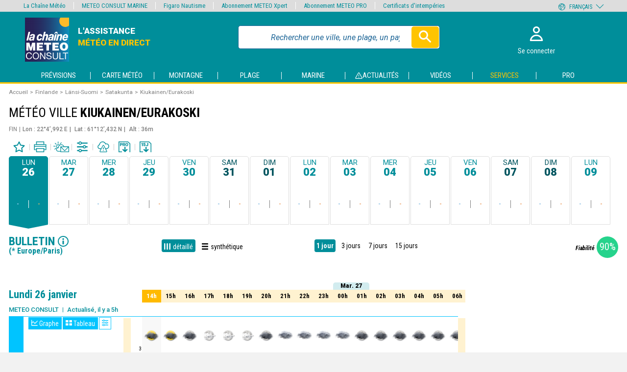

--- FILE ---
content_type: text/html; charset=UTF-8
request_url: https://www.meteoconsult.fr/previsions-meteo/bulletin-detaille/ville-1029087/previsions-meteo-kiukainen-eurakoski-aujourdhui
body_size: 40224
content:
<!DOCTYPE html>
<html lang="fr"  prefix="og: http://ogp.me/ns#">
<head>
    <meta charset="utf-8"/>
    <meta name="viewport" content="width=device-width, initial-scale=1, maximum-scale=1"/>
    <!--[if IE]>
    <meta http-equiv="X-UA-Compatible" content="IE=edge"/>
    <![endif]-->




            
    <meta name="robots" content="index, follow"/>
    <title>Météo Kiukainen/Eurakoski (Länsi-Suomi) - Bulletin détaillé - Prévisions METEO DETAILLEES à 15 jours - METEO CONSULT</title>
    
            <meta name="description" content="Météo Kiukainen/Eurakoski - Länsi-Suomi - Bulletin détaillé - Prévisions de METEO CONSULT ☀ L&#039;assistance météo en direct PREVISIONS METEO DETAILLEES A 15 JOURS sur la France, l&#039;Europe, le Monde, l&#039;Outremer, la Montagne, la Plage, le Golf, les Hippodromes - Toute l&#039;actualité - Les vidéos et animations" />
        
            <link rel="canonical" href="https://www.meteoconsult.fr/previsions-meteo/bulletin-detaille/ville-1029087/previsions-meteo-kiukainen-eurakoski-aujourdhui" />
        
            <link rel="alternate" hreflang="fr" href="https://www.meteoconsult.fr/previsions-meteo/bulletin-detaille/ville-1029087/previsions-meteo-kiukainen-eurakoski-aujourdhui"/>
            <link rel="alternate" hreflang="de" href="https://prowetter.meteoconsult.com/wettervorhersagen/detail-newsletter/stadt-1029087/wettervorhersagen-kiukainen-eurakoski-heute"/>
            <link rel="alternate" hreflang="es" href="https://pro.meteoconsult.es/predicciones-tiempo/boletin-detalle/ciudad-1029087/predicciones-tiempo-kiukainen-eurakoski-hoy"/>
            <link rel="alternate" hreflang="it" href="https://pro.meteoconsult.it/previsioni-meteo/bollettino-dettagliato/citta-1029087/previsioni-meteo-kiukainen-eurakoski-oggi"/>
            <link rel="alternate" hreflang="pt" href="https://pro.meteoconsult.pt/previsoes-meteorologicas/boletim-detalhe/cidade-1029087/previsoes-meteorologicas-kiukainen-eurakoski-hoje"/>
            <link rel="alternate" hreflang="en" href="https://www.meteoconsult.co.uk/weather-forecasts/weather-forecasts/town-1029087/weather-forecast-kiukainen-eurakoski-today"/>
        
        
        
    
            <meta property="og:title" content="Météo Kiukainen/Eurakoski (Länsi-Suomi) - Bulletin détaillé - Prévisions METEO DETAILLEES à 15 jours - METEO CONSULT" />
<meta property="og:type" content="website" />
<meta property="og:url" content="https://www.meteoconsult.fr/previsions-meteo/bulletin-detaille/ville-1029087/previsions-meteo-kiukainen-eurakoski-aujourdhui" />
<meta property="og:image" content="https://static5.mclcm.net/mc2020/int/logo_lcm_partage.jpg" />
<meta property="og:site_name" content="Météo Consult" />        
                    
                    

    
<link rel="icon" type="image/png" sizes="16x16" href="https://static5.mclcm.net/mc2020/int/favicons/16_browser_favicon.png"/>
<link rel="icon" type="image/png" sizes="32x32" href="https://static5.mclcm.net/mc2020/int/favicons/32_taskbar_shortcut_icon.png"/>
<link rel="icon" type="image/png" sizes="96x96" href="https://static5.mclcm.net/mc2020/int/favicons/mc/96_desktop_shortcut_icon.png"/>

<link rel="apple-touch-icon" sizes="120x120" href="https://static5.mclcm.net/mc2020/int/favicons/mc/120_iPhone_retina.png"/>
<link rel="apple-touch-icon" sizes="152x152" href="https://static5.mclcm.net/mc2020/int/favicons/mc/152_iPad_retina.png"/>
<link rel="apple-touch-icon" sizes="167x167" href="https://static5.mclcm.net/mc2020/int/favicons/mc/167_iPad_pro.png"/>
<link rel="apple-touch-icon" sizes="180x180" href="https://static5.mclcm.net/mc2020/int/favicons/mc/180_iPhone_6_plus.png"/>

<link rel="icon" type="image/png" sizes="128x128" href="https://static5.mclcm.net/mc2020/int/favicons/mc/128_chrome_webstore_icon.png"/>
<link rel="icon" type="image/png" sizes="196x196" href="https://static5.mclcm.net/mc2020/int/favicons/mc/196_android_chrome_icon.png"/>
<link rel="icon" type="image/png" sizes="228x228" href="https://static5.mclcm.net/mc2020/int/favicons/mc/228_opera_coast_icon.png"/>

<link rel="icon" type="image/png" sizes="70x70" href="https://static5.mclcm.net/mc2020/int/favicons/mc/70_windows.png"/>
<link rel="icon" type="image/png" sizes="270x270" href="https://static5.mclcm.net/mc2020/int/favicons/mc/270_windows.png"/>
<link rel="icon" type="image/png" sizes="310x310" href="https://static5.mclcm.net/mc2020/int/favicons/mc/310_310_windows.png"/>
<link rel="icon" type="image/png" sizes="310x150" href="https://static5.mclcm.net/mc2020/int/favicons/mc/310_150_windows.png"/>
                
    
    <link rel="preconnect" href="https://static5.mclcm.net">



    <link rel="preload" href="/image/int/svg/icons-v1.10.svg" as="image" type="image/svg+xml"/>
    <link rel="preload" href="/image/int/svg/icons-forecast-v1.7.svg" as="image" type="image/svg+xml"/>

                <link rel="stylesheet" href="/build/main_mc.bee0d7baebd2d5b5ef57.css">


        <link href="https://fonts.googleapis.com/css?family=Roboto+Condensed:400,700,700i|Roboto:400,400i,500,700i,900,900i&display=swap"
              rel="stylesheet">


    
    <link rel="stylesheet" href="/build/forecast_mc.98786d8e2392641c3b79.css">
    <link rel="stylesheet" href="/build/video.9040d99705fcbf553625.css">
    <link rel="stylesheet" href="/build/news.2c0aff752eda46da9b44.css">

    <script>function _log(options) {
    let {module, desc, type, data} = options;
    desc = desc || '';
    type = type || 'info';
    function getColor(c) {
        return `background: linear-gradient(${c}, #222);`;
    }
    let colorType = {
        success:{ str:'Success',        bgc:getColor('#0a0') },
        add:    { str:'Adding',         bgc:getColor('#0a0') },
        load:   { str:'Loaded',         bgc:getColor('#0a0') },
        info:   { str:'Info',           bgc:getColor('#00a') },
        user:   { str:'User',           bgc:getColor('#a00') },
        warning:{ str:'Warning !',      bgc:getColor('#f70') },
        deprecated:{ str:'Deprecated !',bgc:getColor('#fa0') },
        error:  { str:'Error !',        bgc:'background: #f00;'}
            };
    if(data) {
        console.log(`%c${module} %c${colorType[type].str}%c${desc}\t%o`,
            'color:#00ff00; background: linear-gradient(#444, #222); padding-left: 4px; border-radius: 4px 0 0 4px',
            `color:#fff; ${colorType[type].bgc} padding:0 4px; border-radius: 0 4px 4px 0; margin-right:5px`,
            '',
            data
        );
    } else {
        console.log(`%c${module} %c${colorType[type].str}%c${desc}`,
            'color:#00ff00; background: linear-gradient(#444, #222); padding-left: 4px; border-radius: 4px 0 0 4px',
            `color:#fff; ${colorType[type].bgc} padding:0 4px; border-radius: 0 4px 4px 0; margin-right:5px`,
            ""
        );
    }
}

const loadComponent = {
    _version:'1.0.0',
    _eventDispatched:{},
    _key:'lcmc_',
    listen:function(str, cb, opt) {
        if(this._eventDispatched[str]) {
            cb();
        } else {
            const options = opt||{ once:true };
            document.addEventListener(this._key + str, cb, options);
        }
    },
    dispatch:function(str) {
        this._eventDispatched[str] = true;
        _log({
            module:'loadComponent',
            desc:`${str}`,
            type:'success'
        });
        document.dispatchEvent(new Event(this._key + str));
    }
};


document.addEventListener("DOMContentLoaded", function () {
    loadComponent.dispatch('DOMContentLoaded');
});</script>

        <script src="/build/loadManager.743d55858a2ca80e068a.js"></script>
    <script src="/build/breakpoint.4eb81705ceae3bda48c0.js"></script>
    <script src="/build/device.98136a570a033f3c971c.js"></script>



        
        <script src="/build/menu.cc0d1f4728eb8f1d5658.js" async></script>
        <script src="/build/cookie.f997018c4ea03fc7e364.js" class="loadmanager" data-priority="top" data-groups="rgpd" data-desc="load cookies"></script>


        <!-- MANDATORY: BEGIN IAB STUB -->
        <!-- MANDATORY: END IAB STUB -->

                    <script src="https://cdn.appconsent.io/loader.js" defer async onload="loadComponent.dispatch('cmp');"></script>
        
        <script src="/build/prebidManager.a0009c546545a72498cc.js" defer></script>
        <script src="/build/visualViewport.2b4243c20c3ba73c70fc.js" defer></script>
        <script src="/build/AES.8f69e4e6a3f36ce4ed39.js" defer></script>

        <script src="/build/manager.714ba5e77bfd2b5c70fa.js" defer></script>
        <script src="/build/historical.825865f2738dc6e05981.js" defer></script>
        <script src="/build/autocompleteGeneric.99821b8ea00506666ef2.js" async></script>
        <script src="/build/popin.8177deb7dc66f9efc9e0.js" async></script>
        <script src="/build/bookmark.f6e4912d8d52d7f59981.js" async></script>
        <script src="/build/shortcut.06477cc7009d6a9cc05f.js" async></script>
        <script src="/build/smoothScroll.1662b36ed8affa81c8b9.js" async></script>
        <script src="/build/returnTop.3b0537b0085182652fef.js" async></script>
        <script src="/build/timetable.4443701ae18582c9f411.js" defer></script>
        <script src="/build/lazyload.8ff9b387f1ea70bc9ba1.js" defer></script>
    

    <script src="/build/changeUnit.f7779fec9e40409bffa6.js" async></script>
    <script src="/build/graphManager.252586e8ba0ca5821752.js" async></script>
    <script src="/build/forecastCustomMc.865d8f403b82be03d930.js" async></script>
    <script src="/build/forecastData.71b09fa12a6ea645fabc.js" async></script>

    <script async onload="loadComponent.dispatch('chart');" src="/js/plugin/chart-v2.9.3.min.js"></script>
    <script async src="/js/plugin/chart-ext-bar-rounded.v1.0.min.js"></script>

    <script src="/build/pdfDownload.a572e4ab989a4a29d9c6.js" async></script>


            <script>
            let CmpListenerId = -1;
let cmpTriggerScroll = false;
let cmpVendorGoogleAccepted = false;
let cmpUserChoiceGiven = false;
let cmpAllConsents = false;
let cmpTcdataTcString = '';
let cmpTcdataGdprApplies = '';

const configSFBXAppConsent = {
    appKey: '450a2f2d-a5bc-4dbc-bce1-fa5430f98ae0',
    forceGDPRApplies: true,
    uuid: getCmpUuid(),
         //, debug:true
    callbacks: {
        init: ( error, state ) => { console.log('CMP : init', {error, state})},
        listener: (tcData, success) => {
            checkCmp(tcData, success);
        },
        show: err => { if(err) { console.log('CMP : error', err); } }
    }
}

function setCookieSession(name, value){
    const domain = '.meteoconsult.fr';
    const path = '/';
    let data = value;
        if ((window.navigator.userAgent.indexOf("MSIE ") > 0 || !!navigator.userAgent.match(/Trident.*rv\:11\./))) {
        data = encodeURIComponent(data);
    }
    const date = new Date();
    date.setTime(date.getTime() + (364 * 864E5));
    document.cookie = name + '=' + data
        + '; domain=' + domain
        + '; expires=' + date.toUTCString()
        + '; path=' + path;
}

function getCookieSession(name) {
    const oRegex = new RegExp('[; ]?' + name + '=([^;]*)');
    let tmp;
        if ((window.navigator.userAgent.indexOf("MSIE ") > 0 || !!navigator.userAgent.match(/Trident.*rv\:11\./))) {
        tmp = ((' ' + document.cookie).match(oRegex)) ? decodeURIComponent(RegExp["$1"]) : null;
    } else {
        tmp = ((' ' + document.cookie).match(oRegex)) ? RegExp["$1"] : null;
    }
    return tmp;
}
function getCmpUuid(){
    let cmp_uuid = getCookieSession('cmp_v2_uuid');
    if(cmp_uuid === null){
        cmp_uuid = 'cmp'+ (new Date()).getTime() + Math.random();
                setCookieSession('cmp_v2_uuid', cmp_uuid);
    }
    return cmp_uuid;
}
function checkCmp(tcData, success) {
        console.log('CMP : cmpTcdata', tcData);
        if(tcData === null) { return false; }
        cmpTcdataGdprApplies = tcData.gdprApplies;
        console.log('CMP : tcData.eventStatus', tcData.eventStatus);

        // eventStatus when CMP PopUp is prompted
        if (tcData.eventStatus === 'cmpuishown' ) {
            addGaCmp('init');
        }

        // eventStatus when already accepted or when user gives it's choice
        if ((tcData.eventStatus === 'tcloaded' ) || (tcData.eventStatus === 'useractioncomplete')) {
            cmpUserChoiceGiven = true;
            
            if(success) {
                if (tcData.eventStatus === 'useractioncomplete') {
                    addGaCmp2('popuphide', isAllCmpConsent(tcData));
                }
            }

            populateCmpEventsIntoGTM();
            updateCmpAllConsents();
            if(!cmpAllConsents) {
                loadComponent.dispatch('cmpAllConsentsRejected');
            }

            if(!cmpAllConsents && cmpTcdataGdprApplies) {
                loadComponent.listen('manager_user_loaded', () => {
                    showRefusedCmpPopin();
                });
            }
            if (tcData.eventStatus === 'tcloaded' ) {
                addGaCmp('already');
                removeCmpListener(tcData.listenerId, 'already accepted');
                cmpAccepted();
            }
            if (tcData.eventStatus === 'useractioncomplete' ) {
                // TODO change
                // User gives its choice (accept or deny)
                if(cmpAllConsents === true){
                    addGaCmp('accept');
                    cmpAccepted();
                }else{
                    addGaCmp('deny');
                }
                                removeCmpListener(tcData.listenerId, 'user accepts');
            }

            cmpTcdataTcString = tcData.tcString;
            //console.log('cmpTcdataTcString', cmpTcdataTcString);
            cmpVendorGoogleAccepted = google(tcData);
        }

        if(success){
            if (tcData.eventStatus === 'cmpuishown' ) {
                addGaCmp2('popupshow');
            }
                                                                        if ((tcData.eventStatus === 'tcloaded' ) || (tcData.eventStatus === 'useractioncomplete')) {
                addGaCmp2('checkchoice',getCmpConsentForGtm(tcData));
            }

        }

    function google(tcData) {
        if(!tcData.vendor) {
            return false;
        }
        return !!tcData.vendor.consents[755];
    }
}

function cmpAccepted() {
    loadComponent.dispatch('rgpd');    loadmanager.activateGroup('rgpd', true);
}

function populateCmpEventsIntoGTM() {     __tcfapi('getTCData', 2, function (tcData, success) {
        if(success) {
                        window.dataLayer.push({event: 'appconsent_ok'});
            for(let c in tcData.purpose.consents) {
                if(tcData.purpose.consents[c]) {
                                        window.dataLayer.push({event: `appconsent_ctrl_${c}`});
                                    }
            }
                                        }
    });
}

function addGaCmp(scenario) {
    window.dataLayer = window.dataLayer || [];
    console.log("cmp addGaCmp : " + scenario);
    switch(scenario) {
        case 'init':
            window.dataLayer.push({'cmp_count':1, 'event':'cmp_call'});
            break;
        case 'already':
            window.dataLayer.push({'cmp_status':1, 'event':'cmp_response'});
            window.dataLayer[0].consent = 'oui';
            break;
        case 'accept':
            window.dataLayer.push({'cmp_status':2, 'event':'cmp_response'});
            window.dataLayer[0].consent = 'oui';
            break;
        case 'deny':
        default:
            break;
    }
}

let postIncentive = false;
function addGaCmp2(scenario, value = null) {
    window.dataLayer = window.dataLayer || [];
    console.log('CMP : addGaCmp2 scenario', scenario);
    switch(scenario) {
        case 'popupshow':
            if(postIncentive === false) {
                window.dataLayer.push({'event': 'uishown', 'uishown': 1});
                console.log('CMP : dataLayer push uishown');
            }
            break;
        case 'popuphide':
            if(postIncentive === false) {
                if (value) {
                    console.log('CMP : dataLayer push consent_status accept');
                    window.dataLayer.push({'event': 'consent_status', 'consent_status':'accept'});
                } else {
                    console.log('CMP : dataLayer push consent_status deny');
                    window.dataLayer.push({'event': 'consent_status', 'consent_status':'deny'});
                }
            }else{
                if (value) {
                    console.log('CMP : dataLayer push incentive_status accept_post_incentive');
                    window.dataLayer.push({'event': 'incentive_status', 'incentive_status':'accept_post_incentive'});
                } else {
                    console.log('CMP : dataLayer push incentive_status deny_post_incentive');
                    window.dataLayer.push({'event': 'incentive_status', 'incentive_status':'deny_post_incentive'});
                }
            }
            break;
        case 'incentiveshow':
            console.log('CMP : dataLayer push show_incentive');
            window.dataLayer.push({ 'event':'show_incentive', 'show_incentive':1});
            postIncentive = true;
            break;
        case 'incentiveclick':
            console.log('CMP : dataLayer push click_incentive');
            window.dataLayer.push({ 'event':'click_incentive', 'click_incentive':value});
            break;
        case 'checkchoice':
            console.log('CMP : dataLayer push consent_choice');
            window.dataLayer.push({ 'event':'consent_choice', 'consent_choice':value});
            break;
        default:
            break;
    }
}

function isAllCmpConsent(tcData) {
    let allConsent = false;
    for (let c in tcData.purpose.consents) {
        if (c === '1') {
            allConsent = true;
            break;
        }
    }
    return allConsent;
}

function getCmpConsentForGtm(tcData) {
    let consent = '';

    if(Object.keys(tcData.purpose.consents).length === 0){
        consent = 'consent_out';
    }else if(Object.keys(tcData.purpose.consents).length === 1){
        consent = 'consent_mix';
    }else {
        consent = 'consent_in';
        for (let c in tcData.purpose.consents) {
            if (c === false) {
                consent = 'consent_mix';
                break;
            }
        }
    }
    return consent;
}

function updateCmpAllConsents() {
    cmpAllConsents = false;
    __tcfapi('getTCData', 2, function (tcData, success) {
        if (success && tcData.purpose) {
            for (let c in tcData.purpose.consents) {
                if (c === '1') {
                    cmpAllConsents = true;
                    loadComponent.dispatch('cmpAllConsentsAccepted');
                }
            }
        }
    });
    console.log("cmpAllConsents", cmpAllConsents);
}

function removeCmpListener(id, origin) {
        if(id !== undefined) {
        __tcfapi('removeEventListener', 2, function() {}, id);
    }
    if(cmpTriggerScroll) {
        removeHandleScrollCmp();
    }
}
function cmpLoadScript(callback) {
    const script = document.createElement('script');
    script.src = 'https://cdn.appconsent.io/loader.js';
    script.async = true;
    script.onload = () => callback && callback();
    document.head.appendChild(script);
}
function showCmpConfig() {
    if(typeof __tcfapi === 'undefined'){
        cmpLoadScript(() => {
            loadComponent.dispatch('cmp');
            __tcfapi('show', 2, function() {}, {
                jumpAt: 'privacy'
            });
        });
    }
    else {
        __tcfapi('show', 2, function() {}, {
            jumpAt: 'privacy'
        });
    }
}
function handleScrollCmp() {
    return false;
    if(window.scrollY < 50) { return false; }     cmpTriggerScroll = true;
    if(!cmpUserChoiceGiven) {
        acceptCmp(null);
    }
}
function removeHandleScrollCmp() {
    document.removeEventListener('scroll', handleScrollCmp);
}
function handleFocusCmpInput() {
    removeCmpListener(CmpListenerId, 'input');
    return false;
    return acceptCmp(null);
}
function handleClickCmpA(e) {
    removeCmpListener(CmpListenerId, 'link');
    return false;
    e.preventDefault();
    return acceptCmp(this.getAttribute('href'));
}
function handleClickCmpBtn(e) {
    removeCmpListener(CmpListenerId, 'btn');
    return false;
    e.preventDefault();
    return acceptCmp(null);
}
function acceptCmp(url) {
    if(typeof __tcfapi === 'undefined'){
        if(url !== null && url !== 'undefined') {
            window.location=url;
        }
        return false;
    }
    __tcfapi('accept', 2, error => {
        if(error) {
            console.log('%c CMP %c error [' + error + ']', 'background:grey;color:white;border-radius:5px;', 'color:black;');
        }
        if (url !== null && url !== 'undefined') {
            window.location = url;
        } else {
            cmpTriggerScroll = true;
            checkCmp();
        }
    });
    return true;
}

function showRefusedCmpPopin() {
        console.log('showRefusedCmpPopin');
    omit = [
                                'services-meteo',
        'weather-services',
        'wetterdienste',
        'servicios-tiempo',
        'servizi-meteo',
        'servicos-meteorologia',
        'achats',
        'purchases',
        'compras',
        'acquisti',
        'einkaufe',
                'services-marine',
        'marine-services',
        'wetterdienste',
        'servicios-marino',
        'servizi-marina',
        'servicos-maritimo',
                'login',
        'forgot-password',
        'reset-password',
        'register',
        'logout',
                //mc
        'mon-compte',
        'my-account',
        'mi-cuenta',
        'il-mio-account',
        'a-minha-conta',
        'mein-konto',
        'info-meteo',
        'weather-info',
        'informacion-meteorologica',
        'informazioni-meteo',
        'informacao-meteorologica',
        'wetterinfo'


    ];
    urlFound = omit.some(x => {
        const regex = new RegExp(`.*\/${x}.*`);
        return regex.test(window.location.href);
    }, false);

    const profile = manager.getProfile();
    const hasAbo = (profile !== null && profile.id !== 0 && profile.abo !== 0);
    if(urlFound || hasAbo) { return; }
    const popin = document.createDocumentFragment();
    const popinBg = document.createElement('div');
    popinBg.className = 'popinBackground';
    popin.appendChild(popinBg);
    const popinContent = document.createElement('div');
    popinContent.className = 'popin';
    popinBg.appendChild(popinContent);
    const title = document.createElement('div');
    title.className = 'title';
    title.textContent = 'Naviguer\u0020sur\u0020le\u0020site\u0020METEO\u0020CONSULT';
    popinContent.appendChild(title);
    const text1 = document.createElement('div');
    text1.className = 'text';
    text1.innerHTML = 'Vous\u0020avez\u0020choisi\u0020de\u0020refuser\u0020les\u0020cookies,\u0020notamment\u0020ceux\u0020concernant\u0020la\u0020publicit\u00E9\u0020personnalis\u00E9e\u0020et\u0020la\u0020mesure\u0020d\u0027audience.\n\u0020\u0020\u0020\u0020\u0020\u0020\u0020\u0020\u0020\u0020\u0020\u0020\u0020\u0020\u0020\u0020\u0020\u0020\u0020\u0020\u0020\u0020\u0020\u0020\u0020\u0020\u0020\u0020\u003Cbr\u0020\/\u003E\u003Cbr\u0020\/\u003E\n\u0020\u0020\u0020\u0020\u0020\u0020\u0020\u0020\u0020\u0020\u0020\u0020\u0020\u0020\u0020\u0020\u0020\u0020\u0020\u0020\u0020\u0020\u0020\u0020\u0020\u0020\u0020\u0020En\u0020l\u0027absence\u0020de\u0020revenus\u0020li\u00E9s\u0020\u00E0\u0020la\u0020publicit\u00E9,\u0020l\u0027acc\u00E8s\u0020au\u0020site\u0020se\u0020fait\u0020via\u0020abonnement.\n\u0020\u0020\u0020\u0020\u0020\u0020\u0020\u0020\u0020\u0020\u0020\u0020\u0020\u0020\u0020\u0020\u0020\u0020\u0020\u0020\u0020\u0020\u0020\u0020\u0020\u0020\u0020\u0020\u003Cbr\u0020\/\u003E\u003Cbr\u0020\/\u003E\n\u0020\u0020\u0020\u0020\u0020\u0020\u0020\u0020\u0020\u0020\u0020\u0020\u0020\u0020\u0020\u0020\u0020\u0020\u0020\u0020\u0020\u0020\u0020\u0020\u0020\u0020\u0020\u0020Deux\u0020choix\u0020s\u0027offrent\u0020donc\u0020\u00E0\u0020vous\u0020\u003A\u0020accepter\u0020les\u0020cookies\u0020pour\u0020acc\u00E9der\u0020au\u0020site\u0020gratuitement,\u0020ou\u0020bien\u0020vous\u0020abonner\u0020\u00E0\u0020nos\u0020services\u0020pour\u0020acc\u00E9der\u0020ainsi\u0020\u00E0\u0020un\u0020site\u0020sans\u0020publicit\u00E9\u0020et\u0020avec\u0020des\u0020contenus\u0020et\u0020services\u0020additionnels\u0020en\u0020fonction\u0020de\u0020l\u0027abonnement\u0020choisi.\n\u0020\u0020\u0020\u0020\u0020\u0020\u0020\u0020\u0020\u0020\u0020\u0020\u0020\u0020\u0020\u0020';
    popinContent.appendChild(text1);

    const btns = document.createElement('div');
    btns.className = 'btns';
    popinContent.appendChild(btns);
    const btnVip = document.createElement('div');
    btnVip.className = 'bout3';
    btnVip.textContent = 'Je\u0020m\u0027abonne';
    btns.appendChild(btnVip);
    const btnCmp = document.createElement('div');
    btnCmp.className = 'bout3';
    btnCmp.textContent = 'J\u0027accepte\u0020les\u0020cookies';
    btns.appendChild(btnCmp);

    const text2 = document.createElement('a');
    text2.className = 'text';
    text2.textContent = 'D\u00E9j\u00E0\u0020abonn\u00E9\u0020\u003F\u0020Je\u0020me\u0020connecte';
    text2.href = 'https\u003A\/\/www.meteoconsult.fr\/login?cb=' + encodeURIComponent(window.location.href);
    popinContent.appendChild(text2);

    btnCmp.addEventListener('click', () => {
        addGaCmp2('incentiveclick','accept');
        popinBg.remove();
        document.body.style.overflow = null;
        __tcfapi('accept', 2, () => {
            populateCmpEventsIntoGTM();
            cmpAllConsents = true;
            loadComponent.dispatch('cmpAllConsentsAccepted');
            loadComponent.dispatch('cnil');
            cmpAccepted();
        }, {force:true});
    });
    btnVip.addEventListener('click', () => {
        addGaCmp2('incentiveclick','subscribe');
        window.location.href = 'https\u003A\/\/www.meteoconsult.fr\/services\u002Dmeteo\/nos\u002Doffres\u002Det\u002Dabonnements';
    });

    text2.addEventListener('click', () => {
        addGaCmp2('incentiveclick','login');
    });

    document.body.style.overflow = 'hidden';
    document.body.appendChild(popin);

    addGaCmp2('incentiveshow');
}        </script>
    
                <script>
    var dataLayer = [{
        'site':`METEO CONSULT Terrestre (meteoconsult.fr)`,
        'environnement':`production`,            
        'support':'',            
        'websiteVersion':'',
        'level1':`previsions`,
        'level2':`villes`,
        'level3':`kiukainen_eurakoski_null_fin`,
        'idType':`101`,
        'idPays':`62`,
        'namePays':`Finlande`,
        'idRegion':`43`,
        'nameRegion':`Länsi-Suomi`,
        'idDpt':`4162`,
        'nameDpt':`Satakunta`,
        'idEntite':`1029087`,
        'echeance':`J0`,
        'siteLanguage':`fr`,            
        'userAgent':(function () { try { let val = (navigator.userAgent); return val.substring(0, 149); } catch (e) { return ''; } })(),
        'userStatus':``,
        'offer':``,
        'kruxID':``,
        'userID':``,
        'adblocks':``,
        'sessionType':``,
        'orientation':``,
        'idArticle':``,
        'subscriptionContentType':`gratuit`,
        'estXpert':``,
        'estPhare':``,
        'estBalise':``,
        'estZen':``,
        'estMPRO':``,
        'displayModes':`detaillé`
    }];
    var oneplusxInfos = {
        'page_attr_pagecategory':`previsions`,
        'page_attr_level1':`previsions`,
        'page_attr_level2':`villes`,
        'page_attr_level3':`kiukainen_eurakoski_null_fin`,
        'page_attr_tagname1':``,
        'page_attr_tagname2':``,
        'page_attr_tagname3':``,
        'page_attr_articleid':``,
        'page_attr_author':``,
        'page_attr_pays':`Finlande`,
        'page_attr_region':`Länsi-Suomi`,
        'page_attr_departement':`Satakunta`,
        'page_attr_montant':``,
        'page_attr_quantite':``,
        'page_attr_subscriptioncontentstate':``,
        'page_attr_subscriptioncontenttype':``,
        'page_attr_userstatus':`inconnu`,
        'page_attr_userstate':`non-connecte`,
        'page_attr_subscription':``,
        'page_attr_visitor_id':``,
        'type':`default`,
        'page_attr_url_path_1':`previsions-meteo`,
        'page_attr_url_path_2':`bulletin-detaille`,
        'page_attr_url_path_3':`ville-1029087`,
        'page_attr_url_path_4':`previsions-meteo-kiukainen-eurakoski-aujourdhui`,
        'page_attr_page_title':``,
        'page_attr_ctnt_qual':``,
        'page_attr_domain':`meteoconsult.fr`,
        'page_attr_full_domain':`www.meteoconsult.fr`,
        'page_attr_url_cleaned':`www.meteoconsult.fr/previsions-meteo/bulletin-detaille/ville-1029087/previsions-meteo-kiukainen-eurakoski-aujourdhui`,
        'page_attr_Seen-een':``,
        'page_attr_sourcesite':``
    };
    loadComponent.listen('device', function () {
        try {
            let val = (getDeviceType());
            dataLayer.push({'support': val.substring(0, 149)});
        } catch (e) {
            console.log('DataLayer Error ['+e.message+']');
        }
    });
    loadComponent.listen('device', function () {
        try {
            let val = (getDeviceType());
            dataLayer.push({'websiteVersion': val.substring(0, 149)});
        } catch (e) {
            console.log('DataLayer Error ['+e.message+']');
        }
    });
    function loadGTM() {
        (function (w, d, s, l, i) {
            w[l] = w[l] || [];
            w[l].push({'gtm.start': new Date().getTime(), event: 'gtm.js'});
            var f = d.getElementsByTagName(s)[0], j = d.createElement(s), dl = l != 'dataLayer' ? '&l=' + l : '';
            j.async = true;
            j.src = 'https://www.googletagmanager.com/gtm.js?id=' + i + dl;
            f.parentNode.insertBefore(j, f);
        })(window, document, 'script', 'dataLayer', 'GTM-KCBHHMW');
    }
</script>
    <script class="loadmanager"
            data-priority="top"
            data-groups="viewport,rgpd"
            data-desc="audience - init GTM"
            data-run="initGTM">
        window.initGTM = () => {
            loadGTM();
        };
    </script>

        <script>window.googletag = window.googletag || {cmd: []};</script>


                    
    <script type="application/ld+json">{"@context":"http://schema.org","@type":"BreadcrumbList","itemListElement":[{"@type":"ListItem","position":1,"item":{"@id":"https://www.meteoconsult.fr/","name":"Accueil"}},{"@type":"ListItem","position":2,"item":{"@id":"https://www.meteoconsult.fr/carte-meteo/pays-62/previsions-meteo-finlande-aujourdhui","name":"Finlande"}},{"@type":"ListItem","position":3,"item":{"@id":"https://www.meteoconsult.fr/carte-meteo/region-43/previsions-meteo-lansi-suomi-aujourdhui","name":"L\u00e4nsi-Suomi"}},{"@type":"ListItem","position":4,"item":{"@id":"https://www.meteoconsult.fr/carte-meteo/departement-4162/previsions-meteo-satakunta-aujourdhui","name":"Satakunta"}},{"@type":"ListItem","position":5,"item":{"@id":null,"name":"Kiukainen/Eurakoski"}}]}</script>
    
        <script class="loadmanager"
            data-groups="rgpd"
            data-priority="top"
            data-run="wlsScript">
        window.wlsScript = () => {
            window.wls = {
                options: {
                    list: {id: "meteoconsult"},
                    stats: {trackingId: "UA-75588349-2"},
                    origin: {
                        internalHostnames: [/(^|\.)meteoconsult\.fr$/]
                    }
                }
            };
        };
    </script>
    <script class="loadmanager" data-priority="top" data-groups="rgpd"
            data-src="https://static-lists.linternaute.com/wls/wls.js"></script>
    
            <script>loadComponent.listen('cmpAllConsentsAccepted', () => {
    ((s, t, a, y, twenty, two) => {
        s.Stay22 = s.Stay22 || {};
        // Just fill out your configs here
        s.Stay22.params = {
            aid: "meteoconsult",
            excludes: ["vrbo", "booking", "expedia", "tripadvisor", "hotelscombined", "hotelscom"],
            deepStruct: []
        };

        // Leave this part as-is;
        twenty = t.createElement(a);
        two = t.getElementsByTagName(a)[0];
        twenty.async = 1;
        twenty.src = y;
        two.parentNode.insertBefore(twenty, two);
    })(window, document, "script", "https://scripts.stay22.com/letmeallez.js");
});
</script>
    </head>

<body>
<noscript><iframe src="https://www.googletagmanager.com/ns.html?id=GTM-KCBHHMW" height="0" width="0" style="display:none;visibility:hidden"></iframe></noscript>
<div class="headerTopNav">
    <header class="grid-container" id="header">
    <div class="grid col-7 col-xs-8 col-s-10 col-l-7 col-xl-6 logo-title">
        <a href="https://www.meteoconsult.fr/">
            <img class="" src="https://static5.mclcm.net/mc2020/int/logo/logo-lcmc.svg" alt="logo header" oncontextmenu="return false" onmousedown="return false">
        </a>
        <div class="title mc">
            <a href="https://www.meteoconsult.fr/" class="link-for_title">
                                <div class="d-none d-l-block d-xl-block subtitle mc">
                    
                        <span class="first-subtitle">l'assistance</span>
                        <span class="second-subtitle mc">météo en direct</span>
                    
                </div>
            </a>
        </div>
    </div>

    <div class="grid col-14 col-l-6 col-xl-7 d-none d-l-block d-xl-block" id="searchForm">
                <form action="https://www.meteoconsult.fr/recherche-previsions-meteo" method="get" autocomplete="off" id="genericSearchForm">
            <input type="search" name="q" placeholder="Rechercher une ville, une plage, un pays..." id="genericSearchQuery" class="search-input" required autocomplete="off">
            <button type="submit" class="btn launch-search">
                <svg class="icon icon-Magnifier " aria-hidden="true"><use xlink:href="/image/int/svg/icons-v1.10.svg#magnifier" /></svg>
            </button>
        </form>

        <div id="genericSearchResult"></div>
    </div>

    <button class="grid d-none col-2 d-l-none d-xl-none search-close" id="searchClose">
        <svg class="icon icon-Close " aria-hidden="true"><use xlink:href="/image/int/svg/icons-v1.10.svg#close" /></svg>
    </button>

    <div class="grid col-9 col-xs-8 col-s-6 col-l-3 col-xl-3 fav-account_nav">
        <button class="d-l-none d-xl-none btn magnifier" id="openSearch">
            <svg class="icon icon-Magnifier " aria-hidden="true"><use xlink:href="/image/int/svg/icons-v1.10.svg#magnifier" /></svg>
        </button>

        <button class="btn user-fav_btn userFav" data-href="https://www.meteoconsult.fr/mon-compte/favoris">
            <svg class="icon icon-Star " aria-hidden="true"><use xlink:href="/image/int/svg/icons-v1.10.svg#star" /></svg>
            <span class="d-none d-l-block user-fav_label">Mes favoris</span>
        </button>

        <button class="btn user-account_btn auth-cta_btn userAccount" data-href="https://www.meteoconsult.fr/login">
            <svg class="icon icon-Avatar " aria-hidden="true"><use xlink:href="/image/int/svg/icons-v1.10.svg#avatar" /></svg>
            <span class="d-none d-l-block user-account_label">
                <span class="myAccount">Mon compte</span>
                <span class="toConnect">Se connecter</span>
            </span>
            <svg class="icon icon-Close " aria-hidden="true"><use xlink:href="/image/int/svg/icons-v1.10.svg#close" /></svg>
        </button>

        <button class="d-l-none d-xl-none btn open-nav" id="openNav">
            <svg class="icon icon-Bars " aria-hidden="true"><use xlink:href="/image/int/svg/icons-v1.10.svg#bars" /></svg>
            <svg class="icon icon-Close " aria-hidden="true"><use xlink:href="/image/int/svg/icons-v1.10.svg#close" /></svg>
        </button>
    </div>
    <div class="grid col-16 detect-menu_mouseout"></div>
    <nav class="grid d-none col-l-16 col-xl-16 d-l-block d-xl-block" id="nav">
    <div class="user-fav_label transparent-bloc logo-nav">
        <a class="logo" href="https://www.meteoconsult.fr/">
            <img src="https://static5.mclcm.net/mc2020/int/logo/logo-lcmc.svg" alt="logo header" oncontextmenu="return false"
                 onmousedown="return false" width="45" height="45">
        </a>
    </div>
    <div class="nav-bloc">
        <ul class="menu">
                            <li class="menu-item item-closed">
                    <div class="submenu-background d-l-none">
                        <img class="loadmanager"
                             src="[data-uri]"
                             data-priority="top"
                             data-groups="viewport, menuBackgroundBreakpointxs"
                             data-src="https://static5.mclcm.net/mc2020/int/menu/mc/previsions_m_sd.jpg"
                             data-srcset="https://static5.mclcm.net/mc2020/int/menu/mc/previsions_m_hd.jpg 2x"
                             alt="image"/>
                    </div>
                    <div class="menu-item_bloc">
                        <a class="menu-item_btn" href="https://www.meteoconsult.fr/carte-meteo/pays-63/previsions-meteo-france-aujourdhui" >
                                                        <span class="menu-item_label">Prévisions</span>
                                                    </a>
                        <i class="arrow"></i>
                    </div>
                    <div class="submenu-container d-l-none">
                        <div class="container-l container-xl submenu-inner_wrapper">
                            <div class="submenu-background d-none d-l-block">
                                <div class="img-wrapper">
                                    <div class="gradient-bloc"></div>
                                    <img  class="loadmanager"
                                          src="[data-uri]"
                                          data-priority="top"
                                          data-groups="viewport, menuBackgroundBreakpointL"
                                          data-src="https://static5.mclcm.net/mc2020/int/menu/mc/previsions_d_sd.jpg"
                                          data-srcset="https://static5.mclcm.net/mc2020/int/menu/mc/previsions_d_hd.jpg 2x"
                                          alt="image"/>
                                </div>
                            </div>

                            <div class="d-none d-l-block d-xl-block item-heading_container">
                                <div class="item-heading_label">Prévisions</div>
                                <div class="item-heading_border"></div>
                            </div>
                                                            <ul class="submenu">
                                                                            <li class="submenu-item ">
                                                                                            <a href="https://www.meteoconsult.fr/carte-meteo/pays-63/previsions-meteo-france-aujourdhui">
                                                                                                        France
                                                </a>
                                                                                    </li>
                                                                            <li class="submenu-item ">
                                                                                            <a href="https://www.meteoconsult.fr/carte-meteo/continent-5/previsions-meteo-europe-aujourdhui">
                                                                                                        Europe
                                                </a>
                                                                                    </li>
                                                                            <li class="submenu-item ">
                                                                                            <a href="https://www.meteoconsult.fr/carte-meteo/continent-2/previsions-meteo-amerique-du-nord-aujourdhui">
                                                                                                        Amérique du Nord
                                                </a>
                                                                                    </li>
                                                                            <li class="submenu-item ">
                                                                                            <a href="https://www.meteoconsult.fr/carte-meteo/continent-8/previsions-meteo-amerique-centrale-aujourdhui">
                                                                                                        Amérique Centrale
                                                </a>
                                                                                    </li>
                                                                            <li class="submenu-item ">
                                                                                            <a href="https://www.meteoconsult.fr/carte-meteo/continent-3/previsions-meteo-amerique-du-sud-aujourdhui">
                                                                                                        Amérique du Sud
                                                </a>
                                                                                    </li>
                                                                            <li class="submenu-item ">
                                                                                            <a href="https://www.meteoconsult.fr/carte-meteo/continent-1/previsions-meteo-afrique-aujourdhui">
                                                                                                        Afrique
                                                </a>
                                                                                    </li>
                                                                            <li class="submenu-item ">
                                                                                            <a href="https://www.meteoconsult.fr/carte-meteo/continent-4/previsions-meteo-asie-aujourdhui">
                                                                                                        Asie
                                                </a>
                                                                                    </li>
                                                                            <li class="submenu-item ">
                                                                                            <a href="https://www.meteoconsult.fr/carte-meteo/continent-6/previsions-meteo-oceanie-aujourdhui">
                                                                                                        Océanie
                                                </a>
                                                                                    </li>
                                                                            <li class="submenu-item ">
                                                                                            <a href="https://www.meteoconsult.fr/carte-meteo/continent-9/previsions-meteo-antilles-aujourdhui">
                                                                                                        Antilles
                                                </a>
                                                                                    </li>
                                                                    </ul>
                                                    </div>
                    </div>
                </li>
                            <li class="menu-item item-closed">
                    <div class="submenu-background d-l-none">
                        <img class="loadmanager"
                             src="[data-uri]"
                             data-priority="top"
                             data-groups="viewport, menuBackgroundBreakpointxs"
                             data-src="https://static5.mclcm.net/mc2020/int/menu/mc/carte_meteo_m_sd.png"
                             data-srcset="https://static5.mclcm.net/mc2020/int/menu/mc/carte_meteo_m_hd.png 2x"
                             alt="image"/>
                    </div>
                    <div class="menu-item_bloc">
                        <a class="menu-item_btn" href="https://www.meteoconsult.fr/carte-meteo/radar-de-pluie" >
                                                        <span class="menu-item_label">Carte Météo</span>
                                                    </a>
                        <i class="arrow"></i>
                    </div>
                    <div class="submenu-container d-l-none">
                        <div class="container-l container-xl submenu-inner_wrapper">
                            <div class="submenu-background d-none d-l-block">
                                <div class="img-wrapper">
                                    <div class="gradient-bloc"></div>
                                    <img  class="loadmanager"
                                          src="[data-uri]"
                                          data-priority="top"
                                          data-groups="viewport, menuBackgroundBreakpointL"
                                          data-src="https://static5.mclcm.net/mc2020/int/menu/mc/carte_meteo_d_sd.png"
                                          data-srcset="https://static5.mclcm.net/mc2020/int/menu/mc/carte_meteo_d_hd.png 2x"
                                          alt="image"/>
                                </div>
                            </div>

                            <div class="d-none d-l-block d-xl-block item-heading_container">
                                <div class="item-heading_label">Carte Météo</div>
                                <div class="item-heading_border"></div>
                            </div>
                                                            <ul class="submenu">
                                                                            <li class="submenu-item ">
                                                                                            <a href="https://www.meteoconsult.fr/carte-meteo/radar-de-pluie">
                                                                                                        Radar de précipitations
                                                </a>
                                                                                    </li>
                                                                            <li class="submenu-item ">
                                                                                            <a href="https://www.meteoconsult.fr/carte-meteo/carte-observation-satellite">
                                                                                                        Observation satellite
                                                </a>
                                                                                    </li>
                                                                            <li class="submenu-item ">
                                                                                            <a href="https://www.meteoconsult.fr/carte-meteo/carte-des-impacts-de-foudre">
                                                                                                        Impacts de Foudre
                                                </a>
                                                                                    </li>
                                                                            <li class="submenu-item ">
                                                                                            <a href="https://www.meteoconsult.fr/carte-meteo/temperature">
                                                                                                        Températures
                                                </a>
                                                                                    </li>
                                                                            <li class="submenu-item ">
                                                                                            <a href="https://www.meteoconsult.fr/carte-meteo/precipitations">
                                                                                                        Précipitations
                                                </a>
                                                                                    </li>
                                                                            <li class="submenu-item ">
                                                                                            <a href="https://www.meteoconsult.fr/carte-meteo/couverture-nuageuse">
                                                                                                        Couverture nuageuse
                                                </a>
                                                                                    </li>
                                                                            <li class="submenu-item ">
                                                                                            <a href="https://www.meteoconsult.fr/carte-meteo/vent">
                                                                                                        Vent
                                                </a>
                                                                                    </li>
                                                                            <li class="submenu-item ">
                                                                                            <a href="https://www.meteoconsult.fr/carte-meteo/pollution-de-l-air">
                                                                                                        Pollution de l&#039;air
                                                </a>
                                                                                    </li>
                                                                    </ul>
                                                    </div>
                    </div>
                </li>
                            <li class="menu-item item-closed">
                    <div class="submenu-background d-l-none">
                        <img class="loadmanager"
                             src="[data-uri]"
                             data-priority="top"
                             data-groups="viewport, menuBackgroundBreakpointxs"
                             data-src="https://static5.mclcm.net/mc2020/int/menu/mc/montagne_m_sd.jpg"
                             data-srcset="https://static5.mclcm.net/mc2020/int/menu/mc/montagne_m_hd.jpg 2x"
                             alt="image"/>
                    </div>
                    <div class="menu-item_bloc">
                        <a class="menu-item_btn" href="https://www.meteoconsult.fr/carte-meteo/pays-63/previsions-meteo-montagne-france-aujourdhui" >
                                                        <span class="menu-item_label">Montagne</span>
                                                    </a>
                        <i class="arrow"></i>
                    </div>
                    <div class="submenu-container d-l-none">
                        <div class="container-l container-xl submenu-inner_wrapper">
                            <div class="submenu-background d-none d-l-block">
                                <div class="img-wrapper">
                                    <div class="gradient-bloc"></div>
                                    <img  class="loadmanager"
                                          src="[data-uri]"
                                          data-priority="top"
                                          data-groups="viewport, menuBackgroundBreakpointL"
                                          data-src="https://static5.mclcm.net/mc2020/int/menu/mc/montagne_d_sd.jpg"
                                          data-srcset="https://static5.mclcm.net/mc2020/int/menu/mc/montagne_d_hd.jpg 2x"
                                          alt="image"/>
                                </div>
                            </div>

                            <div class="d-none d-l-block d-xl-block item-heading_container">
                                <div class="item-heading_label">Montagne</div>
                                <div class="item-heading_border"></div>
                            </div>
                                                            <ul class="submenu">
                                                                            <li class="submenu-item ">
                                                                                            <a href="https://www.meteoconsult.fr/carte-meteo/pays-63/previsions-meteo-montagne-france-aujourdhui">
                                                                                                        France
                                                </a>
                                                                                    </li>
                                                                            <li class="submenu-item ">
                                                                                            <a href="https://www.meteoconsult.fr/carte-meteo/pays-6/previsions-meteo-montagne-andorre-aujourdhui">
                                                                                                        Andorre
                                                </a>
                                                                                    </li>
                                                                            <li class="submenu-item ">
                                                                                            <a href="https://www.meteoconsult.fr/carte-meteo/pays-13/previsions-meteo-montagne-autriche-aujourdhui">
                                                                                                        Autriche
                                                </a>
                                                                                    </li>
                                                                            <li class="submenu-item ">
                                                                                            <a href="https://www.meteoconsult.fr/carte-meteo/pays-56/previsions-meteo-montagne-espagne-aujourdhui">
                                                                                                        Espagne
                                                </a>
                                                                                    </li>
                                                                            <li class="submenu-item ">
                                                                                            <a href="https://www.meteoconsult.fr/carte-meteo/pays-89/previsions-meteo-montagne-italie-aujourdhui">
                                                                                                        Italie
                                                </a>
                                                                                    </li>
                                                                            <li class="submenu-item ">
                                                                                            <a href="https://www.meteoconsult.fr/carte-meteo/pays-104/previsions-meteo-montagne-liechtenstein-aujourdhui">
                                                                                                        Liechtenstein
                                                </a>
                                                                                    </li>
                                                                            <li class="submenu-item ">
                                                                                            <a href="https://www.meteoconsult.fr/carte-meteo/pays-171/previsions-meteo-montagne-suisse-aujourdhui">
                                                                                                        Suisse
                                                </a>
                                                                                    </li>
                                                                    </ul>
                                                    </div>
                    </div>
                </li>
                            <li class="menu-item item-closed">
                    <div class="submenu-background d-l-none">
                        <img class="loadmanager"
                             src="[data-uri]"
                             data-priority="top"
                             data-groups="viewport, menuBackgroundBreakpointxs"
                             data-src="https://static5.mclcm.net/mc2020/int/menu/mc/plage_m_sd.jpg"
                             data-srcset="https://static5.mclcm.net/mc2020/int/menu/mc/plage_m_hd.jpg 2x"
                             alt="image"/>
                    </div>
                    <div class="menu-item_bloc">
                        <a class="menu-item_btn" href="https://www.meteoconsult.fr/carte-meteo/pays-63/previsions-meteo-plage-france-aujourdhui" >
                                                        <span class="menu-item_label">Plage</span>
                                                    </a>
                        <i class="arrow"></i>
                    </div>
                    <div class="submenu-container d-l-none">
                        <div class="container-l container-xl submenu-inner_wrapper">
                            <div class="submenu-background d-none d-l-block">
                                <div class="img-wrapper">
                                    <div class="gradient-bloc"></div>
                                    <img  class="loadmanager"
                                          src="[data-uri]"
                                          data-priority="top"
                                          data-groups="viewport, menuBackgroundBreakpointL"
                                          data-src="https://static5.mclcm.net/mc2020/int/menu/mc/plage_d_sd.jpg"
                                          data-srcset="https://static5.mclcm.net/mc2020/int/menu/mc/plage_d_hd.jpg 2x"
                                          alt="image"/>
                                </div>
                            </div>

                            <div class="d-none d-l-block d-xl-block item-heading_container">
                                <div class="item-heading_label">Plage</div>
                                <div class="item-heading_border"></div>
                            </div>
                                                            <ul class="submenu">
                                                                            <li class="submenu-item ">
                                                                                            <a href="https://www.meteoconsult.fr/carte-meteo/region-2612/previsions-meteo-plage-hauts-de-france-aujourdhui">
                                                                                                        Hauts-de-France
                                                </a>
                                                                                    </li>
                                                                            <li class="submenu-item ">
                                                                                            <a href="https://www.meteoconsult.fr/carte-meteo/region-2405/previsions-meteo-plage-normandie-aujourdhui">
                                                                                                        Normandie
                                                </a>
                                                                                    </li>
                                                                            <li class="submenu-item ">
                                                                                            <a href="https://www.meteoconsult.fr/carte-meteo/region-190/previsions-meteo-plage-bretagne-aujourdhui">
                                                                                                        Bretagne
                                                </a>
                                                                                    </li>
                                                                            <li class="submenu-item ">
                                                                                            <a href="https://www.meteoconsult.fr/carte-meteo/region-25/previsions-meteo-plage-pays-de-la-loire-aujourdhui">
                                                                                                        Pays de la Loire
                                                </a>
                                                                                    </li>
                                                                            <li class="submenu-item ">
                                                                                            <a href="https://www.meteoconsult.fr/carte-meteo/region-2403/previsions-meteo-plage-nouvelle-aquitaine-aujourdhui">
                                                                                                        Nouvelle-Aquitaine
                                                </a>
                                                                                    </li>
                                                                            <li class="submenu-item ">
                                                                                            <a href="https://www.meteoconsult.fr/carte-meteo/region-2404/previsions-meteo-plage-occitanie-aujourdhui">
                                                                                                        Occitanie
                                                </a>
                                                                                    </li>
                                                                            <li class="submenu-item ">
                                                                                            <a href="https://www.meteoconsult.fr/carte-meteo/region-26/previsions-meteo-plage-provence-alpes-cote-d-azur-aujourdhui">
                                                                                                        Provence-Alpes-Côte d&#039;Azur
                                                </a>
                                                                                    </li>
                                                                            <li class="submenu-item ">
                                                                                            <a href="https://www.meteoconsult.fr/carte-meteo/region-168/previsions-meteo-plage-corse-aujourdhui">
                                                                                                        Corse
                                                </a>
                                                                                    </li>
                                                                    </ul>
                                                    </div>
                    </div>
                </li>
                            <li class="menu-item item-closed">
                    <div class="submenu-background d-l-none">
                        <img class="loadmanager"
                             src="[data-uri]"
                             data-priority="top"
                             data-groups="viewport, menuBackgroundBreakpointxs"
                             data-src="https://static5.mclcm.net/mc2020/int/menu/mc/marine_m_sd.jpg"
                             data-srcset="https://static5.mclcm.net/mc2020/int/menu/mc/marine_m_hd.jpg 2x"
                             alt="image"/>
                    </div>
                    <div class="menu-item_bloc">
                        <a class="menu-item_btn" href="https://marine.meteoconsult.fr/" >
                                                        <span class="menu-item_label">Marine</span>
                                                    </a>
                        <i class="arrow"></i>
                    </div>
                    <div class="submenu-container d-l-none">
                        <div class="container-l container-xl submenu-inner_wrapper">
                            <div class="submenu-background d-none d-l-block">
                                <div class="img-wrapper">
                                    <div class="gradient-bloc"></div>
                                    <img  class="loadmanager"
                                          src="[data-uri]"
                                          data-priority="top"
                                          data-groups="viewport, menuBackgroundBreakpointL"
                                          data-src="https://static5.mclcm.net/mc2020/int/menu/mc/marine_d_sd.jpg"
                                          data-srcset="https://static5.mclcm.net/mc2020/int/menu/mc/marine_d_hd.jpg 2x"
                                          alt="image"/>
                                </div>
                            </div>

                            <div class="d-none d-l-block d-xl-block item-heading_container">
                                <div class="item-heading_label">Marine</div>
                                <div class="item-heading_border"></div>
                            </div>
                                                            <ul class="submenu">
                                                                            <li class="submenu-item ">
                                                                                            <a href="https://marine.meteoconsult.fr/meteo-marine/previsions-meteo-ports-et-spots">
                                                                                                        Ports &amp; Spots
                                                </a>
                                                                                    </li>
                                                                            <li class="submenu-item ">
                                                                                            <a href="https://marine.meteoconsult.fr/meteo-marine/previsions-meteo-cotiere">
                                                                                                        Côtière
                                                </a>
                                                                                    </li>
                                                                            <li class="submenu-item ">
                                                                                            <a href="https://marine.meteoconsult.fr/meteo-marine/previsions-meteo-large">
                                                                                                        Large / Grand Large 
                                                </a>
                                                                                    </li>
                                                                            <li class="submenu-item ">
                                                                                            <a href="https://marine.meteoconsult.fr/carte-marine/vents">
                                                                                                        Carte Marine
                                                </a>
                                                                                    </li>
                                                                            <li class="submenu-item external-link">
                                                                                            <a href="https://marine.meteoconsult.fr/meteo-marine/annuaire-des-marees" target="_blank">Marées</a>
                                                                                    </li>
                                                                            <li class="submenu-item ">
                                                                                            <a href="https://marine.meteoconsult.fr/meteo-marine/semaphores">
                                                                                                        Sémaphore
                                                </a>
                                                                                    </li>
                                                                            <li class="submenu-item external-link external-link">
                                                                                            <a href="https://figaronautisme.meteoconsult.fr">
                                                                                                        Actu Nautisme
                                                </a>
                                                                                    </li>
                                                                            <li class="submenu-item ">
                                                                                            <a href="https://marine.meteoconsult.fr/videos-marine/tous-nos-bulletins">
                                                                                                        Vidéos
                                                </a>
                                                                                    </li>
                                                                            <li class="submenu-item ">
                                                                                            <a href="https://marine.meteoconsult.fr/services-marine/nos-offres-et-abonnements">
                                                                                                        Services
                                                </a>
                                                                                    </li>
                                                                    </ul>
                                                    </div>
                    </div>
                </li>
                            <li class="menu-item news alert item-closed">
                    <div class="submenu-background d-l-none">
                        <img class="loadmanager"
                             src="[data-uri]"
                             data-priority="top"
                             data-groups="viewport, menuBackgroundBreakpointxs"
                             data-src="https://static5.mclcm.net/mc2020/int/menu/mc/actualites_m_sd.jpg"
                             data-srcset="https://static5.mclcm.net/mc2020/int/menu/mc/actualites_m_hd.jpg 2x"
                             alt="image"/>
                    </div>
                    <div class="menu-item_bloc">
                        <a class="menu-item_btn" href="https://www.meteoconsult.fr/actualites-meteo/dernieres-informations" >
                                                            <svg class="icon icon-Warning " aria-hidden="true"><use xlink:href="/image/int/svg/icons-v1.10.svg#warning" /></svg>
                                                        <span class="menu-item_label">Actualités</span>
                                                    </a>
                        <i class="arrow"></i>
                    </div>
                    <div class="submenu-container d-l-none">
                        <div class="container-l container-xl submenu-inner_wrapper">
                            <div class="submenu-background d-none d-l-block">
                                <div class="img-wrapper">
                                    <div class="gradient-bloc"></div>
                                    <img  class="loadmanager"
                                          src="[data-uri]"
                                          data-priority="top"
                                          data-groups="viewport, menuBackgroundBreakpointL"
                                          data-src="https://static5.mclcm.net/mc2020/int/menu/mc/actualites_d_sd.jpg"
                                          data-srcset="https://static5.mclcm.net/mc2020/int/menu/mc/actualites_d_hd.jpg 2x"
                                          alt="image"/>
                                </div>
                            </div>

                            <div class="d-none d-l-block d-xl-block item-heading_container">
                                <div class="item-heading_label">Actualités</div>
                                <div class="item-heading_border"></div>
                            </div>
                                                            <ul class="submenu">
                                        <li class="submenu-item submenu-news_item d-block d-xl-block alert">
                    <a href="https://www.meteoconsult.fr/alerte-meteo/2026-01-26/9089-nouvelles-pluies-en-bretagne-pluie-et-neige-au-sud-est-demain" class="news-item">
                        <span class="news-heading alert_1">Alerte</span>
                        <svg class="icon icon-Warning " aria-hidden="true"><use xlink:href="/image/int/svg/icons-v1.10.svg#warning" /></svg>
                        <span class="news-title">Nouvelles pluies en Bretagne, pluie et neige au sud-est demain</span>
                    </a>
                </li>
                                                <li class="submenu-item submenu-news_item d-block d-xl-block">
                    <a href="https://www.meteoconsult.fr/actualites-meteo/2026-01-26/85216-defile-de-perturbations-le-rail-depressionnaire-ne-lache-pas-sur-l-europe-de-l-ouest" class="news-item">
                        <span class="news-hour">12h02</span>
                        <span class="news-title">Défilé de perturbations : le rail dépressionnaire ne lâche pas sur l’Europe de l’Ouest</span>
                    </a>
                </li>
                                                <li class="submenu-item submenu-news_item d-block d-xl-block">
                    <a href="https://www.meteoconsult.fr/actualites-meteo/2026-01-26/85214-tempete-joseph-fortes-pluies-et-risque-d-inondations-au-portugal-et-en-galice" class="news-item">
                        <span class="news-hour">11h39</span>
                        <span class="news-title">Tempête Joseph : fortes pluies et risque d’inondations au Portugal et en Galice</span>
                    </a>
                </li>
                                                <li class="submenu-item submenu-news_item d-block d-xl-block">
                    <a href="https://www.meteoconsult.fr/actualites-meteo/2026-01-24/85195-fortes-pluies-et-inondations-pourquoi-la-situation-est-sous-surveillance-cette-semaine" class="news-item">
                        <span class="news-hour">09h08</span>
                        <span class="news-title">Fortes pluies et inondations : pourquoi la situation est sous surveillance cette semaine</span>
                    </a>
                </li>
                        </ul>
<div class="view-all_news d-none d-l-block">
            <a href="https://www.meteoconsult.fr/actualites-meteo/dernieres-informations" target="">> Toutes les actualités</a>
</div>                                                    </div>
                    </div>
                </li>
                            <li class="menu-item item-closed">
                    <div class="submenu-background d-l-none">
                        <img class="loadmanager"
                             src="[data-uri]"
                             data-priority="top"
                             data-groups="viewport, menuBackgroundBreakpointxs"
                             data-src="https://static5.mclcm.net/mc2020/int/menu/mc/videos_m_sd.jpg"
                             data-srcset="https://static5.mclcm.net/mc2020/int/menu/mc/videos_m_hd.jpg 2x"
                             alt="image"/>
                    </div>
                    <div class="menu-item_bloc">
                        <a class="menu-item_btn" href="https://www.meteoconsult.fr/videos-meteo/tous-nos-bulletins" >
                                                        <span class="menu-item_label">Vidéos</span>
                                                    </a>
                        <i class="arrow"></i>
                    </div>
                    <div class="submenu-container d-l-none">
                        <div class="container-l container-xl submenu-inner_wrapper">
                            <div class="submenu-background d-none d-l-block">
                                <div class="img-wrapper">
                                    <div class="gradient-bloc"></div>
                                    <img  class="loadmanager"
                                          src="[data-uri]"
                                          data-priority="top"
                                          data-groups="viewport, menuBackgroundBreakpointL"
                                          data-src="https://static5.mclcm.net/mc2020/int/menu/mc/videos_d_sd.jpg"
                                          data-srcset="https://static5.mclcm.net/mc2020/int/menu/mc/videos_d_hd.jpg 2x"
                                          alt="image"/>
                                </div>
                            </div>

                            <div class="d-none d-l-block d-xl-block item-heading_container">
                                <div class="item-heading_label">Vidéos</div>
                                <div class="item-heading_border"></div>
                            </div>
                                                            <ul class="submenu">
                                                                            <li class="submenu-item ">
                                                                                            <a href="https://www.meteoconsult.fr/videos-meteo/12-bulletin-national-france">
                                                                                                        Bulletin National
                                                </a>
                                                                                    </li>
                                                                            <li class="submenu-item ">
                                                                                            <a href="https://www.meteoconsult.fr/videos-meteo/tous-nos-bulletins#regionales">
                                                                                                        Bulletins Régionaux
                                                </a>
                                                                                    </li>
                                                                            <li class="submenu-item ">
                                                                                            <a href="https://www.meteoconsult.fr/videos-meteo/10-outremer">
                                                                                                        Bulletin Outremer
                                                </a>
                                                                                    </li>
                                                                            <li class="submenu-item ">
                                                                                            <a href="https://www.meteoconsult.fr/videos-meteo/115-previsions-europe">
                                                                                                        Bulletin Europe
                                                </a>
                                                                                    </li>
                                                                            <li class="submenu-item ">
                                                                                            <a href="https://www.meteoconsult.fr/videos-meteo/11-previsions-monde">
                                                                                                        Bulletin Monde
                                                </a>
                                                                                    </li>
                                                                            <li class="submenu-item ">
                                                                                            <a href="https://www.meteoconsult.fr/videos-meteo/tous-nos-bulletins#bilans">
                                                                                                        Bilan climatique
                                                </a>
                                                                                    </li>
                                                                            <li class="submenu-item ">
                                                                                            <a href="https://www.meteoconsult.fr/videos-meteo/66-previsions-saisonnieres">
                                                                                                        Prévisions saisonnières
                                                </a>
                                                                                    </li>
                                                                    </ul>
                                                    </div>
                    </div>
                </li>
                            <li class="menu-item highlight item-closed">
                    <div class="submenu-background d-l-none">
                        <img class="loadmanager"
                             src="[data-uri]"
                             data-priority="top"
                             data-groups="viewport, menuBackgroundBreakpointxs"
                             data-src="https://static5.mclcm.net/mc2020/int/menu/mc/services_m_sd.jpg"
                             data-srcset="https://static5.mclcm.net/mc2020/int/menu/mc/services_m_hd.jpg 2x"
                             alt="image"/>
                    </div>
                    <div class="menu-item_bloc">
                        <a class="menu-item_btn" href="https://www.meteoconsult.fr/services-meteo/services" >
                                                        <span class="menu-item_label">Services</span>
                                                    </a>
                        <i class="arrow"></i>
                    </div>
                    <div class="submenu-container d-l-none">
                        <div class="container-l container-xl submenu-inner_wrapper">
                            <div class="submenu-background d-none d-l-block">
                                <div class="img-wrapper">
                                    <div class="gradient-bloc"></div>
                                    <img  class="loadmanager"
                                          src="[data-uri]"
                                          data-priority="top"
                                          data-groups="viewport, menuBackgroundBreakpointL"
                                          data-src="https://static5.mclcm.net/mc2020/int/menu/mc/services_d_sd.jpg"
                                          data-srcset="https://static5.mclcm.net/mc2020/int/menu/mc/services_d_hd.jpg 2x"
                                          alt="image"/>
                                </div>
                            </div>

                            <div class="d-none d-l-block d-xl-block item-heading_container">
                                <div class="item-heading_label">Services</div>
                                <div class="item-heading_border"></div>
                            </div>
                                                            <ul class="submenu">
                                                                            <li class="submenu-item ">
                                                                                            <a href="https://www.meteoconsult.fr/services-meteo/nos-offres-et-abonnements">
                                                                                                        Nos Abonnements
                                                </a>
                                                                                    </li>
                                                                            <li class="submenu-item ">
                                                                                            <a href="https://www.meteoconsult.fr/services-meteo/abonnement-xpert">
                                                                                                        Abonnement METEO Xpert
                                                </a>
                                                                                    </li>
                                                                            <li class="submenu-item ">
                                                                                            <a href="https://www.meteoconsult.fr/services-meteo/abonnement-meteo-pro">
                                                                                                        Abonnement METEO Pro
                                                </a>
                                                                                    </li>
                                                                            <li class="submenu-item ">
                                                                                            <a href="https://www.meteoconsult.fr/services-meteo/configuration/releve-de-chantier">
                                                                                                        Relevés de chantier
                                                </a>
                                                                                    </li>
                                                                            <li class="submenu-item ">
                                                                                            <a href="https://www.meteoconsult.fr/services-meteo/configuration/releves-sur-mesure">
                                                                                                        Relevés sur mesure
                                                </a>
                                                                                    </li>
                                                                            <li class="submenu-item ">
                                                                                            <a href="https://www.meteoconsult.fr/services-meteo/bulletins-pro">
                                                                                                        Bulletins Pro
                                                </a>
                                                                                    </li>
                                                                            <li class="submenu-item ">
                                                                                            <a href="https://www.meteoconsult.fr/services-meteo/configuration/devis-personnalise">
                                                                                                        Devis personnalisé
                                                </a>
                                                                                    </li>
                                                                            <li class="submenu-item ">
                                                                                            <a href="https://www.meteoconsult.fr/services-meteo/previsions-meteo-par-telephone">
                                                                                                        Prévisions par téléphone
                                                </a>
                                                                                    </li>
                                                                            <li class="submenu-item ">
                                                                                            <a href="https://www.meteoconsult.fr/services-meteo/consultations-meteo-par-telephone">
                                                                                                        Consultation Téléphonique
                                                </a>
                                                                                    </li>
                                                                            <li class="submenu-item ">
                                                                                            <a href="https://www.meteoconsult.fr/services-meteo/alertes-meteo">
                                                                                                        Abonnements Alertes météo
                                                </a>
                                                                                    </li>
                                                                            <li class="submenu-item servicesWeatherCertificate">
                                                                                            <a href="https://www.meteoconsult.fr/services-meteo/configuration/certificats-et-rapports-d-intemperies">
                                                                                                        Certificats d’intempéries
                                                </a>
                                                                                    </li>
                                                                    </ul>
                                                    </div>
                    </div>
                </li>
                            <li class="menu-item item-closed">
                    <div class="submenu-background d-l-none">
                        <img class="loadmanager"
                             src="[data-uri]"
                             data-priority="top"
                             data-groups="viewport, menuBackgroundBreakpointxs"
                             data-src="https://static5.mclcm.net/mc2020/int/menu/mc/pro_m_sd.jpg"
                             data-srcset="https://static5.mclcm.net/mc2020/int/menu/mc/pro_m_hd.jpg 2x"
                             alt="image"/>
                    </div>
                    <div class="menu-item_bloc">
                        <a class="menu-item_btn" href="https://www.meteoconsult.fr/services-meteo/nos-offres-et-abonnements" >
                                                        <span class="menu-item_label">pro</span>
                                                    </a>
                        <i class="arrow"></i>
                    </div>
                    <div class="submenu-container d-l-none">
                        <div class="container-l container-xl submenu-inner_wrapper">
                            <div class="submenu-background d-none d-l-block">
                                <div class="img-wrapper">
                                    <div class="gradient-bloc"></div>
                                    <img  class="loadmanager"
                                          src="[data-uri]"
                                          data-priority="top"
                                          data-groups="viewport, menuBackgroundBreakpointL"
                                          data-src="https://static5.mclcm.net/mc2020/int/menu/mc/pro_d_sd.jpg"
                                          data-srcset="https://static5.mclcm.net/mc2020/int/menu/mc/pro_d_hd.jpg 2x"
                                          alt="image"/>
                                </div>
                            </div>

                            <div class="d-none d-l-block d-xl-block item-heading_container">
                                <div class="item-heading_label">pro</div>
                                <div class="item-heading_border"></div>
                            </div>
                                                            <ul class="submenu">
                                                                            <li class="submenu-item ">
                                                                                            <a href="https://www.meteoconsult.fr/services-meteo/abonnement-meteo-pro">
                                                                                                        Abonnement METEO Pro
                                                </a>
                                                                                    </li>
                                                                            <li class="submenu-item ">
                                                                                            <a href="https://www.meteoconsult.fr/services-meteo/alertes-meteo">
                                                                                                        Abonnements Alertes météo
                                                </a>
                                                                                    </li>
                                                                            <li class="submenu-item ">
                                                                                            <a href="https://www.meteoconsult.fr/services-meteo/configuration/devis-personnalise">
                                                                                                        Devis personnalisé
                                                </a>
                                                                                    </li>
                                                                            <li class="submenu-item ">
                                                                                            <a href="https://www.meteoconsult.fr/services-meteo/configuration/releve-de-chantier">
                                                                                                        Relevés de chantier
                                                </a>
                                                                                    </li>
                                                                            <li class="submenu-item ">
                                                                                            <a href="https://www.meteoconsult.fr/services-meteo/configuration/releves-sur-mesure">
                                                                                                        Relevés sur mesure
                                                </a>
                                                                                    </li>
                                                                            <li class="submenu-item ">
                                                                                            <a href="https://www.meteoconsult.fr/services-meteo/bulletins-pro">
                                                                                                        Bulletins Pro
                                                </a>
                                                                                    </li>
                                                                            <li class="submenu-item ">
                                                                                            <a href="https://www.meteoconsult.fr/services-meteo/consultations-meteo-par-telephone">
                                                                                                        Consultation Téléphonique
                                                </a>
                                                                                    </li>
                                                                    </ul>
                                                    </div>
                    </div>
                </li>
                    </ul>
    </div>
    <div class="account-nav">
        <button class="btn user-fav_btn userFav" data-href="https://www.meteoconsult.fr/mon-compte/favoris"><svg class="icon icon-Star " aria-hidden="true"><use xlink:href="/image/int/svg/icons-v1.10.svg#star" /></svg></button>
        <button class="btn user-account_btn auth-cta_btn userAccount" data-href="https://www.meteoconsult.fr/login"><svg class="icon icon-Avatar " aria-hidden="true"><use xlink:href="/image/int/svg/icons-v1.10.svg#avatar" /></svg></button>
    </div>
</nav>    <div id="user-account" class="">
    <div class="transparent-bloc"></div>

    <div class="nav-bloc">
        <div class="not-connected">
            <div class="account-title">
                <span><svg class="icon icon-Avatar " aria-hidden="true"><use xlink:href="/image/int/svg/icons-v1.10.svg#avatar" /></svg></span>
                <span>MON COMPTE</span>
            </div>
            <div class="account-content">
                <div>Accédez ici à vos services et aux détails de votre compte</div>
                <div><svg class="icon icon-Avatar " aria-hidden="true"><use xlink:href="/image/int/svg/icons-v1.10.svg#avatar" /></svg></div>
                <div>
                    <button class="login-btn auth-cta_btn" data-href="https://www.meteoconsult.fr/login">
                        Me connecter
                    </button>
                </div>
            </div>
            <div class="account-content-alt">
                <div>Vous n&#039;avez pas encore de compte ?</div>
                <div>
                    <button class="btn-cta auth-cta_btn" data-href="https://www.meteoconsult.fr/register">
                        créer un compte
                    </button>
                </div>
            </div>
        </div>
        <div class="connected">
            <div class="account-title">
                <span><svg class="icon icon-Avatar " aria-hidden="true"><use xlink:href="/image/int/svg/icons-v1.10.svg#avatar" /></svg></span>
                <span id="account-fullname"></span>
            </div>
                            <div class="account-menu ">
                                    <button class="hm" data-href="https://www.meteoconsult.fr/mon-compte/capitainerie/ma-capitainerie">
                        <svg class="icon icon-Slideshow " aria-hidden="true"><use xlink:href="/image/int/svg/icons-v1.10.svg#slideshow" /></svg>
                        <span>ma capitainerie</span>
                    </button>
                                    <button data-href="https://www.meteoconsult.fr/mon-compte/favoris">
                        <svg class="icon icon-Star " aria-hidden="true"><use xlink:href="/image/int/svg/icons-v1.10.svg#star" /></svg>
                        <span>mes favoris</span>
                    </button>
                                    <button data-href="https://www.meteoconsult.fr/mon-compte/meteomail">
                        <svg class="icon icon-Calendar " aria-hidden="true"><use xlink:href="/image/int/svg/icons-v1.10.svg#calendar" /></svg>
                        <span>mes mails quotidiens</span>
                    </button>
                                    <button data-href="https://www.meteoconsult.fr/mon-compte/mes-alertes">
                        <svg class="icon icon-WarningCloud " aria-hidden="true"><use xlink:href="/image/int/svg/icons-v1.10.svg#warning-cloud" /></svg>
                        <span>mes alertes</span>
                    </button>
                                    <button data-href="https://www.meteoconsult.fr/mon-compte/bulletins-pro">
                        <svg class="icon icon-Stats " aria-hidden="true"><use xlink:href="/image/int/svg/icons-v1.10.svg#stats" /></svg>
                        <span>mes bulletins pro</span>
                    </button>
                                    <button data-href="https://www.meteoconsult.fr/mon-compte/mes-releves-et-etudes">
                        <svg class="icon icon-Study " aria-hidden="true"><use xlink:href="/image/int/svg/icons-v1.10.svg#study" /></svg>
                        <span>mes relevés et études</span>
                    </button>
                                    <button data-href="https://www.meteoconsult.fr/mon-compte/mes-certificats-d-intemperie">
                        <svg class="icon icon-Certificat " aria-hidden="true"><use xlink:href="/image/int/svg/icons-v1.10.svg#certificat" /></svg>
                        <span>mes certificats d&#039;intempérie</span>
                    </button>
                                    <button data-href="https://www.meteoconsult.fr/mon-compte/consultations-briefings">
                        <svg class="icon icon-ExpertCall " aria-hidden="true"><use xlink:href="/image/int/svg/icons-v1.10.svg#expert-call" /></svg>
                        <span>mes consultations et briefings</span>
                    </button>
                                    <button data-href="https://www.meteoconsult.fr/mon-compte/questions-par-mail">
                        <svg class="icon icon-Letter " aria-hidden="true"><use xlink:href="/image/int/svg/icons-v1.10.svg#letter" /></svg>
                        <span>mes questions par mail</span>
                    </button>
                                                            <button class="btn-cta" data-href="https://www.meteoconsult.fr/mon-compte/mon-compte-meteo">Accéder à mon compte</button>
                                    </div>
                            <div class="account-menu  border">
                                    <button data-href="https://www.meteoconsult.fr/mon-compte/profile">
                        <svg class="icon icon-Avatar " aria-hidden="true"><use xlink:href="/image/int/svg/icons-v1.10.svg#avatar" /></svg>
                        <span>mon profil</span>
                    </button>
                                    <button data-href="https://www.meteoconsult.fr/mon-compte/mes-abonnements">
                        <svg class="icon icon-SubscriberBadge " aria-hidden="true"><use xlink:href="/image/int/svg/icons-v1.10.svg#subscriber-badge" /></svg>
                        <span>mes abonnements</span>
                    </button>
                                    <button data-href="https://www.meteoconsult.fr/mon-compte/mes-moyens-de-paiement">
                        <svg class="icon icon-CreditCard " aria-hidden="true"><use xlink:href="/image/int/svg/icons-v1.10.svg#credit-card" /></svg>
                        <span>mes moyens de paiements</span>
                    </button>
                                    <button data-href="https://www.meteoconsult.fr/mon-compte/mes-achats">
                        <svg class="icon icon-Buy " aria-hidden="true"><use xlink:href="/image/int/svg/icons-v1.10.svg#buy" /></svg>
                        <span>mes achats</span>
                    </button>
                                                    </div>
                        <div class="account-logout">
                <button class="logout auth-cta_btn" data-href="https://www.meteoconsult.fr/logout">
                    <svg class="icon icon-Exit " aria-hidden="true"><use xlink:href="/image/int/svg/icons-v1.10.svg#exit" /></svg>
                    <span>Déconnexion</span>
                </button>
            </div>
        </div>
    </div>
</div>

</header>
<div class="grid-container d-none" id="headerMargin"></div>

<script>loadComponent.listen('McMenu', function(){
    McMenu.load();

    loadComponent.listen('DOMContentLoaded',function(){
        McMenu.onDOMContentLoaded();
    });

    loadComponent.listen('user_connected',function () {
        document.getElementById('header').classList.add('connected');
        McMenu.setUserProfile(manager.getProfile());
    })


});

</script>

</div>

        <div id="ad-background-top" class="grid-container d-none d-xl-block" >
    <div class="grid col-16">
        <div class="ad-background-container">
            <div class="ad-background-content">
                <div id="ad_arche"></div>
            </div>
        </div>
    </div>
</div>
<div id="intrusive"></div>
<script>
loadComponent.listen('ads', () => {
    readyDivGamTag('habillage', 'ad_arche');
});
</script>


            <div class="grid col-16 ad">
                <div class="ad-border" id="ad_megabanner"></div>
<script>
loadComponent.listen('ads', () => {
    //uniquement pour breakpoint 'l', 'xl'
    readyDivGamTag('mban_atf', 'ad_megabanner');
});
</script>
        </div>
    
    <nav class="grid-container container-xl breadcrumb">
    <ol class="grid col-16">
        <li><a href="https://www.meteoconsult.fr/">Accueil</a></li><li><a href="https://www.meteoconsult.fr/carte-meteo/pays-62/previsions-meteo-finlande-aujourdhui">Finlande</a></li><li><a href="https://www.meteoconsult.fr/carte-meteo/region-43/previsions-meteo-lansi-suomi-aujourdhui">Länsi-Suomi</a></li><li><a href="https://www.meteoconsult.fr/carte-meteo/departement-4162/previsions-meteo-satakunta-aujourdhui">Satakunta</a></li><li><a>Kiukainen/Eurakoski</a></li>
    </ol>
</nav>

                
                
    
    
    <div style="
                                    --color-WindLevel1: #ffffff;
                            --color-WindLevel2: #e7ffc8;
                            --color-WindLevel3: #74ff52;
                            --color-WindLevel4: #9ef74d;
                            --color-WindLevel5: #c1ff05;
                            --color-WindLevel6: #e3fd11;
                            --color-WindLevel7: #fbff00;
                            --color-WindLevel8: #ffbc00;
                            --color-WindLevel9: #ff7500;
                            --color-WindLevel10: #f70000;
                            --color-WindLevel11: #d20000;
                            --color-WindLevel12: #af0000;
                            --color-WindLevel13: #830000;
                            --color-WindLevel14: #330000;
                            --color-WindLevel15: #000000;
                            --color-WindLevel16: #420064;
                            --color-WindLevel17: #5c0098;
                            --color-WindLevel18: #8b00f3;
                            --color-WindLevel19: #bc4ef6;
                            --color-WindLevel20: #ef9ef9;
                                                --color-waveLevel1: #ffffff;
                            --color-waveLevel2: #daeaf5;
                            --color-waveLevel3: #bedcef;
                            --color-waveLevel4: #a6cee9;
                            --color-waveLevel5: #86bce1;
                            --color-waveLevel6: #529fd3;
                            --color-waveLevel7: #2282c4;
                            --color-waveLevel8: #086fb6;
                            --color-waveLevel9: #005da1;
                            --color-waveLevel10: #00426f;
                                                --color-pressureLevel1: #8F5FE7;
                            --color-pressureLevel2: #1F53CE;
                            --color-pressureLevel3: #08C0DC;
                            --color-pressureLevel4: #51E411;
                            --color-pressureLevel5: #EDE315;
                            --color-pressureLevel6: #F92F24;
                            --color-pressureLevel7: #F9564D;
                                                --color-uvIndexLevel1: #31b731;
                            --color-uvIndexLevel2: #d9c900;
                            --color-uvIndexLevel3: #ed9600;
                            --color-uvIndexLevel4: #e03900;
                            --color-uvIndexLevel5: #a395d0;
                        ">
        <section
            class="grid-container container-xl InLand"
            id="forecast"
            style="--border: 1;
                    --row_generic: 16;
                    --row_tempe: 7;
                    --row_wind: 7;
                    --row_wave: 1;
                    --row_health: 13;
            ">
        <h1 class="grid col-16 col-l-7">Météo ville
            <span>Kiukainen/Eurakoski</span></h1>

                    <div class="grid d-none d-l-block col-9 row-3 ad t-right">
                            <div id="ad_geoloc_top" class="ad-border"></div>
<script>
loadComponent.listen('ads', () => {
    readyDivGamTag('mban_615x100', 'ad_geoloc_top');
});
</script>
                </div>
        
        <div class="grid col-16 col-l-7 geoloc">
            <span>FIN</span><span class="lonlat">Lon : 22°4’,992 E</span>
<span class="lonlat">Lat : 61°12’,432 N</span>
<span class="altitude">Alt : 36m</span>        </div>

        <ul class="grid col-16 col-l-7 actions">
            <li class="d-inline-block">
    <button class="btn action-favoris"><svg class="icon icon-Star " aria-hidden="true"><use xlink:href="/image/int/svg/icons-v1.10.svg#star" /></svg></button>
</li>
<li class="d-inline-block">
    <button class="btn action-print"><svg class="icon icon-Print " aria-hidden="true"><use xlink:href="/image/int/svg/icons-v1.10.svg#print" /></svg></button>
</li>

<li class="d-inline-block">
    <button class="btn action-meteomail"><svg class="icon icon-Meteomail " aria-hidden="true"><use xlink:href="/image/int/svg/icons-v1.10.svg#meteomail" /></svg></button>
</li>
<li class="d-inline-block">
    <button class="btn action-custom"><svg class="icon icon-Settings " aria-hidden="true"><use xlink:href="/image/int/svg/icons-v1.10.svg#settings" /></svg></button>
</li>
<li class="d-inline-block">
    <button class="btn action-warning-cloud" data-href="/mon-compte/mes-alertes?id=101_1029087"><svg class="icon icon-WarningCloud " aria-hidden="true"><use xlink:href="/image/int/svg/icons-v1.10.svg#warning-cloud" /></svg></button>
</li>
<li class="d-inline-block">
    <button class="btn action-pdf-pro"><svg class="icon icon-PdfPro " aria-hidden="true"><use xlink:href="/image/int/svg/icons-v1.10.svg#pdf-pro" /></svg></button>
</li>
<li class="d-inline-block">
    <button class="btn action-pdf-15"><svg class="icon icon-Pdf15 " aria-hidden="true"><use xlink:href="/image/int/svg/icons-v1.10.svg#pdf-15" /></svg></button>
</li>

<li class="d-inline-block d-m-none">
    <button class="btn action-share"><svg class="icon icon-Share " aria-hidden="true"><use xlink:href="/image/int/svg/icons-v1.10.svg#share" /></svg></button>
</li>
        </ul>

        
                    <div class="grid col-16 scrollable">
                
<div class="timetable min-max">
    
                    <a class="lazyload tl-cell  active"
               href="https://www.meteoconsult.fr/previsions-meteo/bulletin-detaille/ville-1029087/previsions-meteo-kiukainen-eurakoski-aujourdhui"
               data-secure="0"
               data-timetable-item-index="1"
               data-typeId="101"
               data-entityId="1029087"
               data-date="2026-01-26"
               data-onload="window.timetable.loadIndex"
               data-evt="timetableReady"
            >
                <div class="tl-day">lun</div><div class="tl-day-number">26</div><div class="tl-forecast">
    <img class="img-fluid loadmanager"
         src="[data-uri]"
         data-priority="top"
         data-groups="viewport"
         alt="-"/>
</div>
<div class="tl-degree min-max">
            <span class="min">-</span>
        <span class="sep"></span>
        <span class="max">-</span>
</div>
<div class="tl-wind multi-cardinal">
    <span class="multi-cardinal-degree show">
        <span class="icon"></span>
        <span class="icon-empty"></span>
    </span>
    <span class="multi-cardinal-cardinal8">
        <span class="icon"></span>
        <span class="icon-empty"></span>
    </span>
    <span class="multi-cardinal-cardinal16">
        <span class="icon"></span>
        <span class="icon-empty"></span>
    </span>
</div>
            </a>
            
                    <div class="lazyload tl-cell a-href "
                 data-href="https://www.meteoconsult.fr/previsions-meteo/bulletin-detaille/ville-1029087/previsions-meteo-kiukainen-eurakoski-demain"
                 data-secure="1"
                 data-timetable-item-index="2"
                 data-typeId="101"
                 data-entityId="1029087"
                 data-date="2026-01-27"
                 data-onload="window.timetable.loadIndex"
                 data-evt="timetableReady"
            >
                <div class="tl-day">mar</div><div class="tl-day-number">27</div><div class="tl-forecast">
    <img class="img-fluid loadmanager"
         src="[data-uri]"
         data-priority="top"
         data-groups="viewport"
         alt="-"/>
</div>
<div class="tl-degree min-max">
            <span class="min">-</span>
        <span class="sep"></span>
        <span class="max">-</span>
</div>
<div class="tl-wind multi-cardinal">
    <span class="multi-cardinal-degree show">
        <span class="icon"></span>
        <span class="icon-empty"></span>
    </span>
    <span class="multi-cardinal-cardinal8">
        <span class="icon"></span>
        <span class="icon-empty"></span>
    </span>
    <span class="multi-cardinal-cardinal16">
        <span class="icon"></span>
        <span class="icon-empty"></span>
    </span>
</div>
            </div>
            
                    <div class="lazyload tl-cell a-href "
                 data-href="https://www.meteoconsult.fr/previsions-meteo/bulletin-detaille/ville-1029087/previsions-meteo-kiukainen-eurakoski-mercredi"
                 data-secure="1"
                 data-timetable-item-index="3"
                 data-typeId="101"
                 data-entityId="1029087"
                 data-date="2026-01-28"
                 data-onload="window.timetable.loadIndex"
                 data-evt="timetableReady"
            >
                <div class="tl-day">mer</div><div class="tl-day-number">28</div><div class="tl-forecast">
    <img class="img-fluid loadmanager"
         src="[data-uri]"
         data-priority="top"
         data-groups="viewport"
         alt="-"/>
</div>
<div class="tl-degree min-max">
            <span class="min">-</span>
        <span class="sep"></span>
        <span class="max">-</span>
</div>
<div class="tl-wind multi-cardinal">
    <span class="multi-cardinal-degree show">
        <span class="icon"></span>
        <span class="icon-empty"></span>
    </span>
    <span class="multi-cardinal-cardinal8">
        <span class="icon"></span>
        <span class="icon-empty"></span>
    </span>
    <span class="multi-cardinal-cardinal16">
        <span class="icon"></span>
        <span class="icon-empty"></span>
    </span>
</div>
            </div>
            
                    <div class="lazyload tl-cell a-href "
                 data-href="https://www.meteoconsult.fr/previsions-meteo/bulletin-detaille/ville-1029087/previsions-meteo-kiukainen-eurakoski-jeudi"
                 data-secure="1"
                 data-timetable-item-index="4"
                 data-typeId="101"
                 data-entityId="1029087"
                 data-date="2026-01-29"
                 data-onload="window.timetable.loadIndex"
                 data-evt="timetableReady"
            >
                <div class="tl-day">jeu</div><div class="tl-day-number">29</div><div class="tl-forecast">
    <img class="img-fluid loadmanager"
         src="[data-uri]"
         data-priority="top"
         data-groups="viewport"
         alt="-"/>
</div>
<div class="tl-degree min-max">
            <span class="min">-</span>
        <span class="sep"></span>
        <span class="max">-</span>
</div>
<div class="tl-wind multi-cardinal">
    <span class="multi-cardinal-degree show">
        <span class="icon"></span>
        <span class="icon-empty"></span>
    </span>
    <span class="multi-cardinal-cardinal8">
        <span class="icon"></span>
        <span class="icon-empty"></span>
    </span>
    <span class="multi-cardinal-cardinal16">
        <span class="icon"></span>
        <span class="icon-empty"></span>
    </span>
</div>
            </div>
            
                    <div class="lazyload tl-cell a-href "
                 data-href="https://www.meteoconsult.fr/previsions-meteo/bulletin-detaille/ville-1029087/previsions-meteo-kiukainen-eurakoski-vendredi"
                 data-secure="1"
                 data-timetable-item-index="5"
                 data-typeId="101"
                 data-entityId="1029087"
                 data-date="2026-01-30"
                 data-onload="window.timetable.loadIndex"
                 data-evt="timetableReady"
            >
                <div class="tl-day">ven</div><div class="tl-day-number">30</div><div class="tl-forecast">
    <img class="img-fluid loadmanager"
         src="[data-uri]"
         data-priority="top"
         data-groups="viewport"
         alt="-"/>
</div>
<div class="tl-degree min-max">
            <span class="min">-</span>
        <span class="sep"></span>
        <span class="max">-</span>
</div>
<div class="tl-wind multi-cardinal">
    <span class="multi-cardinal-degree show">
        <span class="icon"></span>
        <span class="icon-empty"></span>
    </span>
    <span class="multi-cardinal-cardinal8">
        <span class="icon"></span>
        <span class="icon-empty"></span>
    </span>
    <span class="multi-cardinal-cardinal16">
        <span class="icon"></span>
        <span class="icon-empty"></span>
    </span>
</div>
            </div>
            
                    <div class="lazyload tl-cell a-href  we"
                 data-href="https://www.meteoconsult.fr/previsions-meteo/bulletin-detaille/ville-1029087/previsions-meteo-kiukainen-eurakoski-samedi"
                 data-secure="1"
                 data-timetable-item-index="6"
                 data-typeId="101"
                 data-entityId="1029087"
                 data-date="2026-01-31"
                 data-onload="window.timetable.loadIndex"
                 data-evt="timetableReady"
            >
                <div class="tl-day">sam</div><div class="tl-day-number">31</div><div class="tl-forecast">
    <img class="img-fluid loadmanager"
         src="[data-uri]"
         data-priority="top"
         data-groups="viewport"
         alt="-"/>
</div>
<div class="tl-degree min-max">
            <span class="min">-</span>
        <span class="sep"></span>
        <span class="max">-</span>
</div>
<div class="tl-wind multi-cardinal">
    <span class="multi-cardinal-degree show">
        <span class="icon"></span>
        <span class="icon-empty"></span>
    </span>
    <span class="multi-cardinal-cardinal8">
        <span class="icon"></span>
        <span class="icon-empty"></span>
    </span>
    <span class="multi-cardinal-cardinal16">
        <span class="icon"></span>
        <span class="icon-empty"></span>
    </span>
</div>
            </div>
            
                    <div class="lazyload tl-cell a-href  we"
                 data-href="https://www.meteoconsult.fr/previsions-meteo/bulletin-detaille/ville-1029087/previsions-meteo-kiukainen-eurakoski-dimanche"
                 data-secure="1"
                 data-timetable-item-index="7"
                 data-typeId="101"
                 data-entityId="1029087"
                 data-date="2026-02-01"
                 data-onload="window.timetable.loadIndex"
                 data-evt="timetableReady"
            >
                <div class="tl-day">dim</div><div class="tl-day-number">01</div><div class="tl-forecast">
    <img class="img-fluid loadmanager"
         src="[data-uri]"
         data-priority="top"
         data-groups="viewport"
         alt="-"/>
</div>
<div class="tl-degree min-max">
            <span class="min">-</span>
        <span class="sep"></span>
        <span class="max">-</span>
</div>
<div class="tl-wind multi-cardinal">
    <span class="multi-cardinal-degree show">
        <span class="icon"></span>
        <span class="icon-empty"></span>
    </span>
    <span class="multi-cardinal-cardinal8">
        <span class="icon"></span>
        <span class="icon-empty"></span>
    </span>
    <span class="multi-cardinal-cardinal16">
        <span class="icon"></span>
        <span class="icon-empty"></span>
    </span>
</div>
            </div>
            
                    <div class="lazyload tl-cell a-href "
                 data-href="https://www.meteoconsult.fr/previsions-meteo/bulletin-detaille/ville-1029087/previsions-meteo-kiukainen-eurakoski-lundi"
                 data-secure="1"
                 data-timetable-item-index="8"
                 data-typeId="101"
                 data-entityId="1029087"
                 data-date="2026-02-02"
                 data-onload="window.timetable.loadIndex"
                 data-evt="timetableReady"
            >
                <div class="tl-day">lun</div><div class="tl-day-number">02</div><div class="tl-forecast">
    <img class="img-fluid loadmanager"
         src="[data-uri]"
         data-priority="top"
         data-groups="viewport"
         alt="-"/>
</div>
<div class="tl-degree min-max">
            <span class="min">-</span>
        <span class="sep"></span>
        <span class="max">-</span>
</div>
<div class="tl-wind multi-cardinal">
    <span class="multi-cardinal-degree show">
        <span class="icon"></span>
        <span class="icon-empty"></span>
    </span>
    <span class="multi-cardinal-cardinal8">
        <span class="icon"></span>
        <span class="icon-empty"></span>
    </span>
    <span class="multi-cardinal-cardinal16">
        <span class="icon"></span>
        <span class="icon-empty"></span>
    </span>
</div>
            </div>
            
                    <div class="lazyload tl-cell a-href "
                 data-href="https://www.meteoconsult.fr/previsions-meteo/bulletin-detaille/ville-1029087/previsions-meteo-kiukainen-eurakoski-mardi-prochain"
                 data-secure="1"
                 data-timetable-item-index="9"
                 data-typeId="101"
                 data-entityId="1029087"
                 data-date="2026-02-03"
                 data-onload="window.timetable.loadIndex"
                 data-evt="timetableReady"
            >
                <div class="tl-day">mar</div><div class="tl-day-number">03</div><div class="tl-forecast">
    <img class="img-fluid loadmanager"
         src="[data-uri]"
         data-priority="top"
         data-groups="viewport"
         alt="-"/>
</div>
<div class="tl-degree min-max">
            <span class="min">-</span>
        <span class="sep"></span>
        <span class="max">-</span>
</div>
<div class="tl-wind multi-cardinal">
    <span class="multi-cardinal-degree show">
        <span class="icon"></span>
        <span class="icon-empty"></span>
    </span>
    <span class="multi-cardinal-cardinal8">
        <span class="icon"></span>
        <span class="icon-empty"></span>
    </span>
    <span class="multi-cardinal-cardinal16">
        <span class="icon"></span>
        <span class="icon-empty"></span>
    </span>
</div>
            </div>
            
                    <div class="lazyload tl-cell a-href "
                 data-href="https://www.meteoconsult.fr/previsions-meteo/bulletin-detaille/ville-1029087/previsions-meteo-kiukainen-eurakoski-mercredi-prochain"
                 data-secure="1"
                 data-timetable-item-index="10"
                 data-typeId="101"
                 data-entityId="1029087"
                 data-date="2026-02-04"
                 data-onload="window.timetable.loadIndex"
                 data-evt="timetableReady"
            >
                <div class="tl-day">mer</div><div class="tl-day-number">04</div><div class="tl-forecast">
    <img class="img-fluid loadmanager"
         src="[data-uri]"
         data-priority="top"
         data-groups="viewport"
         alt="-"/>
</div>
<div class="tl-degree min-max">
            <span class="min">-</span>
        <span class="sep"></span>
        <span class="max">-</span>
</div>
<div class="tl-wind multi-cardinal">
    <span class="multi-cardinal-degree show">
        <span class="icon"></span>
        <span class="icon-empty"></span>
    </span>
    <span class="multi-cardinal-cardinal8">
        <span class="icon"></span>
        <span class="icon-empty"></span>
    </span>
    <span class="multi-cardinal-cardinal16">
        <span class="icon"></span>
        <span class="icon-empty"></span>
    </span>
</div>
            </div>
            
                    <div class="lazyload tl-cell a-href "
                 data-href="https://www.meteoconsult.fr/previsions-meteo/bulletin-detaille/ville-1029087/previsions-meteo-kiukainen-eurakoski-jeudi-prochain"
                 data-secure="1"
                 data-timetable-item-index="11"
                 data-typeId="101"
                 data-entityId="1029087"
                 data-date="2026-02-05"
                 data-onload="window.timetable.loadIndex"
                 data-evt="timetableReady"
            >
                <div class="tl-day">jeu</div><div class="tl-day-number">05</div><div class="tl-forecast">
    <img class="img-fluid loadmanager"
         src="[data-uri]"
         data-priority="top"
         data-groups="viewport"
         alt="-"/>
</div>
<div class="tl-degree min-max">
            <span class="min">-</span>
        <span class="sep"></span>
        <span class="max">-</span>
</div>
<div class="tl-wind multi-cardinal">
    <span class="multi-cardinal-degree show">
        <span class="icon"></span>
        <span class="icon-empty"></span>
    </span>
    <span class="multi-cardinal-cardinal8">
        <span class="icon"></span>
        <span class="icon-empty"></span>
    </span>
    <span class="multi-cardinal-cardinal16">
        <span class="icon"></span>
        <span class="icon-empty"></span>
    </span>
</div>
            </div>
            
                    <div class="lazyload tl-cell a-href "
                 data-href="https://www.meteoconsult.fr/previsions-meteo/bulletin-detaille/ville-1029087/previsions-meteo-kiukainen-eurakoski-vendredi-prochain"
                 data-secure="1"
                 data-timetable-item-index="12"
                 data-typeId="101"
                 data-entityId="1029087"
                 data-date="2026-02-06"
                 data-onload="window.timetable.loadIndex"
                 data-evt="timetableReady"
            >
                <div class="tl-day">ven</div><div class="tl-day-number">06</div><div class="tl-forecast">
    <img class="img-fluid loadmanager"
         src="[data-uri]"
         data-priority="top"
         data-groups="viewport"
         alt="-"/>
</div>
<div class="tl-degree min-max">
            <span class="min">-</span>
        <span class="sep"></span>
        <span class="max">-</span>
</div>
<div class="tl-wind multi-cardinal">
    <span class="multi-cardinal-degree show">
        <span class="icon"></span>
        <span class="icon-empty"></span>
    </span>
    <span class="multi-cardinal-cardinal8">
        <span class="icon"></span>
        <span class="icon-empty"></span>
    </span>
    <span class="multi-cardinal-cardinal16">
        <span class="icon"></span>
        <span class="icon-empty"></span>
    </span>
</div>
            </div>
            
                    <div class="lazyload tl-cell a-href  we"
                 data-href="https://www.meteoconsult.fr/previsions-meteo/bulletin-detaille/ville-1029087/previsions-meteo-kiukainen-eurakoski-samedi-prochain"
                 data-secure="1"
                 data-timetable-item-index="13"
                 data-typeId="101"
                 data-entityId="1029087"
                 data-date="2026-02-07"
                 data-onload="window.timetable.loadIndex"
                 data-evt="timetableReady"
            >
                <div class="tl-day">sam</div><div class="tl-day-number">07</div><div class="tl-forecast">
    <img class="img-fluid loadmanager"
         src="[data-uri]"
         data-priority="top"
         data-groups="viewport"
         alt="-"/>
</div>
<div class="tl-degree min-max">
            <span class="min">-</span>
        <span class="sep"></span>
        <span class="max">-</span>
</div>
<div class="tl-wind multi-cardinal">
    <span class="multi-cardinal-degree show">
        <span class="icon"></span>
        <span class="icon-empty"></span>
    </span>
    <span class="multi-cardinal-cardinal8">
        <span class="icon"></span>
        <span class="icon-empty"></span>
    </span>
    <span class="multi-cardinal-cardinal16">
        <span class="icon"></span>
        <span class="icon-empty"></span>
    </span>
</div>
            </div>
            
                    <div class="lazyload tl-cell a-href  we"
                 data-href="https://www.meteoconsult.fr/previsions-meteo/bulletin-detaille/ville-1029087/previsions-meteo-kiukainen-eurakoski-dimanche-prochain"
                 data-secure="1"
                 data-timetable-item-index="14"
                 data-typeId="101"
                 data-entityId="1029087"
                 data-date="2026-02-08"
                 data-onload="window.timetable.loadIndex"
                 data-evt="timetableReady"
            >
                <div class="tl-day">dim</div><div class="tl-day-number">08</div><div class="tl-forecast">
    <img class="img-fluid loadmanager"
         src="[data-uri]"
         data-priority="top"
         data-groups="viewport"
         alt="-"/>
</div>
<div class="tl-degree min-max">
            <span class="min">-</span>
        <span class="sep"></span>
        <span class="max">-</span>
</div>
<div class="tl-wind multi-cardinal">
    <span class="multi-cardinal-degree show">
        <span class="icon"></span>
        <span class="icon-empty"></span>
    </span>
    <span class="multi-cardinal-cardinal8">
        <span class="icon"></span>
        <span class="icon-empty"></span>
    </span>
    <span class="multi-cardinal-cardinal16">
        <span class="icon"></span>
        <span class="icon-empty"></span>
    </span>
</div>
            </div>
            
                    <div class="lazyload tl-cell a-href  last"
                 data-href="https://www.meteoconsult.fr/previsions-meteo/bulletin-detaille/ville-1029087/previsions-meteo-kiukainen-eurakoski-lundi-prochain"
                 data-secure="1"
                 data-timetable-item-index="15"
                 data-typeId="101"
                 data-entityId="1029087"
                 data-date="2026-02-09"
                 data-onload="window.timetable.loadIndex"
                 data-evt="timetableReady"
            >
                <div class="tl-day">lun</div><div class="tl-day-number">09</div><div class="tl-forecast">
    <img class="img-fluid loadmanager"
         src="[data-uri]"
         data-priority="top"
         data-groups="viewport"
         alt="-"/>
</div>
<div class="tl-degree min-max">
            <span class="min">-</span>
        <span class="sep"></span>
        <span class="max">-</span>
</div>
<div class="tl-wind multi-cardinal">
    <span class="multi-cardinal-degree show">
        <span class="icon"></span>
        <span class="icon-empty"></span>
    </span>
    <span class="multi-cardinal-cardinal8">
        <span class="icon"></span>
        <span class="icon-empty"></span>
    </span>
    <span class="multi-cardinal-cardinal16">
        <span class="icon"></span>
        <span class="icon-empty"></span>
    </span>
</div>
            </div>
            
    <div class="clear"></div>
</div>            </div>
        
                    <div class="grid col-16 d-xl-none ad ">
                    <div id="ad_megabanner_geoloc" class="ad-border"></div>
<script>
loadComponent.listen('ads', () => {
    //uniquement pour breakpoint 'xxs', 'xs', 's', 'm'
    });
</script>
            </div>
        

        <div class="grid col-16 carto">
                    </div>

        <div class="grid col-6 col-l-4">
            
<div class="header-title">
    <h2>BULLETIN
        <button id="btn-info-hour" class="btn-info-hour"><svg class="icon icon-Info " aria-hidden="true"><use xlink:href="/image/int/svg/icons-v1.10.svg#info" /></svg></button>
    </h2>
    <div class="hour-type">(* Europe/Paris)</div>
</div>
        </div>

                        
        <div class="grid col-10 col-l-4 view-cta nav-links-types">
            <div class="view-content">
    <button class="btn view-icon  active" id="view-detailed"
            data-href="https://www.meteoconsult.fr/previsions-meteo/bulletin-detaille/ville-1029087/previsions-meteo-kiukainen-eurakoski-aujourdhui"
            data-secure="0">
        <svg class="icon icon-DetailedTable " aria-hidden="true"><use xlink:href="/image/int/svg/icons-v1.10.svg#detailed-table" /></svg>
        <span class="d-inline-block">détaillé</span>
    </button>
    <button class="btn view-icon" id="view-synthetic"
            data-href="https://www.meteoconsult.fr/previsions-meteo/bulletin-synthetique/ville-1029087/previsions-meteo-kiukainen-eurakoski-aujourdhui"
            data-secure="0">
        <svg class="icon icon-SyntheticTable " aria-hidden="true"><use xlink:href="/image/int/svg/icons-v1.10.svg#synthetic-table" /></svg>
        <span class="d-inline-block">synthétique</span>
    </button>
</div>        </div>

        <div class="grid col-12 col-l-4 view-cta">
            <div class="view-content last">
    
            <button class="btn view  active" id="view-detailed-1d"
                data-href="https://www.meteoconsult.fr/previsions-meteo/bulletin-detaille/ville-1029087/previsions-meteo-kiukainen-eurakoski-aujourdhui"
                data-secure="0">
                1 jour
        </button>

    
            <button class="btn view "
                id="view-3-days"
                data-href="https://www.meteoconsult.fr/previsions-meteo/bulletin-detaille/3-jours/ville-1029087/previsions-meteo-kiukainen-eurakoski-aujourdhui"
                data-secure="1">
            3 jours
        </button>
    
            <button class="btn view "
                id="view-7-days"
                data-href="https://www.meteoconsult.fr/previsions-meteo/bulletin-detaille/7-jours/ville-1029087/previsions-meteo-kiukainen-eurakoski-aujourdhui"
                data-secure="1">
            7 jours
        </button>
    
            <button class="btn view "
                id="view-15-days"
                data-href="https://www.meteoconsult.fr/previsions-meteo/bulletin-detaille/15-jours/ville-1029087/previsions-meteo-kiukainen-eurakoski-aujourdhui"
                data-secure="1">
            15 jours
        </button>
    
</div>
        </div>

        <div class="grid col-4 col-l-4 fiability">
                <span><i>Fiabilité</i></span>
    <span class="chip FiabilityLevel4">90%</span>
        </div>

        <div class="grid col-16">
                            
                    </div>

        <div class="grid col-6 col-s-5 col-m-5 col-l-4 col-xl-3 forecast-data-legend ads">
            <div id="header-actions-wrapper" class="header-actions-wrapper d-none d-m-block hide">
                <ul class="header-actions">
                    <li class="d-inline-block">
    <button class="btn action-favoris"><svg class="icon icon-Star " aria-hidden="true"><use xlink:href="/image/int/svg/icons-v1.10.svg#star" /></svg></button>
</li>
<li class="d-inline-block">
    <button class="btn action-print"><svg class="icon icon-Print " aria-hidden="true"><use xlink:href="/image/int/svg/icons-v1.10.svg#print" /></svg></button>
</li>

<li class="d-inline-block">
    <button class="btn action-meteomail"><svg class="icon icon-Meteomail " aria-hidden="true"><use xlink:href="/image/int/svg/icons-v1.10.svg#meteomail" /></svg></button>
</li>
<li class="d-inline-block">
    <button class="btn action-custom"><svg class="icon icon-Settings " aria-hidden="true"><use xlink:href="/image/int/svg/icons-v1.10.svg#settings" /></svg></button>
</li>
<li class="d-inline-block">
    <button class="btn action-warning-cloud" data-href="/mon-compte/mes-alertes?id=101_1029087"><svg class="icon icon-WarningCloud " aria-hidden="true"><use xlink:href="/image/int/svg/icons-v1.10.svg#warning-cloud" /></svg></button>
</li>
<li class="d-inline-block">
    <button class="btn action-pdf-pro"><svg class="icon icon-PdfPro " aria-hidden="true"><use xlink:href="/image/int/svg/icons-v1.10.svg#pdf-pro" /></svg></button>
</li>
<li class="d-inline-block">
    <button class="btn action-pdf-15"><svg class="icon icon-Pdf15 " aria-hidden="true"><use xlink:href="/image/int/svg/icons-v1.10.svg#pdf-15" /></svg></button>
</li>

<li class="d-inline-block d-m-none">
    <button class="btn action-share"><svg class="icon icon-Share " aria-hidden="true"><use xlink:href="/image/int/svg/icons-v1.10.svg#share" /></svg></button>
</li>
                </ul>
            </div>

            <div class="date date-model">
    <div>
                    <span class="d-none d-m-block">Lundi 26 janvier</span>
            <span class="d-block d-m-none">Lundi 26 jan</span>
        
        <div class="data-model-wrapper">
                                        <span id="spanPopinModel5" class="model-name">METEO CONSULT</span>
            <span class="d-inline-block model-data">
                        <span>Run : 26/01 06Z</span>
                <span>Maille : 1km</span>
                <span>Actualisé, il y a 5h</span>
                <span>Mise à jour dans 1h</span>
            </span>
                                                                                                </div>
    </div>
</div>
                
    
                    

<div class="rubric generic">
    <h3><span>Météo</span></h3>
    <div class="border"></div>

    <div class="legend legend-cta">
        <button class="btn graph " data-itemtype="generic" data-line="graph_generic">
        <svg class="icon icon-Graph " aria-hidden="true"><use xlink:href="/image/int/svg/icons-v1.10.svg#graph" /></svg>
        <span class="d-none d-xl-inline-block">Graphe</span>
    </button>
    <button class="btn table   active" data-itemtype="generic">
        <svg class="icon icon-TableDisplay " aria-hidden="true"><use xlink:href="/image/int/svg/icons-v1.10.svg#table-display" /></svg>
        <span class="d-none d-xl-inline-block">Tableau</span>
    </button>
        <button class="btn param" data-itemtype="generic">
        <svg class="icon icon-Settings " aria-hidden="true"><use xlink:href="/image/int/svg/icons-v1.10.svg#settings" /></svg>
    </button>
</div>

    
    
    <div class="legend hide-table wrc-weather_icon">
        
        
            </div>

            <div class="legend show-graph-row wrc-precip_amount"></div>
        <div class="legend show-graph-row wrc-precip_amount"></div>
        <div class="legend show-graph-row show-graph-row-fluid wrc-precip_amount"></div>

        <div class="legend show-graph-row legend-graph legend-graph-generic wrc-precip_amount">
            <div class="legend-graph-container">
                <div class="legend-graph-row">
                    <span class="legend-color generic"></span>
                    <span class="legend-label">
    <span class="legend-label-content">
                    Pluie
            </span>
    <span class="legend-unit">
        (mm)    </span>
</span>
<span class="legend-unit">
    (mm)</span>                </div>
            </div>
        </div>

        <div class="legend show-graph-row"></div>
    
            <div class="legend hide-table legend-title wrc-title">
    <span class="label">Nuages :</span>
</div>    
    
            
    
    <div class="legend hide-table wrc-clouds">
                    <span class="label">Nébulosité</span>
        
        
                    <span class="unit">(%)</span>
            </div>
            
            
            
            
    
            <div class="legend hide-table legend-title wrc-title">
    <span class="label">Précipitations :</span>
</div>    
                                    
    
            
    
    <div class="legend hide-table wrc-precip_amount">
                    <span class="label d-none d-m-block">Quantité</span>
        
                    <span class="label d-block d-m-none">Quantité</span>
        
                    <span class="unit">(mm)</span>
            </div>
            
            
                
    <div class="legend hide-table wrc-precip_type">
                    <span class="label d-none d-m-block">Type</span>
        
                    <span class="label d-block d-m-none">Type</span>
        
            </div>
            
    
            <div class="legend hide-table legend-title wrc-title">
    <span class="label">Risques :</span>
</div>    
    
            
                
    <div class="legend hide-table wrc-precip_risk">
                    <span class="label d-none d-m-block">Précipitation</span>
        
                    <span class="label d-block d-m-none">Précipitation</span>
        
                    <span class="unit">(%)</span>
            </div>
            
            
            
            
                
    <div class="legend hide-table wrc-storm_risk">
                    <span class="label">Orage</span>
        
        
                    <span class="unit">(%)</span>
            </div>
    
            <div class="legend hide-table legend-title wrc-title">
    <span class="label">Luminosité :</span>
</div>    
    
            
            
            
            
                
    <div class="legend hide-table wrc-humidity">
                    <span class="label">Humidité</span>
        
        
                    <span class="unit">(%)</span>
            </div>
            
    
    <div class="legend hide-table wrc-visibility">
                    <span class="label">Visibilité</span>
        
        
                    <span class="unit">(km)</span>
            </div>
            
            
                
    <div class="legend hide-table wrc-uv_index">
                    <span class="label">UV</span>
        
        
            </div>
    
            <div class="legend legend-hover">
            <div class="hover-container">
                <button class="btn view-comparator"
                        data-href="https://www.meteoconsult.fr/previsions-meteo/comparateur-meteo/ville-1029087/previsions-meteo-kiukainen-eurakoski-aujourdhui"
                        data-secure="0"
                >Comparer les modèles météo</button>
            </div>
        </div>
    </div>        
    

    
    
    
                    <div class="rubric tempe">
    <h3><span>Température</span></h3>
    <div class="border"></div>
    <div class="legend legend-cta">
        <button class="btn graph " data-itemtype="tempe" data-line="graph_tempe">
        <svg class="icon icon-Graph " aria-hidden="true"><use xlink:href="/image/int/svg/icons-v1.10.svg#graph" /></svg>
        <span class="d-none d-xl-inline-block">Graphe</span>
    </button>
    <button class="btn table   active" data-itemtype="tempe">
        <svg class="icon icon-TableDisplay " aria-hidden="true"><use xlink:href="/image/int/svg/icons-v1.10.svg#table-display" /></svg>
        <span class="d-none d-xl-inline-block">Tableau</span>
    </button>
        <button class="btn param" data-itemtype="tempe">
        <svg class="icon icon-Settings " aria-hidden="true"><use xlink:href="/image/int/svg/icons-v1.10.svg#settings" /></svg>
    </button>
</div>


        <div class="legend show-graph-row"></div>
    <div class="legend show-graph-row show-graph-row-fluid"></div>

    <div class="legend show-graph-row legend-graph legend-graph-tempe">
        <div class="legend-graph-container">
            <div class="legend-graph-row">
                <span class="legend-color tempe">
                     <span class="line-circle">
                        <span class="line"></span>
                        <span class="circle"></span>
                    </span>
                </span>
                <span class="legend-label">
    <span class="legend-label-content">
                    <span class="d-none d-m-block">T°&nbsp;de l'air</span>
            <span class="d-block d-m-none">T° air</span>
            </span>
    <span class="legend-unit">
        <button class="btn-unit change-tempe multi-tempe">
    <span class="multi-tempe-celsius show">(°C)</span>
    <span class="multi-tempe-fahrenheit">(°F)</span>
</button>    </span>
</span>
<span class="legend-unit">
    <button class="btn-unit change-tempe multi-tempe">
    <span class="multi-tempe-celsius show">(°C)</span>
    <span class="multi-tempe-fahrenheit">(°F)</span>
</button></span>            </div>
            <div class="legend-graph-row">
                <span class="legend-color tempe-felt">
                     <span class="line-circle">
                        <span class="line"></span>
                        <span class="circle"></span>
                    </span>
                </span>
                <span class="legend-label">
    <span class="legend-label-content">
                    T° ressentie
            </span>
    <span class="legend-unit">
        <button class="btn-unit change-tempe multi-tempe">
    <span class="multi-tempe-celsius show">(°C)</span>
    <span class="multi-tempe-fahrenheit">(°F)</span>
</button>    </span>
</span>
<span class="legend-unit">
    <button class="btn-unit change-tempe multi-tempe">
    <span class="multi-tempe-celsius show">(°C)</span>
    <span class="multi-tempe-fahrenheit">(°F)</span>
</button></span>            </div>
        </div>
    </div>
    <div class="legend show-graph-row"></div>
    

        <div class="legend hide-table wrc-tempe">
        <span class="label">T° de l&#039;air</span>
        <button class="btn-unit change-tempe multi-tempe">
    <span class="multi-tempe-celsius show">(°C)</span>
    <span class="multi-tempe-fahrenheit">(°F)</span>
</button>    </div>
    
        <div class="legend hide-table wrc-tempe_felt">
        <span class="label">T° ressentie</span>
        <button class="btn-unit change-tempe multi-tempe">
    <span class="multi-tempe-celsius show">(°C)</span>
    <span class="multi-tempe-fahrenheit">(°F)</span>
</button>    </div>
    
    
                        <div class="legend hide-table wrc-iso_0">
        <span class="label">Isotherme 0°</span>
        <span class="unit">(m)</span>
    </div>
            <div class="legend hide-table wrc-snowline">
        <span class="label d-block d-m-none">Lim pluie/neige</span>
        <span class="label d-none d-m-inline-block">Limite pluie/neige</span>
        <span class="unit">(m)</span>
    </div>
    
        <div class="legend legend-hover">
        <div class="hover-container">
            <button class="btn view-comparator"
                    data-href="https://www.meteoconsult.fr/previsions-meteo/comparateur-meteo/ville-1029087/previsions-meteo-kiukainen-eurakoski-aujourdhui"
                    data-secure="0"
            >Comparer les modèles météo</button>
        </div>
    </div>
    </div>
        
    

            <div class="legend-ad nav-ad">
    <div class="hover-container">
        <div class="ad">
                        <div class="grid col-16 col-xl-12 ad">
                                    <div id="ob_in-feed-1"></div>
<script>
    loadComponent.listen('breakpoint', () => {
        if(["xxs","xs","s","m","l","xl"].indexOf(currentBreakpoint)!== -1) {
            const f = document.createDocumentFragment();
            const a = document.createElement('aside');
            f.append(a);
            const d = document.createElement('div');
            d.className = 'ad sponso OUTBRAIN ';
            d.dataset.src = window.location.href;
            d.dataset.widgetId = 'SF_2';
            a.append(d);
            document.getElementById('ob_in-feed-1').append(f);
            if(/outbrain/.test(new URLSearchParams(window.location.search).get('extra'))) {
                d.textContent = 'outbrain in-feed-1 [SF_2]';
            }
        }
    });
</script>                            </div>
                    </div>
    </div>
</div>
    
    
    
                    <div class="rubric wind">
    <h3><span>Vent</span></h3>
    <div class="border"></div>
    <div class="legend legend-cta">
        <button class="btn graph " data-itemtype="wind" data-line="graph_wind">
        <svg class="icon icon-Graph " aria-hidden="true"><use xlink:href="/image/int/svg/icons-v1.10.svg#graph" /></svg>
        <span class="d-none d-xl-inline-block">Graphe</span>
    </button>
    <button class="btn table   active" data-itemtype="wind">
        <svg class="icon icon-TableDisplay " aria-hidden="true"><use xlink:href="/image/int/svg/icons-v1.10.svg#table-display" /></svg>
        <span class="d-none d-xl-inline-block">Tableau</span>
    </button>
        <button class="btn param" data-itemtype="wind">
        <svg class="icon icon-Settings " aria-hidden="true"><use xlink:href="/image/int/svg/icons-v1.10.svg#settings" /></svg>
    </button>
</div>

            <div class="legend show-graph-row"></div>
        <div class="legend show-graph-row show-graph-row-fluid"></div>
        <div class="legend show-graph-row legend-graph legend-graph-wind">
            <div class="legend-graph-container">
                <div class="legend-graph-row">
                    <span class="legend-color wind-speed">
                        <span class="line-circle">
                            <span class="line"></span>
                            <span class="circle"></span>
                        </span>
                    </span>
                    <span class="legend-label">
    <span class="legend-label-content">
                    <span class="d-none d-m-block">Vent moyen</span>
            <span class="d-block d-m-none">Vent moy</span>
            </span>
    <span class="legend-unit">
        <button class="btn-unit change-speed multi-speed">
    <span class="multi-speed-kt ">(nd)</span>
    <span class="multi-speed-kmh  show">(km/h)</span>
    <span class="multi-speed-bft">(bft)</span>
    <span class="multi-speed-ms">(m/s)</span>
    <span class="multi-speed-mph">(mph)</span>
</button>    </span>
</span>
<span class="legend-unit">
    <button class="btn-unit change-speed multi-speed">
    <span class="multi-speed-kt ">(nd)</span>
    <span class="multi-speed-kmh  show">(km/h)</span>
    <span class="multi-speed-bft">(bft)</span>
    <span class="multi-speed-ms">(m/s)</span>
    <span class="multi-speed-mph">(mph)</span>
</button></span>                </div>
                <div class="legend-graph-row">
                    <span class="legend-color wind-gust"></span>
                    <span class="legend-label">
    <span class="legend-label-content">
                    Rafales
            </span>
    <span class="legend-unit">
        <button class="btn-unit change-speed multi-speed">
    <span class="multi-speed-kt ">(nd)</span>
    <span class="multi-speed-kmh  show">(km/h)</span>
    <span class="multi-speed-bft">(bft)</span>
    <span class="multi-speed-ms">(m/s)</span>
    <span class="multi-speed-mph">(mph)</span>
</button>    </span>
</span>
<span class="legend-unit">
    <button class="btn-unit change-speed multi-speed">
    <span class="multi-speed-kt ">(nd)</span>
    <span class="multi-speed-kmh  show">(km/h)</span>
    <span class="multi-speed-bft">(bft)</span>
    <span class="multi-speed-ms">(m/s)</span>
    <span class="multi-speed-mph">(mph)</span>
</button></span>                </div>
            </div>
        </div>
        <div class="legend show-graph-row"></div>
    
            <div class="legend hide-table legend-title wrc-title">
    <span class="label">A 10 m du sol : </span>
</div>    
            <div class="legend hide-table legend-wind-direction wrc-wind_direction">
            <span class="label">Direction</span>
            <button class="btn-unit change-cardinal multi-cardinal">
    <span class="multi-cardinal-degree show">(°)</span>
    <span class="multi-cardinal-cardinal8">(r8)</span>
    <span class="multi-cardinal-cardinal16">(r16)</span>
</button>        </div>
                <div class="legend hide-table legend-wind-speed wrc-wind_speed">
            <span class="label">Vitesse</span>
            <button class="btn-unit change-speed multi-speed">
    <span class="multi-speed-kt ">(nd)</span>
    <span class="multi-speed-kmh  show">(km/h)</span>
    <span class="multi-speed-bft">(bft)</span>
    <span class="multi-speed-ms">(m/s)</span>
    <span class="multi-speed-mph">(mph)</span>
</button>        </div>
                <div class="legend hide-table legend-wind-gust wrc-wind_gust">
            <span class="label">Rafales</span>
            <button class="btn-unit change-speed multi-speed">
    <span class="multi-speed-kt ">(nd)</span>
    <span class="multi-speed-kmh  show">(km/h)</span>
    <span class="multi-speed-bft">(bft)</span>
    <span class="multi-speed-ms">(m/s)</span>
    <span class="multi-speed-mph">(mph)</span>
</button>        </div>

            
    
    
    
    
    
    
    <div class="legend legend-hover">
        <div class="hover-container">
            <button class="btn view-comparator"
                    data-href="https://www.meteoconsult.fr/previsions-meteo/comparateur-meteo/ville-1029087/previsions-meteo-kiukainen-eurakoski-aujourdhui"
                    data-secure="0"
            >Comparer les modèles météo</button>
        </div>
    </div>
</div>        
    

    
    
    
        <div class="rubric health">
    <h3><span>AIR - SANTÉ</span></h3>

    <div class="border"></div>
    <div class="legend legend-cta">
        <button class="btn graph " data-itemtype="health" data-line="graph_health">
        <svg class="icon icon-Graph " aria-hidden="true"><use xlink:href="/image/int/svg/icons-v1.10.svg#graph" /></svg>
        <span class="d-none d-xl-inline-block">Graphe</span>
    </button>
    <button class="btn table   active" data-itemtype="health">
        <svg class="icon icon-TableDisplay " aria-hidden="true"><use xlink:href="/image/int/svg/icons-v1.10.svg#table-display" /></svg>
        <span class="d-none d-xl-inline-block">Tableau</span>
    </button>
        <button class="btn param" data-itemtype="health">
        <svg class="icon icon-Settings " aria-hidden="true"><use xlink:href="/image/int/svg/icons-v1.10.svg#settings" /></svg>
    </button>
</div>

    <div class="legend show-graph-row"></div>
    <div class="legend show-graph-row"></div>
    <div class="legend show-graph-row show-graph-row-fluid"></div>
    <div class="legend show-graph-row legend-graph legend-graph-health">
        <div class="legend-graph-container">
            <div class="legend-graph-row">
                <span class="legend-color pressure">
                    <span class="line-circle">
                        <span class="line"></span>
                        <span class="circle"></span>
                    </span>
                </span>
                <span class="legend-label">
    <span class="legend-label-content">
                    Pression
            </span>
    <span class="legend-unit">
        (hPa)    </span>
</span>
<span class="legend-unit">
    (hPa)</span>            </div>
        </div>
    </div>
    <div class="legend show-graph-row"></div>

    
                
    <div class="legend hide-table wrc-pressure">
                    <span class="label">Pression</span>
        
        
                    <span class="unit">(hPa)</span>
            </div>

            
                    <div class="legend hide-table legend-title multiline wrc-title">
                <span class="label">Pollen&nbsp;</span>
                <span class="label">(grains/m3) :</span>
            </div>
        
        
                    
                
    <div class="legend hide-table wrc-pollen_tree_birch">
                    <span class="label">Bouleau</span>
        
        
            </div>
                    
                
    <div class="legend hide-table wrc-pollen_tree_olive">
                    <span class="label">Olivier</span>
        
        
            </div>
                    
                
    <div class="legend hide-table wrc-pollen_grass">
                    <span class="label">Graminées</span>
        
        
            </div>
                    
                
    <div class="legend hide-table wrc-pollen_herb_ragweed">
                    <span class="label">Ambroisie</span>
        
        
            </div>
                    
                    
        
                    <div class="legend hide-table legend-title wrc-title">
    <span class="label">Indice qualité air :</span>
</div>        
        
                    
                
    <div class="legend hide-table wrc-pollution_index_atmo">
                    <span class="label">ATMO</span>
        
        
            </div>
                    
                
    <div class="legend hide-table wrc-pollution_index_aqi">
                    <span class="label">AQI</span>
        
        
            </div>
                    
                
    <div class="legend hide-table wrc-pollution_index_caqi">
                    <span class="label">CAQI</span>
        
        
            </div>
        
        
        
                    
                    
                    
                    
                    
                    
            </div>

    

    
        </div>
        <div class="grid col-10 col-s-11 col-m-11 col-l-12 col-xl-9 forecast-data cell-24"
             style="--nb_cell: 24"
        >
            <div id="data-selected" class="selected"></div>

            <div class="d-none d-xl-block forecast-data-nav data-model nav-left disable">
                
    <button class="btn slide-right generic">
                    <svg class="icon icon-ChevronLeft " aria-hidden="true"><use xlink:href="/image/int/svg/icons-v1.10.svg#chevron-left" /></svg>
            
    </button>

        <button class="btn slide-right tempe">
                    <svg class="icon icon-ChevronLeft " aria-hidden="true"><use xlink:href="/image/int/svg/icons-v1.10.svg#chevron-left" /></svg>
            
    </button>

            <div class="nav-ad"></div>
        <button class="btn slide-right wind">
                    <svg class="icon icon-ChevronLeft " aria-hidden="true"><use xlink:href="/image/int/svg/icons-v1.10.svg#chevron-left" /></svg>
            
    </button>

        <button class="btn slide-right health">
                    <svg class="icon icon-ChevronLeft " aria-hidden="true"><use xlink:href="/image/int/svg/icons-v1.10.svg#chevron-left" /></svg>
            
    </button>

                </div>

            <div class="graph-legend">
                

    
        <div class="generic">
                        <div class="graph-y-container">
                                                    <div class="label">3</div>
                                    <div class="label">0</div>
                            </div>
                    </div>

    
    

    
        <div class="tempe multi-tempe">
                        <div class="multi-tempe-celsius show">
                <div class="graph-y-container">
                                                                <div class="label">-5</div>
                                            <div class="label">-10</div>
                                            <div class="label">-15</div>
                                    </div>
            </div>
            <div class="multi-tempe-fahrenheit">
                <div class="graph-y-container">
                                                                <div class="label">25</div>
                                            <div class="label">20</div>
                                            <div class="label">15</div>
                                            <div class="label">10</div>
                                    </div>
            </div>
                    </div>

    
            <div class="graph-ad nav-ad"></div>
    

    
        <div class="wind multi-speed">
                        <div class="multi-speed-kt ">
                <div class="graph-y-container">
                                                                <div class="label">15</div>
                                            <div class="label">10</div>
                                            <div class="label">5</div>
                                            <div class="label">0</div>
                                    </div>
            </div>
            <div class="multi-speed-kmh  show">
                <div class="graph-y-container">
                                                                <div class="label">30</div>
                                            <div class="label">20</div>
                                            <div class="label">10</div>
                                            <div class="label">0</div>
                                    </div>
            </div>
            <div class="multi-speed-ms">
                <div class="graph-y-container">
                                                                <div class="label">10</div>
                                            <div class="label">5</div>
                                            <div class="label">0</div>
                                    </div>
            </div>
            <div class="multi-speed-mph">
                <div class="graph-y-container">
                                                                <div class="label">20</div>
                                            <div class="label">15</div>
                                            <div class="label">10</div>
                                            <div class="label">5</div>
                                            <div class="label">0</div>
                                    </div>
            </div>
                                </div>

    
    

    
        <div class="health">
                        <div class="graph-y-container">
                                                    <div class="label">1020</div>
                                    <div class="label">1015</div>
                                    <div class="label">1010</div>
                                    <div class="label">1005</div>
                            </div>
                    </div>

    
    
            </div>

            <div id="forecast-data-header" class="highlight-1 data-model">
                <div class="scrollable-header">
                    <div class="data-header">
                            <ul class="th date-days-landmarks">
                                    <li>
                                    </li>
                            <li>
                                    </li>
                            <li>
                                    </li>
                            <li>
                                    </li>
                            <li>
                                    </li>
                            <li>
                                    </li>
                            <li>
                                    </li>
                            <li>
                                    </li>
                            <li>
                                    </li>
                            <li>
                                    </li>
                            <li>
                                                                        <span class="date-day-landmark date-day-landmark-mc" data-col-index=11> Mar. 27</span>
                                                            </li>
                            <li>
                                    </li>
                            <li>
                                    </li>
                            <li>
                                    </li>
                            <li>
                                    </li>
                            <li>
                                    </li>
                            <li>
                                    </li>
                            <li>
                                    </li>
                            <li>
                                    </li>
                            <li>
                                    </li>
                            <li>
                                    </li>
                            <li>
                                    </li>
                            <li>
                                    </li>
                            <li>
                                    </li>
                            </ul>

    <ul class="th hours">

                                    <li>
                    <span>14h</span>
                </li>
                            <li>
                    <span>15h</span>
                </li>
                            <li>
                    <span>16h</span>
                </li>
                            <li>
                    <span>17h</span>
                </li>
                            <li>
                    <span>18h</span>
                </li>
                            <li>
                    <span>19h</span>
                </li>
                            <li>
                    <span>20h</span>
                </li>
                            <li>
                    <span>21h</span>
                </li>
                            <li>
                    <span>22h</span>
                </li>
                            <li>
                    <span>23h</span>
                </li>
                            <li>
                    <span>00h</span>
                </li>
                            <li>
                    <span>01h</span>
                </li>
                            <li>
                    <span>02h</span>
                </li>
                            <li>
                    <span>03h</span>
                </li>
                            <li>
                    <span>04h</span>
                </li>
                            <li>
                    <span>05h</span>
                </li>
                            <li>
                    <span>06h</span>
                </li>
                            <li>
                    <span>07h</span>
                </li>
                            <li>
                    <span>08h</span>
                </li>
                            <li>
                    <span>09h</span>
                </li>
                            <li>
                    <span>10h</span>
                </li>
                            <li>
                    <span>11h</span>
                </li>
                            <li>
                    <span>12h</span>
                </li>
                            <li>
                    <span>13h</span>
                </li>
                    
    </ul>

                        <div class="max-size"></div>
                    </div>
                </div>
                <div>
                                                <span class="d-none model-data">
                        <span>Run : 26/01 06Z</span>
                <span>Maille : 1km</span>
                <span>Actualisé, il y a 5h</span>
                <span>Mise à jour dans 1h</span>
            </span>
                                                                                                        </div>
            </div>
            <div class="scrollable">

                <div id="forecast-data-content" class="highlight-1 data-model">
                    <div class="nav-link-inside nav-before">
            <button class="generic prev-day"
        data-href=""
        data-secure=""
><svg class="icon icon-ChevronLeft " aria-hidden="true"><use xlink:href="/image/int/svg/icons-v1.10.svg#chevron-left" /></svg></button>
                    <button class="tempe prev-day"
        data-href=""
        data-secure=""
><svg class="icon icon-ChevronLeft " aria-hidden="true"><use xlink:href="/image/int/svg/icons-v1.10.svg#chevron-left" /></svg></button>
                    <div class="nav-ad"></div>
                    <button class="wind prev-day"
        data-href=""
        data-secure=""
><svg class="icon icon-ChevronLeft " aria-hidden="true"><use xlink:href="/image/int/svg/icons-v1.10.svg#chevron-left" /></svg></button>
                    <button class="health prev-day"
        data-href=""
        data-secure=""
><svg class="icon icon-ChevronLeft " aria-hidden="true"><use xlink:href="/image/int/svg/icons-v1.10.svg#chevron-left" /></svg></button>
            </div>
<div class="nav-link-inside nav-after">
            <button class="generic next-day"
        data-href="https://www.meteoconsult.fr/previsions-meteo/bulletin-detaille/ville-1029087/previsions-meteo-kiukainen-eurakoski-demain"
        data-secure="1"
><svg class="icon icon-ChevronRight " aria-hidden="true"><use xlink:href="/image/int/svg/icons-v1.10.svg#chevron-right" /></svg></button>
                    <button class="tempe next-day"
        data-href="https://www.meteoconsult.fr/previsions-meteo/bulletin-detaille/ville-1029087/previsions-meteo-kiukainen-eurakoski-demain"
        data-secure="1"
><svg class="icon icon-ChevronRight " aria-hidden="true"><use xlink:href="/image/int/svg/icons-v1.10.svg#chevron-right" /></svg></button>
                    <div class="nav-ad"></div>
                    <button class="wind next-day"
        data-href="https://www.meteoconsult.fr/previsions-meteo/bulletin-detaille/ville-1029087/previsions-meteo-kiukainen-eurakoski-demain"
        data-secure="1"
><svg class="icon icon-ChevronRight " aria-hidden="true"><use xlink:href="/image/int/svg/icons-v1.10.svg#chevron-right" /></svg></button>
                    <button class="health next-day"
        data-href="https://www.meteoconsult.fr/previsions-meteo/bulletin-detaille/ville-1029087/previsions-meteo-kiukainen-eurakoski-demain"
        data-secure="1"
><svg class="icon icon-ChevronRight " aria-hidden="true"><use xlink:href="/image/int/svg/icons-v1.10.svg#chevron-right" /></svg></button>
            </div>
                                            <div class="day-border border-col-10"></div>
                    
                        <ul class="th date-days-landmarks">
                                    <li>
                                    </li>
                            <li>
                                    </li>
                            <li>
                                    </li>
                            <li>
                                    </li>
                            <li>
                                    </li>
                            <li>
                                    </li>
                            <li>
                                    </li>
                            <li>
                                    </li>
                            <li>
                                    </li>
                            <li>
                                    </li>
                            <li>
                                                                        <span class="date-day-landmark date-day-landmark-mc" data-col-index=11> Mar. 27</span>
                                                            </li>
                            <li>
                                    </li>
                            <li>
                                    </li>
                            <li>
                                    </li>
                            <li>
                                    </li>
                            <li>
                                    </li>
                            <li>
                                    </li>
                            <li>
                                    </li>
                            <li>
                                    </li>
                            <li>
                                    </li>
                            <li>
                                    </li>
                            <li>
                                    </li>
                            <li>
                                    </li>
                            <li>
                                    </li>
                            </ul>

    <ul class="th hours">

                                    <li>
                    <span>14h</span>
                </li>
                            <li>
                    <span>15h</span>
                </li>
                            <li>
                    <span>16h</span>
                </li>
                            <li>
                    <span>17h</span>
                </li>
                            <li>
                    <span>18h</span>
                </li>
                            <li>
                    <span>19h</span>
                </li>
                            <li>
                    <span>20h</span>
                </li>
                            <li>
                    <span>21h</span>
                </li>
                            <li>
                    <span>22h</span>
                </li>
                            <li>
                    <span>23h</span>
                </li>
                            <li>
                    <span>00h</span>
                </li>
                            <li>
                    <span>01h</span>
                </li>
                            <li>
                    <span>02h</span>
                </li>
                            <li>
                    <span>03h</span>
                </li>
                            <li>
                    <span>04h</span>
                </li>
                            <li>
                    <span>05h</span>
                </li>
                            <li>
                    <span>06h</span>
                </li>
                            <li>
                    <span>07h</span>
                </li>
                            <li>
                    <span>08h</span>
                </li>
                            <li>
                    <span>09h</span>
                </li>
                            <li>
                    <span>10h</span>
                </li>
                            <li>
                    <span>11h</span>
                </li>
                            <li>
                    <span>12h</span>
                </li>
                            <li>
                    <span>13h</span>
                </li>
                    
    </ul>


                        

    
        
<div class="border generic"></div>

    <ul class="weather-picto hide-table-generic wrc-weather_icon">
                    <li>
                <div class="container-img">
                    <img class="img-fluid loadmanager"
                         src="[data-uri]"
                         data-priority="low"
                         data-groups="viewport"
                         data-src="https://static5.mclcm.net/mc2020/int/picto/jour/c0030.png"
                         alt=""
                    />
                </div>
            </li>
                    <li>
                <div class="container-img">
                    <img class="img-fluid loadmanager"
                         src="[data-uri]"
                         data-priority="low"
                         data-groups="viewport"
                         data-src="https://static5.mclcm.net/mc2020/int/picto/jour/c0030.png"
                         alt=""
                    />
                </div>
            </li>
                    <li>
                <div class="container-img">
                    <img class="img-fluid loadmanager"
                         src="[data-uri]"
                         data-priority="low"
                         data-groups="viewport"
                         data-src="https://static5.mclcm.net/mc2020/int/picto/nuit/c0030.png"
                         alt=""
                    />
                </div>
            </li>
                    <li>
                <div class="container-img">
                    <img class="img-fluid loadmanager"
                         src="[data-uri]"
                         data-priority="low"
                         data-groups="viewport"
                         data-src="https://static5.mclcm.net/mc2020/int/picto/nuit/c0025.png"
                         alt=""
                    />
                </div>
            </li>
                    <li>
                <div class="container-img">
                    <img class="img-fluid loadmanager"
                         src="[data-uri]"
                         data-priority="low"
                         data-groups="viewport"
                         data-src="https://static5.mclcm.net/mc2020/int/picto/nuit/c0025.png"
                         alt=""
                    />
                </div>
            </li>
                    <li>
                <div class="container-img">
                    <img class="img-fluid loadmanager"
                         src="[data-uri]"
                         data-priority="low"
                         data-groups="viewport"
                         data-src="https://static5.mclcm.net/mc2020/int/picto/nuit/c0025.png"
                         alt=""
                    />
                </div>
            </li>
                    <li>
                <div class="container-img">
                    <img class="img-fluid loadmanager"
                         src="[data-uri]"
                         data-priority="low"
                         data-groups="viewport"
                         data-src="https://static5.mclcm.net/mc2020/int/picto/nuit/c0030.png"
                         alt=""
                    />
                </div>
            </li>
                    <li>
                <div class="container-img">
                    <img class="img-fluid loadmanager"
                         src="[data-uri]"
                         data-priority="low"
                         data-groups="viewport"
                         data-src="https://static5.mclcm.net/mc2020/int/picto/nuit/c0043.png"
                         alt=""
                    />
                </div>
            </li>
                    <li>
                <div class="container-img">
                    <img class="img-fluid loadmanager"
                         src="[data-uri]"
                         data-priority="low"
                         data-groups="viewport"
                         data-src="https://static5.mclcm.net/mc2020/int/picto/nuit/c0043.png"
                         alt=""
                    />
                </div>
            </li>
                    <li>
                <div class="container-img">
                    <img class="img-fluid loadmanager"
                         src="[data-uri]"
                         data-priority="low"
                         data-groups="viewport"
                         data-src="https://static5.mclcm.net/mc2020/int/picto/nuit/c0043.png"
                         alt=""
                    />
                </div>
            </li>
                    <li>
                <div class="container-img">
                    <img class="img-fluid loadmanager"
                         src="[data-uri]"
                         data-priority="low"
                         data-groups="viewport"
                         data-src="https://static5.mclcm.net/mc2020/int/picto/nuit/c0043.png"
                         alt=""
                    />
                </div>
            </li>
                    <li>
                <div class="container-img">
                    <img class="img-fluid loadmanager"
                         src="[data-uri]"
                         data-priority="low"
                         data-groups="viewport"
                         data-src="https://static5.mclcm.net/mc2020/int/picto/nuit/c0030.png"
                         alt=""
                    />
                </div>
            </li>
                    <li>
                <div class="container-img">
                    <img class="img-fluid loadmanager"
                         src="[data-uri]"
                         data-priority="low"
                         data-groups="viewport"
                         data-src="https://static5.mclcm.net/mc2020/int/picto/nuit/c0030.png"
                         alt=""
                    />
                </div>
            </li>
                    <li>
                <div class="container-img">
                    <img class="img-fluid loadmanager"
                         src="[data-uri]"
                         data-priority="low"
                         data-groups="viewport"
                         data-src="https://static5.mclcm.net/mc2020/int/picto/nuit/c0030.png"
                         alt=""
                    />
                </div>
            </li>
                    <li>
                <div class="container-img">
                    <img class="img-fluid loadmanager"
                         src="[data-uri]"
                         data-priority="low"
                         data-groups="viewport"
                         data-src="https://static5.mclcm.net/mc2020/int/picto/nuit/c0030.png"
                         alt=""
                    />
                </div>
            </li>
                    <li>
                <div class="container-img">
                    <img class="img-fluid loadmanager"
                         src="[data-uri]"
                         data-priority="low"
                         data-groups="viewport"
                         data-src="https://static5.mclcm.net/mc2020/int/picto/nuit/c0030.png"
                         alt=""
                    />
                </div>
            </li>
                    <li>
                <div class="container-img">
                    <img class="img-fluid loadmanager"
                         src="[data-uri]"
                         data-priority="low"
                         data-groups="viewport"
                         data-src="https://static5.mclcm.net/mc2020/int/picto/nuit/c0030.png"
                         alt=""
                    />
                </div>
            </li>
                    <li>
                <div class="container-img">
                    <img class="img-fluid loadmanager"
                         src="[data-uri]"
                         data-priority="low"
                         data-groups="viewport"
                         data-src="https://static5.mclcm.net/mc2020/int/picto/nuit/c0061.png"
                         alt=""
                    />
                </div>
            </li>
                    <li>
                <div class="container-img">
                    <img class="img-fluid loadmanager"
                         src="[data-uri]"
                         data-priority="low"
                         data-groups="viewport"
                         data-src="https://static5.mclcm.net/mc2020/int/picto/nuit/c0061.png"
                         alt=""
                    />
                </div>
            </li>
                    <li>
                <div class="container-img">
                    <img class="img-fluid loadmanager"
                         src="[data-uri]"
                         data-priority="low"
                         data-groups="viewport"
                         data-src="https://static5.mclcm.net/mc2020/int/picto/jour/c0061.png"
                         alt=""
                    />
                </div>
            </li>
                    <li>
                <div class="container-img">
                    <img class="img-fluid loadmanager"
                         src="[data-uri]"
                         data-priority="low"
                         data-groups="viewport"
                         data-src="https://static5.mclcm.net/mc2020/int/picto/jour/c0030.png"
                         alt=""
                    />
                </div>
            </li>
                    <li>
                <div class="container-img">
                    <img class="img-fluid loadmanager"
                         src="[data-uri]"
                         data-priority="low"
                         data-groups="viewport"
                         data-src="https://static5.mclcm.net/mc2020/int/picto/jour/c0023.png"
                         alt=""
                    />
                </div>
            </li>
                    <li>
                <div class="container-img">
                    <img class="img-fluid loadmanager"
                         src="[data-uri]"
                         data-priority="low"
                         data-groups="viewport"
                         data-src="https://static5.mclcm.net/mc2020/int/picto/jour/c0010.png"
                         alt=""
                    />
                </div>
            </li>
                    <li>
                <div class="container-img">
                    <img class="img-fluid loadmanager"
                         src="[data-uri]"
                         data-priority="low"
                         data-groups="viewport"
                         data-src="https://static5.mclcm.net/mc2020/int/picto/jour/c0010.png"
                         alt=""
                    />
                </div>
            </li>
            </ul>

<div class="graph-container generic">
    <canvas id="graphGeneric" class="graph"></canvas>
</div>

    <ul class="hide-table-wind wrc-empty">
    <li class="empty"></li>
</ul>

            
    <ul class="hide-table-generic picto cloud wrc-clouds">
                                    <li class="opacity-8">
                                            <span class="text"><svg class="icon icon-Cloud " aria-hidden="true"><use xlink:href="/image/int/svg/icons-forecast-v1.7.svg#cloud" /></svg></span>
                                        <span class="text"><span>75</span></span>
                </li>
                            <li class="opacity-7">
                                            <span class="text"><svg class="icon icon-Cloud " aria-hidden="true"><use xlink:href="/image/int/svg/icons-forecast-v1.7.svg#cloud" /></svg></span>
                                        <span class="text"><span>70</span></span>
                </li>
                            <li class="opacity-8">
                                            <span class="text"><svg class="icon icon-Cloud " aria-hidden="true"><use xlink:href="/image/int/svg/icons-forecast-v1.7.svg#cloud" /></svg></span>
                                        <span class="text"><span>75</span></span>
                </li>
                            <li class="opacity-5">
                                            <span class="text"><svg class="icon icon-Cloud " aria-hidden="true"><use xlink:href="/image/int/svg/icons-forecast-v1.7.svg#cloud" /></svg></span>
                                        <span class="text"><span>50</span></span>
                </li>
                            <li class="opacity-5">
                                            <span class="text"><svg class="icon icon-Cloud " aria-hidden="true"><use xlink:href="/image/int/svg/icons-forecast-v1.7.svg#cloud" /></svg></span>
                                        <span class="text"><span>50</span></span>
                </li>
                            <li class="opacity-4">
                                            <span class="text"><svg class="icon icon-Cloud " aria-hidden="true"><use xlink:href="/image/int/svg/icons-forecast-v1.7.svg#cloud" /></svg></span>
                                        <span class="text"><span>40</span></span>
                </li>
                            <li class="opacity-7">
                                            <span class="text"><svg class="icon icon-Cloud " aria-hidden="true"><use xlink:href="/image/int/svg/icons-forecast-v1.7.svg#cloud" /></svg></span>
                                        <span class="text"><span>70</span></span>
                </li>
                            <li class="opacity-9">
                                            <span class="text"><svg class="icon icon-Cloud " aria-hidden="true"><use xlink:href="/image/int/svg/icons-forecast-v1.7.svg#cloud" /></svg></span>
                                        <span class="text"><span>90</span></span>
                </li>
                            <li class="opacity-10">
                                            <span class="text"><svg class="icon icon-Cloud " aria-hidden="true"><use xlink:href="/image/int/svg/icons-forecast-v1.7.svg#cloud" /></svg></span>
                                        <span class="text"><span>100</span></span>
                </li>
                            <li class="opacity-10">
                                            <span class="text"><svg class="icon icon-Cloud " aria-hidden="true"><use xlink:href="/image/int/svg/icons-forecast-v1.7.svg#cloud" /></svg></span>
                                        <span class="text"><span>100</span></span>
                </li>
                            <li class="opacity-9">
                                            <span class="text"><svg class="icon icon-Cloud " aria-hidden="true"><use xlink:href="/image/int/svg/icons-forecast-v1.7.svg#cloud" /></svg></span>
                                        <span class="text"><span>90</span></span>
                </li>
                            <li class="opacity-7">
                                            <span class="text"><svg class="icon icon-Cloud " aria-hidden="true"><use xlink:href="/image/int/svg/icons-forecast-v1.7.svg#cloud" /></svg></span>
                                        <span class="text"><span>70</span></span>
                </li>
                            <li class="opacity-6">
                                            <span class="text"><svg class="icon icon-Cloud " aria-hidden="true"><use xlink:href="/image/int/svg/icons-forecast-v1.7.svg#cloud" /></svg></span>
                                        <span class="text"><span>60</span></span>
                </li>
                            <li class="opacity-7">
                                            <span class="text"><svg class="icon icon-Cloud " aria-hidden="true"><use xlink:href="/image/int/svg/icons-forecast-v1.7.svg#cloud" /></svg></span>
                                        <span class="text"><span>70</span></span>
                </li>
                            <li class="opacity-8">
                                            <span class="text"><svg class="icon icon-Cloud " aria-hidden="true"><use xlink:href="/image/int/svg/icons-forecast-v1.7.svg#cloud" /></svg></span>
                                        <span class="text"><span>80</span></span>
                </li>
                            <li class="opacity-7">
                                            <span class="text"><svg class="icon icon-Cloud " aria-hidden="true"><use xlink:href="/image/int/svg/icons-forecast-v1.7.svg#cloud" /></svg></span>
                                        <span class="text"><span>65</span></span>
                </li>
                            <li class="opacity-6">
                                            <span class="text"><svg class="icon icon-Cloud " aria-hidden="true"><use xlink:href="/image/int/svg/icons-forecast-v1.7.svg#cloud" /></svg></span>
                                        <span class="text"><span>60</span></span>
                </li>
                            <li class="opacity-5">
                                            <span class="text"><svg class="icon icon-Cloud " aria-hidden="true"><use xlink:href="/image/int/svg/icons-forecast-v1.7.svg#cloud" /></svg></span>
                                        <span class="text"><span>45</span></span>
                </li>
                            <li class="opacity-3">
                                            <span class="text"><svg class="icon icon-Cloud " aria-hidden="true"><use xlink:href="/image/int/svg/icons-forecast-v1.7.svg#cloud" /></svg></span>
                                        <span class="text"><span>30</span></span>
                </li>
                            <li class="opacity-6">
                                            <span class="text"><svg class="icon icon-Cloud " aria-hidden="true"><use xlink:href="/image/int/svg/icons-forecast-v1.7.svg#cloud" /></svg></span>
                                        <span class="text"><span>60</span></span>
                </li>
                            <li class="opacity-6">
                                            <span class="text"><svg class="icon icon-Cloud " aria-hidden="true"><use xlink:href="/image/int/svg/icons-forecast-v1.7.svg#cloud" /></svg></span>
                                        <span class="text"><span>60</span></span>
                </li>
                            <li class="opacity-4">
                                            <span class="text"><svg class="icon icon-Cloud " aria-hidden="true"><use xlink:href="/image/int/svg/icons-forecast-v1.7.svg#cloud" /></svg></span>
                                        <span class="text"><span>35</span></span>
                </li>
                            <li class="opacity-3">
                                            <span class="text"><svg class="icon icon-Cloud " aria-hidden="true"><use xlink:href="/image/int/svg/icons-forecast-v1.7.svg#cloud" /></svg></span>
                                        <span class="text"><span>25</span></span>
                </li>
                            <li class="opacity-2">
                                            <span class="text"><svg class="icon icon-Cloud " aria-hidden="true"><use xlink:href="/image/int/svg/icons-forecast-v1.7.svg#cloud" /></svg></span>
                                        <span class="text"><span>15</span></span>
                </li>
                        </ul>









    <ul class="hide-table-wind wrc-empty">
    <li class="empty"></li>
</ul>

            
    <ul class="hide-table-generic picto drop wrc-precip_amount">
                                    <li class="opacity-0">
                                            <span class="text"><svg class="icon icon-Drop " aria-hidden="true"><use xlink:href="/image/int/svg/icons-forecast-v1.7.svg#drop" /></svg></span>
                                            <span class="text"><svg class="icon icon-DropEmpty " aria-hidden="true"><use xlink:href="/image/int/svg/icons-forecast-v1.7.svg#drop-empty" /></svg></span>
                                        <span class="text"><span>0</span></span>
                </li>
                            <li class="opacity-0">
                                            <span class="text"><svg class="icon icon-Drop " aria-hidden="true"><use xlink:href="/image/int/svg/icons-forecast-v1.7.svg#drop" /></svg></span>
                                            <span class="text"><svg class="icon icon-DropEmpty " aria-hidden="true"><use xlink:href="/image/int/svg/icons-forecast-v1.7.svg#drop-empty" /></svg></span>
                                        <span class="text"><span>0</span></span>
                </li>
                            <li class="opacity-0">
                                            <span class="text"><svg class="icon icon-Drop " aria-hidden="true"><use xlink:href="/image/int/svg/icons-forecast-v1.7.svg#drop" /></svg></span>
                                            <span class="text"><svg class="icon icon-DropEmpty " aria-hidden="true"><use xlink:href="/image/int/svg/icons-forecast-v1.7.svg#drop-empty" /></svg></span>
                                        <span class="text"><span>0</span></span>
                </li>
                            <li class="opacity-0">
                                            <span class="text"><svg class="icon icon-Drop " aria-hidden="true"><use xlink:href="/image/int/svg/icons-forecast-v1.7.svg#drop" /></svg></span>
                                            <span class="text"><svg class="icon icon-DropEmpty " aria-hidden="true"><use xlink:href="/image/int/svg/icons-forecast-v1.7.svg#drop-empty" /></svg></span>
                                        <span class="text"><span>0</span></span>
                </li>
                            <li class="opacity-0">
                                            <span class="text"><svg class="icon icon-Drop " aria-hidden="true"><use xlink:href="/image/int/svg/icons-forecast-v1.7.svg#drop" /></svg></span>
                                            <span class="text"><svg class="icon icon-DropEmpty " aria-hidden="true"><use xlink:href="/image/int/svg/icons-forecast-v1.7.svg#drop-empty" /></svg></span>
                                        <span class="text"><span>0</span></span>
                </li>
                            <li class="opacity-0">
                                            <span class="text"><svg class="icon icon-Drop " aria-hidden="true"><use xlink:href="/image/int/svg/icons-forecast-v1.7.svg#drop" /></svg></span>
                                            <span class="text"><svg class="icon icon-DropEmpty " aria-hidden="true"><use xlink:href="/image/int/svg/icons-forecast-v1.7.svg#drop-empty" /></svg></span>
                                        <span class="text"><span>0</span></span>
                </li>
                            <li class="opacity-0">
                                            <span class="text"><svg class="icon icon-Drop " aria-hidden="true"><use xlink:href="/image/int/svg/icons-forecast-v1.7.svg#drop" /></svg></span>
                                            <span class="text"><svg class="icon icon-DropEmpty " aria-hidden="true"><use xlink:href="/image/int/svg/icons-forecast-v1.7.svg#drop-empty" /></svg></span>
                                        <span class="text"><span>0</span></span>
                </li>
                            <li class="opacity-0">
                                            <span class="text"><svg class="icon icon-Drop " aria-hidden="true"><use xlink:href="/image/int/svg/icons-forecast-v1.7.svg#drop" /></svg></span>
                                            <span class="text"><svg class="icon icon-DropEmpty " aria-hidden="true"><use xlink:href="/image/int/svg/icons-forecast-v1.7.svg#drop-empty" /></svg></span>
                                        <span class="text"><span>0</span></span>
                </li>
                            <li class="opacity-0">
                                            <span class="text"><svg class="icon icon-Drop " aria-hidden="true"><use xlink:href="/image/int/svg/icons-forecast-v1.7.svg#drop" /></svg></span>
                                            <span class="text"><svg class="icon icon-DropEmpty " aria-hidden="true"><use xlink:href="/image/int/svg/icons-forecast-v1.7.svg#drop-empty" /></svg></span>
                                        <span class="text"><span>0</span></span>
                </li>
                            <li class="opacity-0">
                                            <span class="text"><svg class="icon icon-Drop " aria-hidden="true"><use xlink:href="/image/int/svg/icons-forecast-v1.7.svg#drop" /></svg></span>
                                            <span class="text"><svg class="icon icon-DropEmpty " aria-hidden="true"><use xlink:href="/image/int/svg/icons-forecast-v1.7.svg#drop-empty" /></svg></span>
                                        <span class="text"><span>0</span></span>
                </li>
                            <li class="opacity-0">
                                            <span class="text"><svg class="icon icon-Drop " aria-hidden="true"><use xlink:href="/image/int/svg/icons-forecast-v1.7.svg#drop" /></svg></span>
                                            <span class="text"><svg class="icon icon-DropEmpty " aria-hidden="true"><use xlink:href="/image/int/svg/icons-forecast-v1.7.svg#drop-empty" /></svg></span>
                                        <span class="text"><span>0</span></span>
                </li>
                            <li class="opacity-0">
                                            <span class="text"><svg class="icon icon-Drop " aria-hidden="true"><use xlink:href="/image/int/svg/icons-forecast-v1.7.svg#drop" /></svg></span>
                                            <span class="text"><svg class="icon icon-DropEmpty " aria-hidden="true"><use xlink:href="/image/int/svg/icons-forecast-v1.7.svg#drop-empty" /></svg></span>
                                        <span class="text"><span>0</span></span>
                </li>
                            <li class="opacity-0">
                                            <span class="text"><svg class="icon icon-Drop " aria-hidden="true"><use xlink:href="/image/int/svg/icons-forecast-v1.7.svg#drop" /></svg></span>
                                            <span class="text"><svg class="icon icon-DropEmpty " aria-hidden="true"><use xlink:href="/image/int/svg/icons-forecast-v1.7.svg#drop-empty" /></svg></span>
                                        <span class="text"><span>0</span></span>
                </li>
                            <li class="opacity-0">
                                            <span class="text"><svg class="icon icon-Drop " aria-hidden="true"><use xlink:href="/image/int/svg/icons-forecast-v1.7.svg#drop" /></svg></span>
                                            <span class="text"><svg class="icon icon-DropEmpty " aria-hidden="true"><use xlink:href="/image/int/svg/icons-forecast-v1.7.svg#drop-empty" /></svg></span>
                                        <span class="text"><span>0</span></span>
                </li>
                            <li class="opacity-0">
                                            <span class="text"><svg class="icon icon-Drop " aria-hidden="true"><use xlink:href="/image/int/svg/icons-forecast-v1.7.svg#drop" /></svg></span>
                                            <span class="text"><svg class="icon icon-DropEmpty " aria-hidden="true"><use xlink:href="/image/int/svg/icons-forecast-v1.7.svg#drop-empty" /></svg></span>
                                        <span class="text"><span>0</span></span>
                </li>
                            <li class="opacity-0">
                                            <span class="text"><svg class="icon icon-Drop " aria-hidden="true"><use xlink:href="/image/int/svg/icons-forecast-v1.7.svg#drop" /></svg></span>
                                            <span class="text"><svg class="icon icon-DropEmpty " aria-hidden="true"><use xlink:href="/image/int/svg/icons-forecast-v1.7.svg#drop-empty" /></svg></span>
                                        <span class="text"><span>0</span></span>
                </li>
                            <li class="opacity-0">
                                            <span class="text"><svg class="icon icon-Drop " aria-hidden="true"><use xlink:href="/image/int/svg/icons-forecast-v1.7.svg#drop" /></svg></span>
                                            <span class="text"><svg class="icon icon-DropEmpty " aria-hidden="true"><use xlink:href="/image/int/svg/icons-forecast-v1.7.svg#drop-empty" /></svg></span>
                                        <span class="text"><span>0</span></span>
                </li>
                            <li class="opacity-0">
                                            <span class="text"><svg class="icon icon-Drop " aria-hidden="true"><use xlink:href="/image/int/svg/icons-forecast-v1.7.svg#drop" /></svg></span>
                                            <span class="text"><svg class="icon icon-DropEmpty " aria-hidden="true"><use xlink:href="/image/int/svg/icons-forecast-v1.7.svg#drop-empty" /></svg></span>
                                        <span class="text"><span>0</span></span>
                </li>
                            <li class="opacity-0">
                                            <span class="text"><svg class="icon icon-Drop " aria-hidden="true"><use xlink:href="/image/int/svg/icons-forecast-v1.7.svg#drop" /></svg></span>
                                            <span class="text"><svg class="icon icon-DropEmpty " aria-hidden="true"><use xlink:href="/image/int/svg/icons-forecast-v1.7.svg#drop-empty" /></svg></span>
                                        <span class="text"><span>0</span></span>
                </li>
                            <li class="opacity-0">
                                            <span class="text"><svg class="icon icon-Drop " aria-hidden="true"><use xlink:href="/image/int/svg/icons-forecast-v1.7.svg#drop" /></svg></span>
                                            <span class="text"><svg class="icon icon-DropEmpty " aria-hidden="true"><use xlink:href="/image/int/svg/icons-forecast-v1.7.svg#drop-empty" /></svg></span>
                                        <span class="text"><span>0</span></span>
                </li>
                            <li class="opacity-0">
                                            <span class="text"><svg class="icon icon-Drop " aria-hidden="true"><use xlink:href="/image/int/svg/icons-forecast-v1.7.svg#drop" /></svg></span>
                                            <span class="text"><svg class="icon icon-DropEmpty " aria-hidden="true"><use xlink:href="/image/int/svg/icons-forecast-v1.7.svg#drop-empty" /></svg></span>
                                        <span class="text"><span>0</span></span>
                </li>
                            <li class="opacity-0">
                                            <span class="text"><svg class="icon icon-Drop " aria-hidden="true"><use xlink:href="/image/int/svg/icons-forecast-v1.7.svg#drop" /></svg></span>
                                            <span class="text"><svg class="icon icon-DropEmpty " aria-hidden="true"><use xlink:href="/image/int/svg/icons-forecast-v1.7.svg#drop-empty" /></svg></span>
                                        <span class="text"><span>0</span></span>
                </li>
                            <li class="opacity-0">
                                            <span class="text"><svg class="icon icon-Drop " aria-hidden="true"><use xlink:href="/image/int/svg/icons-forecast-v1.7.svg#drop" /></svg></span>
                                            <span class="text"><svg class="icon icon-DropEmpty " aria-hidden="true"><use xlink:href="/image/int/svg/icons-forecast-v1.7.svg#drop-empty" /></svg></span>
                                        <span class="text"><span>0</span></span>
                </li>
                            <li class="opacity-0">
                                            <span class="text"><svg class="icon icon-Drop " aria-hidden="true"><use xlink:href="/image/int/svg/icons-forecast-v1.7.svg#drop" /></svg></span>
                                            <span class="text"><svg class="icon icon-DropEmpty " aria-hidden="true"><use xlink:href="/image/int/svg/icons-forecast-v1.7.svg#drop-empty" /></svg></span>
                                        <span class="text"><span>0</span></span>
                </li>
                        </ul>



    <ul class="hide-table-generic picto precipType wrc-precip_type">
                    <li class="">
                <span>-</span>
            </li>
                    <li class="">
                <span>-</span>
            </li>
                    <li class="">
                <span>-</span>
            </li>
                    <li class="">
                <span>-</span>
            </li>
                    <li class="">
                <span>-</span>
            </li>
                    <li class="">
                <span>-</span>
            </li>
                    <li class="">
                <span>-</span>
            </li>
                    <li class="">
                <span>-</span>
            </li>
                    <li class="">
                <span>-</span>
            </li>
                    <li class="">
                <span>-</span>
            </li>
                    <li class="">
                <span>-</span>
            </li>
                    <li class="">
                <span>-</span>
            </li>
                    <li class="">
                <span>-</span>
            </li>
                    <li class="">
                <span>-</span>
            </li>
                    <li class="">
                <span>-</span>
            </li>
                    <li class="">
                <span>-</span>
            </li>
                    <li class="">
                <span>-</span>
            </li>
                    <li class="">
                <span>-</span>
            </li>
                    <li class="">
                <span>-</span>
            </li>
                    <li class="">
                <span>-</span>
            </li>
                    <li class="">
                <span>-</span>
            </li>
                    <li class="">
                <span>-</span>
            </li>
                    <li class="">
                <span>-</span>
            </li>
                    <li class="">
                <span>-</span>
            </li>
            </ul>


    <ul class="hide-table-wind wrc-empty">
    <li class="empty"></li>
</ul>

            
    <ul class="hide-table-generic wrc-precip_risk">
                                    <li >
                                        <span class="text"><span>0</span></span>
                </li>
                            <li >
                                        <span class="text"><span>0</span></span>
                </li>
                            <li >
                                        <span class="text"><span>0</span></span>
                </li>
                            <li >
                                        <span class="text"><span>0</span></span>
                </li>
                            <li >
                                        <span class="text"><span>0</span></span>
                </li>
                            <li >
                                        <span class="text"><span>0</span></span>
                </li>
                            <li >
                                        <span class="text"><span>0</span></span>
                </li>
                            <li >
                                        <span class="text"><span>0</span></span>
                </li>
                            <li >
                                        <span class="text"><span>0</span></span>
                </li>
                            <li >
                                        <span class="text"><span>0</span></span>
                </li>
                            <li >
                                        <span class="text"><span>0</span></span>
                </li>
                            <li >
                                        <span class="text"><span>0</span></span>
                </li>
                            <li >
                                        <span class="text"><span>0</span></span>
                </li>
                            <li >
                                        <span class="text"><span>0</span></span>
                </li>
                            <li >
                                        <span class="text"><span>0</span></span>
                </li>
                            <li >
                                        <span class="text"><span>0</span></span>
                </li>
                            <li >
                                        <span class="text"><span>0</span></span>
                </li>
                            <li >
                                        <span class="text"><span>0</span></span>
                </li>
                            <li >
                                        <span class="text"><span>0</span></span>
                </li>
                            <li >
                                        <span class="text"><span>0</span></span>
                </li>
                            <li >
                                        <span class="text"><span>0</span></span>
                </li>
                            <li >
                                        <span class="text"><span>0</span></span>
                </li>
                            <li >
                                        <span class="text"><span>0</span></span>
                </li>
                            <li >
                                        <span class="text"><span>0</span></span>
                </li>
                        </ul>








            
    <ul class="hide-table-generic picto cloudStorm storm wrc-storm_risk">
                                    <li class="opacity-0">
                                            <span class="text"><svg class="icon icon-CloudStorm " aria-hidden="true"><use xlink:href="/image/int/svg/icons-forecast-v1.7.svg#cloud-storm" /></svg></span>
                                            <span class="text"><svg class="icon icon-CloudStormEmpty " aria-hidden="true"><use xlink:href="/image/int/svg/icons-forecast-v1.7.svg#cloud-storm-empty" /></svg></span>
                                        <span class="text"><span>0</span></span>
                </li>
                            <li class="opacity-0">
                                            <span class="text"><svg class="icon icon-CloudStorm " aria-hidden="true"><use xlink:href="/image/int/svg/icons-forecast-v1.7.svg#cloud-storm" /></svg></span>
                                            <span class="text"><svg class="icon icon-CloudStormEmpty " aria-hidden="true"><use xlink:href="/image/int/svg/icons-forecast-v1.7.svg#cloud-storm-empty" /></svg></span>
                                        <span class="text"><span>0</span></span>
                </li>
                            <li class="opacity-0">
                                            <span class="text"><svg class="icon icon-CloudStorm " aria-hidden="true"><use xlink:href="/image/int/svg/icons-forecast-v1.7.svg#cloud-storm" /></svg></span>
                                            <span class="text"><svg class="icon icon-CloudStormEmpty " aria-hidden="true"><use xlink:href="/image/int/svg/icons-forecast-v1.7.svg#cloud-storm-empty" /></svg></span>
                                        <span class="text"><span>0</span></span>
                </li>
                            <li class="opacity-0">
                                            <span class="text"><svg class="icon icon-CloudStorm " aria-hidden="true"><use xlink:href="/image/int/svg/icons-forecast-v1.7.svg#cloud-storm" /></svg></span>
                                            <span class="text"><svg class="icon icon-CloudStormEmpty " aria-hidden="true"><use xlink:href="/image/int/svg/icons-forecast-v1.7.svg#cloud-storm-empty" /></svg></span>
                                        <span class="text"><span>0</span></span>
                </li>
                            <li class="opacity-0">
                                            <span class="text"><svg class="icon icon-CloudStorm " aria-hidden="true"><use xlink:href="/image/int/svg/icons-forecast-v1.7.svg#cloud-storm" /></svg></span>
                                            <span class="text"><svg class="icon icon-CloudStormEmpty " aria-hidden="true"><use xlink:href="/image/int/svg/icons-forecast-v1.7.svg#cloud-storm-empty" /></svg></span>
                                        <span class="text"><span>0</span></span>
                </li>
                            <li class="opacity-0">
                                            <span class="text"><svg class="icon icon-CloudStorm " aria-hidden="true"><use xlink:href="/image/int/svg/icons-forecast-v1.7.svg#cloud-storm" /></svg></span>
                                            <span class="text"><svg class="icon icon-CloudStormEmpty " aria-hidden="true"><use xlink:href="/image/int/svg/icons-forecast-v1.7.svg#cloud-storm-empty" /></svg></span>
                                        <span class="text"><span>0</span></span>
                </li>
                            <li class="opacity-0">
                                            <span class="text"><svg class="icon icon-CloudStorm " aria-hidden="true"><use xlink:href="/image/int/svg/icons-forecast-v1.7.svg#cloud-storm" /></svg></span>
                                            <span class="text"><svg class="icon icon-CloudStormEmpty " aria-hidden="true"><use xlink:href="/image/int/svg/icons-forecast-v1.7.svg#cloud-storm-empty" /></svg></span>
                                        <span class="text"><span>0</span></span>
                </li>
                            <li class="opacity-0">
                                            <span class="text"><svg class="icon icon-CloudStorm " aria-hidden="true"><use xlink:href="/image/int/svg/icons-forecast-v1.7.svg#cloud-storm" /></svg></span>
                                            <span class="text"><svg class="icon icon-CloudStormEmpty " aria-hidden="true"><use xlink:href="/image/int/svg/icons-forecast-v1.7.svg#cloud-storm-empty" /></svg></span>
                                        <span class="text"><span>0</span></span>
                </li>
                            <li class="opacity-0">
                                            <span class="text"><svg class="icon icon-CloudStorm " aria-hidden="true"><use xlink:href="/image/int/svg/icons-forecast-v1.7.svg#cloud-storm" /></svg></span>
                                            <span class="text"><svg class="icon icon-CloudStormEmpty " aria-hidden="true"><use xlink:href="/image/int/svg/icons-forecast-v1.7.svg#cloud-storm-empty" /></svg></span>
                                        <span class="text"><span>0</span></span>
                </li>
                            <li class="opacity-0">
                                            <span class="text"><svg class="icon icon-CloudStorm " aria-hidden="true"><use xlink:href="/image/int/svg/icons-forecast-v1.7.svg#cloud-storm" /></svg></span>
                                            <span class="text"><svg class="icon icon-CloudStormEmpty " aria-hidden="true"><use xlink:href="/image/int/svg/icons-forecast-v1.7.svg#cloud-storm-empty" /></svg></span>
                                        <span class="text"><span>0</span></span>
                </li>
                            <li class="opacity-0">
                                            <span class="text"><svg class="icon icon-CloudStorm " aria-hidden="true"><use xlink:href="/image/int/svg/icons-forecast-v1.7.svg#cloud-storm" /></svg></span>
                                            <span class="text"><svg class="icon icon-CloudStormEmpty " aria-hidden="true"><use xlink:href="/image/int/svg/icons-forecast-v1.7.svg#cloud-storm-empty" /></svg></span>
                                        <span class="text"><span>0</span></span>
                </li>
                            <li class="opacity-0">
                                            <span class="text"><svg class="icon icon-CloudStorm " aria-hidden="true"><use xlink:href="/image/int/svg/icons-forecast-v1.7.svg#cloud-storm" /></svg></span>
                                            <span class="text"><svg class="icon icon-CloudStormEmpty " aria-hidden="true"><use xlink:href="/image/int/svg/icons-forecast-v1.7.svg#cloud-storm-empty" /></svg></span>
                                        <span class="text"><span>0</span></span>
                </li>
                            <li class="opacity-0">
                                            <span class="text"><svg class="icon icon-CloudStorm " aria-hidden="true"><use xlink:href="/image/int/svg/icons-forecast-v1.7.svg#cloud-storm" /></svg></span>
                                            <span class="text"><svg class="icon icon-CloudStormEmpty " aria-hidden="true"><use xlink:href="/image/int/svg/icons-forecast-v1.7.svg#cloud-storm-empty" /></svg></span>
                                        <span class="text"><span>0</span></span>
                </li>
                            <li class="opacity-0">
                                            <span class="text"><svg class="icon icon-CloudStorm " aria-hidden="true"><use xlink:href="/image/int/svg/icons-forecast-v1.7.svg#cloud-storm" /></svg></span>
                                            <span class="text"><svg class="icon icon-CloudStormEmpty " aria-hidden="true"><use xlink:href="/image/int/svg/icons-forecast-v1.7.svg#cloud-storm-empty" /></svg></span>
                                        <span class="text"><span>0</span></span>
                </li>
                            <li class="opacity-0">
                                            <span class="text"><svg class="icon icon-CloudStorm " aria-hidden="true"><use xlink:href="/image/int/svg/icons-forecast-v1.7.svg#cloud-storm" /></svg></span>
                                            <span class="text"><svg class="icon icon-CloudStormEmpty " aria-hidden="true"><use xlink:href="/image/int/svg/icons-forecast-v1.7.svg#cloud-storm-empty" /></svg></span>
                                        <span class="text"><span>0</span></span>
                </li>
                            <li class="opacity-0">
                                            <span class="text"><svg class="icon icon-CloudStorm " aria-hidden="true"><use xlink:href="/image/int/svg/icons-forecast-v1.7.svg#cloud-storm" /></svg></span>
                                            <span class="text"><svg class="icon icon-CloudStormEmpty " aria-hidden="true"><use xlink:href="/image/int/svg/icons-forecast-v1.7.svg#cloud-storm-empty" /></svg></span>
                                        <span class="text"><span>0</span></span>
                </li>
                            <li class="opacity-0">
                                            <span class="text"><svg class="icon icon-CloudStorm " aria-hidden="true"><use xlink:href="/image/int/svg/icons-forecast-v1.7.svg#cloud-storm" /></svg></span>
                                            <span class="text"><svg class="icon icon-CloudStormEmpty " aria-hidden="true"><use xlink:href="/image/int/svg/icons-forecast-v1.7.svg#cloud-storm-empty" /></svg></span>
                                        <span class="text"><span>0</span></span>
                </li>
                            <li class="opacity-0">
                                            <span class="text"><svg class="icon icon-CloudStorm " aria-hidden="true"><use xlink:href="/image/int/svg/icons-forecast-v1.7.svg#cloud-storm" /></svg></span>
                                            <span class="text"><svg class="icon icon-CloudStormEmpty " aria-hidden="true"><use xlink:href="/image/int/svg/icons-forecast-v1.7.svg#cloud-storm-empty" /></svg></span>
                                        <span class="text"><span>0</span></span>
                </li>
                            <li class="opacity-0">
                                            <span class="text"><svg class="icon icon-CloudStorm " aria-hidden="true"><use xlink:href="/image/int/svg/icons-forecast-v1.7.svg#cloud-storm" /></svg></span>
                                            <span class="text"><svg class="icon icon-CloudStormEmpty " aria-hidden="true"><use xlink:href="/image/int/svg/icons-forecast-v1.7.svg#cloud-storm-empty" /></svg></span>
                                        <span class="text"><span>0</span></span>
                </li>
                            <li class="opacity-0">
                                            <span class="text"><svg class="icon icon-CloudStorm " aria-hidden="true"><use xlink:href="/image/int/svg/icons-forecast-v1.7.svg#cloud-storm" /></svg></span>
                                            <span class="text"><svg class="icon icon-CloudStormEmpty " aria-hidden="true"><use xlink:href="/image/int/svg/icons-forecast-v1.7.svg#cloud-storm-empty" /></svg></span>
                                        <span class="text"><span>0</span></span>
                </li>
                            <li class="opacity-0">
                                            <span class="text"><svg class="icon icon-CloudStorm " aria-hidden="true"><use xlink:href="/image/int/svg/icons-forecast-v1.7.svg#cloud-storm" /></svg></span>
                                            <span class="text"><svg class="icon icon-CloudStormEmpty " aria-hidden="true"><use xlink:href="/image/int/svg/icons-forecast-v1.7.svg#cloud-storm-empty" /></svg></span>
                                        <span class="text"><span>0</span></span>
                </li>
                            <li class="opacity-0">
                                            <span class="text"><svg class="icon icon-CloudStorm " aria-hidden="true"><use xlink:href="/image/int/svg/icons-forecast-v1.7.svg#cloud-storm" /></svg></span>
                                            <span class="text"><svg class="icon icon-CloudStormEmpty " aria-hidden="true"><use xlink:href="/image/int/svg/icons-forecast-v1.7.svg#cloud-storm-empty" /></svg></span>
                                        <span class="text"><span>0</span></span>
                </li>
                            <li class="opacity-0">
                                            <span class="text"><svg class="icon icon-CloudStorm " aria-hidden="true"><use xlink:href="/image/int/svg/icons-forecast-v1.7.svg#cloud-storm" /></svg></span>
                                            <span class="text"><svg class="icon icon-CloudStormEmpty " aria-hidden="true"><use xlink:href="/image/int/svg/icons-forecast-v1.7.svg#cloud-storm-empty" /></svg></span>
                                        <span class="text"><span>0</span></span>
                </li>
                            <li class="opacity-0">
                                            <span class="text"><svg class="icon icon-CloudStorm " aria-hidden="true"><use xlink:href="/image/int/svg/icons-forecast-v1.7.svg#cloud-storm" /></svg></span>
                                            <span class="text"><svg class="icon icon-CloudStormEmpty " aria-hidden="true"><use xlink:href="/image/int/svg/icons-forecast-v1.7.svg#cloud-storm-empty" /></svg></span>
                                        <span class="text"><span>0</span></span>
                </li>
                        </ul>

    <ul class="hide-table-wind wrc-empty">
    <li class="empty"></li>
</ul>







            
    <ul class="hide-table-generic wrc-humidity">
                                    <li >
                                        <span class="text"><span>88</span></span>
                </li>
                            <li >
                                        <span class="text"><span>89</span></span>
                </li>
                            <li >
                                        <span class="text"><span>90</span></span>
                </li>
                            <li >
                                        <span class="text"><span>85</span></span>
                </li>
                            <li >
                                        <span class="text"><span>85</span></span>
                </li>
                            <li >
                                        <span class="text"><span>85</span></span>
                </li>
                            <li >
                                        <span class="text"><span>86</span></span>
                </li>
                            <li >
                                        <span class="text"><span>87</span></span>
                </li>
                            <li >
                                        <span class="text"><span>88</span></span>
                </li>
                            <li >
                                        <span class="text"><span>89</span></span>
                </li>
                            <li >
                                        <span class="text"><span>87</span></span>
                </li>
                            <li >
                                        <span class="text"><span>88</span></span>
                </li>
                            <li >
                                        <span class="text"><span>88</span></span>
                </li>
                            <li >
                                        <span class="text"><span>89</span></span>
                </li>
                            <li >
                                        <span class="text"><span>90</span></span>
                </li>
                            <li >
                                        <span class="text"><span>91</span></span>
                </li>
                            <li >
                                        <span class="text"><span>93</span></span>
                </li>
                            <li >
                                        <span class="text"><span>94</span></span>
                </li>
                            <li >
                                        <span class="text"><span>94</span></span>
                </li>
                            <li >
                                        <span class="text"><span>94</span></span>
                </li>
                            <li >
                                        <span class="text"><span>93</span></span>
                </li>
                            <li >
                                        <span class="text"><span>91</span></span>
                </li>
                            <li >
                                        <span class="text"><span>89</span></span>
                </li>
                            <li >
                                        <span class="text"><span>88</span></span>
                </li>
                        </ul>


            
    <ul class="hide-table-generic wrc-visibility">
                                    <li >
                                        <span class="text"><span>10</span></span>
                </li>
                            <li >
                                        <span class="text"><span>10</span></span>
                </li>
                            <li >
                                        <span class="text"><span>5</span></span>
                </li>
                            <li >
                                        <span class="text"><span>15</span></span>
                </li>
                            <li >
                                        <span class="text"><span>15</span></span>
                </li>
                            <li >
                                        <span class="text"><span>15</span></span>
                </li>
                            <li >
                                        <span class="text"><span>15</span></span>
                </li>
                            <li >
                                        <span class="text"><span>10</span></span>
                </li>
                            <li >
                                        <span class="text"><span>10</span></span>
                </li>
                            <li >
                                        <span class="text"><span>10</span></span>
                </li>
                            <li >
                                        <span class="text"><span>10</span></span>
                </li>
                            <li >
                                        <span class="text"><span>10</span></span>
                </li>
                            <li >
                                        <span class="text"><span>10</span></span>
                </li>
                            <li >
                                        <span class="text"><span>10</span></span>
                </li>
                            <li >
                                        <span class="text"><span>5</span></span>
                </li>
                            <li >
                                        <span class="text"><span>5</span></span>
                </li>
                            <li >
                                        <span class="text"><span>5</span></span>
                </li>
                            <li >
                                        <span class="text"><span>4</span></span>
                </li>
                            <li >
                                        <span class="text"><span>4</span></span>
                </li>
                            <li >
                                        <span class="text"><span>4</span></span>
                </li>
                            <li >
                                        <span class="text"><span>5</span></span>
                </li>
                            <li >
                                        <span class="text"><span>5</span></span>
                </li>
                            <li >
                                        <span class="text"><span>10</span></span>
                </li>
                            <li >
                                        <span class="text"><span>10</span></span>
                </li>
                        </ul>




            
    <ul class="hide-table-generic uvIndex wrc-uv_index">
                                    <li class="uvIndexLevel1">
                                        <span class="text"><span>0</span></span>
                </li>
                            <li class="uvIndexLevel1">
                                        <span class="text"><span>0</span></span>
                </li>
                            <li class="uvIndexLevel1">
                                        <span class="text"><span>0</span></span>
                </li>
                            <li class="uvIndexLevel1">
                                        <span class="text"><span>0</span></span>
                </li>
                            <li class="uvIndexLevel1">
                                        <span class="text"><span>0</span></span>
                </li>
                            <li class="uvIndexLevel1">
                                        <span class="text"><span>0</span></span>
                </li>
                            <li class="uvIndexLevel1">
                                        <span class="text"><span>0</span></span>
                </li>
                            <li class="uvIndexLevel1">
                                        <span class="text"><span>0</span></span>
                </li>
                            <li class="uvIndexLevel1">
                                        <span class="text"><span>0</span></span>
                </li>
                            <li class="uvIndexLevel1">
                                        <span class="text"><span>0</span></span>
                </li>
                            <li class="uvIndexLevel1">
                                        <span class="text"><span>0</span></span>
                </li>
                            <li class="uvIndexLevel1">
                                        <span class="text"><span>0</span></span>
                </li>
                            <li class="uvIndexLevel1">
                                        <span class="text"><span>0</span></span>
                </li>
                            <li class="uvIndexLevel1">
                                        <span class="text"><span>0</span></span>
                </li>
                            <li class="uvIndexLevel1">
                                        <span class="text"><span>0</span></span>
                </li>
                            <li class="uvIndexLevel1">
                                        <span class="text"><span>0</span></span>
                </li>
                            <li class="uvIndexLevel1">
                                        <span class="text"><span>0</span></span>
                </li>
                            <li class="uvIndexLevel1">
                                        <span class="text"><span>0</span></span>
                </li>
                            <li class="uvIndexLevel1">
                                        <span class="text"><span>0</span></span>
                </li>
                            <li class="uvIndexLevel1">
                                        <span class="text"><span>0</span></span>
                </li>
                            <li class="uvIndexLevel1">
                                        <span class="text"><span>0</span></span>
                </li>
                            <li class="uvIndexLevel1">
                                        <span class="text"><span>0</span></span>
                </li>
                            <li class="uvIndexLevel1">
                                        <span class="text"><span>0</span></span>
                </li>
                            <li class="uvIndexLevel1">
                                        <span class="text"><span>0</span></span>
                </li>
                        </ul>

    <div class="cta"></div>

    

        

    
        <div class="border tempe"></div>
<div class="graph-container tempe">
    <div class="multi-tempe">
        <div class="canvas-container multi-tempe-celsius show">
            <canvas id="graphTempeCelsius" class="graph"></canvas>
        </div>
        <div class="canvas-container multi-tempe-fahrenheit">
            <canvas id="graphTempeFahrenheit" class="graph"></canvas>
        </div>
    </div>
</div>

<ul class="hide-table-tempe tempe wrc-tempe">
            <li class="multi-tempe tempeMax">
            <span class="multi-tempe-celsius show"><span>-6</span></span>
            <span class="multi-tempe-fahrenheit"><span>21</span></span>
        </li>
            <li class="multi-tempe tempeMax">
            <span class="multi-tempe-celsius show"><span>-6</span></span>
            <span class="multi-tempe-fahrenheit"><span>22</span></span>
        </li>
            <li class="multi-tempe tempeMax">
            <span class="multi-tempe-celsius show"><span>-6</span></span>
            <span class="multi-tempe-fahrenheit"><span>21</span></span>
        </li>
            <li class="multi-tempe ">
            <span class="multi-tempe-celsius show"><span>-7</span></span>
            <span class="multi-tempe-fahrenheit"><span>20</span></span>
        </li>
            <li class="multi-tempe ">
            <span class="multi-tempe-celsius show"><span>-8</span></span>
            <span class="multi-tempe-fahrenheit"><span>18</span></span>
        </li>
            <li class="multi-tempe ">
            <span class="multi-tempe-celsius show"><span>-8</span></span>
            <span class="multi-tempe-fahrenheit"><span>17</span></span>
        </li>
            <li class="multi-tempe ">
            <span class="multi-tempe-celsius show"><span>-9</span></span>
            <span class="multi-tempe-fahrenheit"><span>16</span></span>
        </li>
            <li class="multi-tempe ">
            <span class="multi-tempe-celsius show"><span>-8</span></span>
            <span class="multi-tempe-fahrenheit"><span>17</span></span>
        </li>
            <li class="multi-tempe ">
            <span class="multi-tempe-celsius show"><span>-8</span></span>
            <span class="multi-tempe-fahrenheit"><span>18</span></span>
        </li>
            <li class="multi-tempe ">
            <span class="multi-tempe-celsius show"><span>-8</span></span>
            <span class="multi-tempe-fahrenheit"><span>18</span></span>
        </li>
            <li class="multi-tempe ">
            <span class="multi-tempe-celsius show"><span>-7</span></span>
            <span class="multi-tempe-fahrenheit"><span>19</span></span>
        </li>
            <li class="multi-tempe ">
            <span class="multi-tempe-celsius show"><span>-8</span></span>
            <span class="multi-tempe-fahrenheit"><span>18</span></span>
        </li>
            <li class="multi-tempe ">
            <span class="multi-tempe-celsius show"><span>-8</span></span>
            <span class="multi-tempe-fahrenheit"><span>17</span></span>
        </li>
            <li class="multi-tempe ">
            <span class="multi-tempe-celsius show"><span>-9</span></span>
            <span class="multi-tempe-fahrenheit"><span>16</span></span>
        </li>
            <li class="multi-tempe ">
            <span class="multi-tempe-celsius show"><span>-9</span></span>
            <span class="multi-tempe-fahrenheit"><span>16</span></span>
        </li>
            <li class="multi-tempe ">
            <span class="multi-tempe-celsius show"><span>-9</span></span>
            <span class="multi-tempe-fahrenheit"><span>16</span></span>
        </li>
            <li class="multi-tempe ">
            <span class="multi-tempe-celsius show"><span>-10</span></span>
            <span class="multi-tempe-fahrenheit"><span>15</span></span>
        </li>
            <li class="multi-tempe ">
            <span class="multi-tempe-celsius show"><span>-10</span></span>
            <span class="multi-tempe-fahrenheit"><span>14</span></span>
        </li>
            <li class="multi-tempe tempeMin">
            <span class="multi-tempe-celsius show"><span>-11</span></span>
            <span class="multi-tempe-fahrenheit"><span>13</span></span>
        </li>
            <li class="multi-tempe tempeMin">
            <span class="multi-tempe-celsius show"><span>-11</span></span>
            <span class="multi-tempe-fahrenheit"><span>12</span></span>
        </li>
            <li class="multi-tempe tempeMin">
            <span class="multi-tempe-celsius show"><span>-11</span></span>
            <span class="multi-tempe-fahrenheit"><span>12</span></span>
        </li>
            <li class="multi-tempe tempeMin">
            <span class="multi-tempe-celsius show"><span>-11</span></span>
            <span class="multi-tempe-fahrenheit"><span>13</span></span>
        </li>
            <li class="multi-tempe ">
            <span class="multi-tempe-celsius show"><span>-10</span></span>
            <span class="multi-tempe-fahrenheit"><span>15</span></span>
        </li>
            <li class="multi-tempe ">
            <span class="multi-tempe-celsius show"><span>-9</span></span>
            <span class="multi-tempe-fahrenheit"><span>16</span></span>
        </li>
    </ul>

<ul class="hide-table-tempe tempe_felt wrc-tempe_felt">
            <li class="multi-tempe  tempeMax">
            <span class="multi-tempe-celsius show"><span>-7</span></span>
            <span class="multi-tempe-fahrenheit"><span>20</span></span>
        </li>
            <li class="multi-tempe  tempeMax">
            <span class="multi-tempe-celsius show"><span>-7</span></span>
            <span class="multi-tempe-fahrenheit"><span>20</span></span>
        </li>
            <li class="multi-tempe  ">
            <span class="multi-tempe-celsius show"><span>-8</span></span>
            <span class="multi-tempe-fahrenheit"><span>17</span></span>
        </li>
            <li class="multi-tempe  ">
            <span class="multi-tempe-celsius show"><span>-9</span></span>
            <span class="multi-tempe-fahrenheit"><span>16</span></span>
        </li>
            <li class="multi-tempe  ">
            <span class="multi-tempe-celsius show"><span>-10</span></span>
            <span class="multi-tempe-fahrenheit"><span>15</span></span>
        </li>
            <li class="multi-tempe  ">
            <span class="multi-tempe-celsius show"><span>-10</span></span>
            <span class="multi-tempe-fahrenheit"><span>14</span></span>
        </li>
            <li class="multi-tempe  ">
            <span class="multi-tempe-celsius show"><span>-11</span></span>
            <span class="multi-tempe-fahrenheit"><span>13</span></span>
        </li>
            <li class="multi-tempe  ">
            <span class="multi-tempe-celsius show"><span>-10</span></span>
            <span class="multi-tempe-fahrenheit"><span>14</span></span>
        </li>
            <li class="multi-tempe  ">
            <span class="multi-tempe-celsius show"><span>-10</span></span>
            <span class="multi-tempe-fahrenheit"><span>15</span></span>
        </li>
            <li class="multi-tempe  ">
            <span class="multi-tempe-celsius show"><span>-9</span></span>
            <span class="multi-tempe-fahrenheit"><span>16</span></span>
        </li>
            <li class="multi-tempe  ">
            <span class="multi-tempe-celsius show"><span>-8</span></span>
            <span class="multi-tempe-fahrenheit"><span>17</span></span>
        </li>
            <li class="multi-tempe  ">
            <span class="multi-tempe-celsius show"><span>-8</span></span>
            <span class="multi-tempe-fahrenheit"><span>17</span></span>
        </li>
            <li class="multi-tempe  ">
            <span class="multi-tempe-celsius show"><span>-9</span></span>
            <span class="multi-tempe-fahrenheit"><span>16</span></span>
        </li>
            <li class="multi-tempe  ">
            <span class="multi-tempe-celsius show"><span>-9</span></span>
            <span class="multi-tempe-fahrenheit"><span>15</span></span>
        </li>
            <li class="multi-tempe  ">
            <span class="multi-tempe-celsius show"><span>-10</span></span>
            <span class="multi-tempe-fahrenheit"><span>15</span></span>
        </li>
            <li class="multi-tempe  ">
            <span class="multi-tempe-celsius show"><span>-10</span></span>
            <span class="multi-tempe-fahrenheit"><span>15</span></span>
        </li>
            <li class="multi-tempe  ">
            <span class="multi-tempe-celsius show"><span>-10</span></span>
            <span class="multi-tempe-fahrenheit"><span>14</span></span>
        </li>
            <li class="multi-tempe  ">
            <span class="multi-tempe-celsius show"><span>-11</span></span>
            <span class="multi-tempe-fahrenheit"><span>13</span></span>
        </li>
            <li class="multi-tempe  tempeMin">
            <span class="multi-tempe-celsius show"><span>-12</span></span>
            <span class="multi-tempe-fahrenheit"><span>11</span></span>
        </li>
            <li class="multi-tempe  tempeMin">
            <span class="multi-tempe-celsius show"><span>-12</span></span>
            <span class="multi-tempe-fahrenheit"><span>11</span></span>
        </li>
            <li class="multi-tempe  tempeMin">
            <span class="multi-tempe-celsius show"><span>-12</span></span>
            <span class="multi-tempe-fahrenheit"><span>11</span></span>
        </li>
            <li class="multi-tempe  ">
            <span class="multi-tempe-celsius show"><span>-11</span></span>
            <span class="multi-tempe-fahrenheit"><span>12</span></span>
        </li>
            <li class="multi-tempe  ">
            <span class="multi-tempe-celsius show"><span>-10</span></span>
            <span class="multi-tempe-fahrenheit"><span>14</span></span>
        </li>
            <li class="multi-tempe  ">
            <span class="multi-tempe-celsius show"><span>-9</span></span>
            <span class="multi-tempe-fahrenheit"><span>16</span></span>
        </li>
    </ul>


<ul class="hide-table-tempe wrc-iso_0">
            <li>
            <span>0</span>
        </li>
            <li>
            <span>0</span>
        </li>
            <li>
            <span>0</span>
        </li>
            <li>
            <span>0</span>
        </li>
            <li>
            <span>0</span>
        </li>
            <li>
            <span>0</span>
        </li>
            <li>
            <span>0</span>
        </li>
            <li>
            <span>0</span>
        </li>
            <li>
            <span>0</span>
        </li>
            <li>
            <span>0</span>
        </li>
            <li>
            <span>0</span>
        </li>
            <li>
            <span>0</span>
        </li>
            <li>
            <span>0</span>
        </li>
            <li>
            <span>0</span>
        </li>
            <li>
            <span>0</span>
        </li>
            <li>
            <span>0</span>
        </li>
            <li>
            <span>0</span>
        </li>
            <li>
            <span>0</span>
        </li>
            <li>
            <span>0</span>
        </li>
            <li>
            <span>0</span>
        </li>
            <li>
            <span>0</span>
        </li>
            <li>
            <span>0</span>
        </li>
            <li>
            <span>0</span>
        </li>
            <li>
            <span>0</span>
        </li>
    </ul>
<ul class="hide-table-tempe wrc-snowline">
            <li>
            <span>0</span>
        </li>
            <li>
            <span>0</span>
        </li>
            <li>
            <span>0</span>
        </li>
            <li>
            <span>0</span>
        </li>
            <li>
            <span>0</span>
        </li>
            <li>
            <span>0</span>
        </li>
            <li>
            <span>0</span>
        </li>
            <li>
            <span>0</span>
        </li>
            <li>
            <span>0</span>
        </li>
            <li>
            <span>0</span>
        </li>
            <li>
            <span>0</span>
        </li>
            <li>
            <span>0</span>
        </li>
            <li>
            <span>0</span>
        </li>
            <li>
            <span>0</span>
        </li>
            <li>
            <span>0</span>
        </li>
            <li>
            <span>0</span>
        </li>
            <li>
            <span>0</span>
        </li>
            <li>
            <span>0</span>
        </li>
            <li>
            <span>0</span>
        </li>
            <li>
            <span>0</span>
        </li>
            <li>
            <span>0</span>
        </li>
            <li>
            <span>0</span>
        </li>
            <li>
            <span>0</span>
        </li>
            <li>
            <span>0</span>
        </li>
    </ul>

    <div class="cta"></div>


    

            <div class="data-ad nav-ad">
    </div>        

    
        <div class="border wind"></div>
<div class="graph-container wind">
    <div class="multi-speed">
        <div class="canvas-container multi-speed-kt ">
            <canvas id="graphWindKt" class="graph"></canvas>
        </div>
        <div class="canvas-container multi-speed-kmh  show">
            <canvas id="graphWindKmh" class="graph"></canvas>
        </div>
        <div class="canvas-container multi-speed-bft">
            <canvas id="graphWindBft" class="graph"></canvas>
        </div>
        <div class="canvas-container multi-speed-ms">
            <canvas id="graphWindMs" class="graph"></canvas>
        </div>
        <div class="canvas-container multi-speed-mph">
            <canvas id="graphWindMph" class="graph"></canvas>
        </div>
    </div>
</div>

    <ul class="hide-table-wind wind-direction picture wrc-no_add_row wrc-wind_direction_icon">
                    <li class="multi-cardinal">
                <span class="multi-cardinal-degree show"><span><svg class="icon icon-DirectionArrowW " aria-hidden="true"><use xlink:href="/image/int/svg/icons-forecast-v1.7.svg#direction-arrow-w" /></svg></span></span>
                <span class="multi-cardinal-cardinal8"><span><svg class="icon icon-DirectionArrowW " aria-hidden="true"><use xlink:href="/image/int/svg/icons-forecast-v1.7.svg#direction-arrow-w" /></svg></span></span>
                <span class="multi-cardinal-cardinal16"><span><svg class="icon icon-DirectionArrowW " aria-hidden="true"><use xlink:href="/image/int/svg/icons-forecast-v1.7.svg#direction-arrow-w" /></svg></span></span>
            </li>
                    <li class="multi-cardinal">
                <span class="multi-cardinal-degree show"><span><svg class="icon icon-DirectionArrowNW " aria-hidden="true"><use xlink:href="/image/int/svg/icons-forecast-v1.7.svg#direction-arrow-nw" /></svg></span></span>
                <span class="multi-cardinal-cardinal8"><span><svg class="icon icon-DirectionArrowNW " aria-hidden="true"><use xlink:href="/image/int/svg/icons-forecast-v1.7.svg#direction-arrow-nw" /></svg></span></span>
                <span class="multi-cardinal-cardinal16"><span><svg class="icon icon-DirectionArrowNW " aria-hidden="true"><use xlink:href="/image/int/svg/icons-forecast-v1.7.svg#direction-arrow-nw" /></svg></span></span>
            </li>
                    <li class="multi-cardinal">
                <span class="multi-cardinal-degree show"><span><svg class="icon icon-DirectionArrowN " aria-hidden="true"><use xlink:href="/image/int/svg/icons-forecast-v1.7.svg#direction-arrow-n" /></svg></span></span>
                <span class="multi-cardinal-cardinal8"><span><svg class="icon icon-DirectionArrowN " aria-hidden="true"><use xlink:href="/image/int/svg/icons-forecast-v1.7.svg#direction-arrow-n" /></svg></span></span>
                <span class="multi-cardinal-cardinal16"><span><svg class="icon icon-DirectionArrowN " aria-hidden="true"><use xlink:href="/image/int/svg/icons-forecast-v1.7.svg#direction-arrow-n" /></svg></span></span>
            </li>
                    <li class="multi-cardinal">
                <span class="multi-cardinal-degree show"><span><svg class="icon icon-DirectionArrowN " aria-hidden="true"><use xlink:href="/image/int/svg/icons-forecast-v1.7.svg#direction-arrow-n" /></svg></span></span>
                <span class="multi-cardinal-cardinal8"><span><svg class="icon icon-DirectionArrowN " aria-hidden="true"><use xlink:href="/image/int/svg/icons-forecast-v1.7.svg#direction-arrow-n" /></svg></span></span>
                <span class="multi-cardinal-cardinal16"><span><svg class="icon icon-DirectionArrowN " aria-hidden="true"><use xlink:href="/image/int/svg/icons-forecast-v1.7.svg#direction-arrow-n" /></svg></span></span>
            </li>
                    <li class="multi-cardinal">
                <span class="multi-cardinal-degree show"><span><svg class="icon icon-DirectionArrowN " aria-hidden="true"><use xlink:href="/image/int/svg/icons-forecast-v1.7.svg#direction-arrow-n" /></svg></span></span>
                <span class="multi-cardinal-cardinal8"><span><svg class="icon icon-DirectionArrowN " aria-hidden="true"><use xlink:href="/image/int/svg/icons-forecast-v1.7.svg#direction-arrow-n" /></svg></span></span>
                <span class="multi-cardinal-cardinal16"><span><svg class="icon icon-DirectionArrowN " aria-hidden="true"><use xlink:href="/image/int/svg/icons-forecast-v1.7.svg#direction-arrow-n" /></svg></span></span>
            </li>
                    <li class="multi-cardinal">
                <span class="multi-cardinal-degree show"><span><svg class="icon icon-DirectionArrowN " aria-hidden="true"><use xlink:href="/image/int/svg/icons-forecast-v1.7.svg#direction-arrow-n" /></svg></span></span>
                <span class="multi-cardinal-cardinal8"><span><svg class="icon icon-DirectionArrowN " aria-hidden="true"><use xlink:href="/image/int/svg/icons-forecast-v1.7.svg#direction-arrow-n" /></svg></span></span>
                <span class="multi-cardinal-cardinal16"><span><svg class="icon icon-DirectionArrowNNE " aria-hidden="true"><use xlink:href="/image/int/svg/icons-forecast-v1.7.svg#direction-arrow-nne" /></svg></span></span>
            </li>
                    <li class="multi-cardinal">
                <span class="multi-cardinal-degree show"><span><svg class="icon icon-DirectionArrowNNE " aria-hidden="true"><use xlink:href="/image/int/svg/icons-forecast-v1.7.svg#direction-arrow-nne" /></svg></span></span>
                <span class="multi-cardinal-cardinal8"><span><svg class="icon icon-DirectionArrowN " aria-hidden="true"><use xlink:href="/image/int/svg/icons-forecast-v1.7.svg#direction-arrow-n" /></svg></span></span>
                <span class="multi-cardinal-cardinal16"><span><svg class="icon icon-DirectionArrowNNE " aria-hidden="true"><use xlink:href="/image/int/svg/icons-forecast-v1.7.svg#direction-arrow-nne" /></svg></span></span>
            </li>
                    <li class="multi-cardinal">
                <span class="multi-cardinal-degree show"><span><svg class="icon icon-DirectionArrowNNE " aria-hidden="true"><use xlink:href="/image/int/svg/icons-forecast-v1.7.svg#direction-arrow-nne" /></svg></span></span>
                <span class="multi-cardinal-cardinal8"><span><svg class="icon icon-DirectionArrowN " aria-hidden="true"><use xlink:href="/image/int/svg/icons-forecast-v1.7.svg#direction-arrow-n" /></svg></span></span>
                <span class="multi-cardinal-cardinal16"><span><svg class="icon icon-DirectionArrowNNE " aria-hidden="true"><use xlink:href="/image/int/svg/icons-forecast-v1.7.svg#direction-arrow-nne" /></svg></span></span>
            </li>
                    <li class="multi-cardinal">
                <span class="multi-cardinal-degree show"><span><svg class="icon icon-DirectionArrowNNE " aria-hidden="true"><use xlink:href="/image/int/svg/icons-forecast-v1.7.svg#direction-arrow-nne" /></svg></span></span>
                <span class="multi-cardinal-cardinal8"><span><svg class="icon icon-DirectionArrowNE " aria-hidden="true"><use xlink:href="/image/int/svg/icons-forecast-v1.7.svg#direction-arrow-ne" /></svg></span></span>
                <span class="multi-cardinal-cardinal16"><span><svg class="icon icon-DirectionArrowNNE " aria-hidden="true"><use xlink:href="/image/int/svg/icons-forecast-v1.7.svg#direction-arrow-nne" /></svg></span></span>
            </li>
                    <li class="multi-cardinal">
                <span class="multi-cardinal-degree show"><span><svg class="icon icon-DirectionArrowNNE " aria-hidden="true"><use xlink:href="/image/int/svg/icons-forecast-v1.7.svg#direction-arrow-nne" /></svg></span></span>
                <span class="multi-cardinal-cardinal8"><span><svg class="icon icon-DirectionArrowNE " aria-hidden="true"><use xlink:href="/image/int/svg/icons-forecast-v1.7.svg#direction-arrow-ne" /></svg></span></span>
                <span class="multi-cardinal-cardinal16"><span><svg class="icon icon-DirectionArrowNNE " aria-hidden="true"><use xlink:href="/image/int/svg/icons-forecast-v1.7.svg#direction-arrow-nne" /></svg></span></span>
            </li>
                    <li class="multi-cardinal">
                <span class="multi-cardinal-degree show"><span><svg class="icon icon-DirectionArrowNNE " aria-hidden="true"><use xlink:href="/image/int/svg/icons-forecast-v1.7.svg#direction-arrow-nne" /></svg></span></span>
                <span class="multi-cardinal-cardinal8"><span><svg class="icon icon-DirectionArrowN " aria-hidden="true"><use xlink:href="/image/int/svg/icons-forecast-v1.7.svg#direction-arrow-n" /></svg></span></span>
                <span class="multi-cardinal-cardinal16"><span><svg class="icon icon-DirectionArrowNNE " aria-hidden="true"><use xlink:href="/image/int/svg/icons-forecast-v1.7.svg#direction-arrow-nne" /></svg></span></span>
            </li>
                    <li class="multi-cardinal">
                <span class="multi-cardinal-degree show"><span><svg class="icon icon-DirectionArrowNNW " aria-hidden="true"><use xlink:href="/image/int/svg/icons-forecast-v1.7.svg#direction-arrow-nnw" /></svg></span></span>
                <span class="multi-cardinal-cardinal8"><span><svg class="icon icon-DirectionArrowN " aria-hidden="true"><use xlink:href="/image/int/svg/icons-forecast-v1.7.svg#direction-arrow-n" /></svg></span></span>
                <span class="multi-cardinal-cardinal16"><span><svg class="icon icon-DirectionArrowNNW " aria-hidden="true"><use xlink:href="/image/int/svg/icons-forecast-v1.7.svg#direction-arrow-nnw" /></svg></span></span>
            </li>
                    <li class="multi-cardinal">
                <span class="multi-cardinal-degree show"><span><svg class="icon icon-DirectionArrowNW " aria-hidden="true"><use xlink:href="/image/int/svg/icons-forecast-v1.7.svg#direction-arrow-nw" /></svg></span></span>
                <span class="multi-cardinal-cardinal8"><span><svg class="icon icon-DirectionArrowNW " aria-hidden="true"><use xlink:href="/image/int/svg/icons-forecast-v1.7.svg#direction-arrow-nw" /></svg></span></span>
                <span class="multi-cardinal-cardinal16"><span><svg class="icon icon-DirectionArrowNW " aria-hidden="true"><use xlink:href="/image/int/svg/icons-forecast-v1.7.svg#direction-arrow-nw" /></svg></span></span>
            </li>
                    <li class="multi-cardinal">
                <span class="multi-cardinal-degree show"><span><svg class="icon icon-DirectionArrowNNW " aria-hidden="true"><use xlink:href="/image/int/svg/icons-forecast-v1.7.svg#direction-arrow-nnw" /></svg></span></span>
                <span class="multi-cardinal-cardinal8"><span><svg class="icon icon-DirectionArrowN " aria-hidden="true"><use xlink:href="/image/int/svg/icons-forecast-v1.7.svg#direction-arrow-n" /></svg></span></span>
                <span class="multi-cardinal-cardinal16"><span><svg class="icon icon-DirectionArrowNNW " aria-hidden="true"><use xlink:href="/image/int/svg/icons-forecast-v1.7.svg#direction-arrow-nnw" /></svg></span></span>
            </li>
                    <li class="multi-cardinal">
                <span class="multi-cardinal-degree show"><span><svg class="icon icon-DirectionArrowNNE " aria-hidden="true"><use xlink:href="/image/int/svg/icons-forecast-v1.7.svg#direction-arrow-nne" /></svg></span></span>
                <span class="multi-cardinal-cardinal8"><span><svg class="icon icon-DirectionArrowN " aria-hidden="true"><use xlink:href="/image/int/svg/icons-forecast-v1.7.svg#direction-arrow-n" /></svg></span></span>
                <span class="multi-cardinal-cardinal16"><span><svg class="icon icon-DirectionArrowNNE " aria-hidden="true"><use xlink:href="/image/int/svg/icons-forecast-v1.7.svg#direction-arrow-nne" /></svg></span></span>
            </li>
                    <li class="multi-cardinal">
                <span class="multi-cardinal-degree show"><span><svg class="icon icon-DirectionArrowNE " aria-hidden="true"><use xlink:href="/image/int/svg/icons-forecast-v1.7.svg#direction-arrow-ne" /></svg></span></span>
                <span class="multi-cardinal-cardinal8"><span><svg class="icon icon-DirectionArrowNE " aria-hidden="true"><use xlink:href="/image/int/svg/icons-forecast-v1.7.svg#direction-arrow-ne" /></svg></span></span>
                <span class="multi-cardinal-cardinal16"><span><svg class="icon icon-DirectionArrowNE " aria-hidden="true"><use xlink:href="/image/int/svg/icons-forecast-v1.7.svg#direction-arrow-ne" /></svg></span></span>
            </li>
                    <li class="multi-cardinal">
                <span class="multi-cardinal-degree show"><span><svg class="icon icon-DirectionArrowNE " aria-hidden="true"><use xlink:href="/image/int/svg/icons-forecast-v1.7.svg#direction-arrow-ne" /></svg></span></span>
                <span class="multi-cardinal-cardinal8"><span><svg class="icon icon-DirectionArrowNE " aria-hidden="true"><use xlink:href="/image/int/svg/icons-forecast-v1.7.svg#direction-arrow-ne" /></svg></span></span>
                <span class="multi-cardinal-cardinal16"><span><svg class="icon icon-DirectionArrowNE " aria-hidden="true"><use xlink:href="/image/int/svg/icons-forecast-v1.7.svg#direction-arrow-ne" /></svg></span></span>
            </li>
                    <li class="multi-cardinal">
                <span class="multi-cardinal-degree show"><span><svg class="icon icon-DirectionArrowS " aria-hidden="true"><use xlink:href="/image/int/svg/icons-forecast-v1.7.svg#direction-arrow-s" /></svg></span></span>
                <span class="multi-cardinal-cardinal8"><span><svg class="icon icon-DirectionArrowS " aria-hidden="true"><use xlink:href="/image/int/svg/icons-forecast-v1.7.svg#direction-arrow-s" /></svg></span></span>
                <span class="multi-cardinal-cardinal16"><span><svg class="icon icon-DirectionArrowS " aria-hidden="true"><use xlink:href="/image/int/svg/icons-forecast-v1.7.svg#direction-arrow-s" /></svg></span></span>
            </li>
                    <li class="multi-cardinal">
                <span class="multi-cardinal-degree show"><span><svg class="icon icon-DirectionArrowS " aria-hidden="true"><use xlink:href="/image/int/svg/icons-forecast-v1.7.svg#direction-arrow-s" /></svg></span></span>
                <span class="multi-cardinal-cardinal8"><span><svg class="icon icon-DirectionArrowS " aria-hidden="true"><use xlink:href="/image/int/svg/icons-forecast-v1.7.svg#direction-arrow-s" /></svg></span></span>
                <span class="multi-cardinal-cardinal16"><span><svg class="icon icon-DirectionArrowS " aria-hidden="true"><use xlink:href="/image/int/svg/icons-forecast-v1.7.svg#direction-arrow-s" /></svg></span></span>
            </li>
                    <li class="multi-cardinal">
                <span class="multi-cardinal-degree show"><span><svg class="icon icon-DirectionArrowS " aria-hidden="true"><use xlink:href="/image/int/svg/icons-forecast-v1.7.svg#direction-arrow-s" /></svg></span></span>
                <span class="multi-cardinal-cardinal8"><span><svg class="icon icon-DirectionArrowS " aria-hidden="true"><use xlink:href="/image/int/svg/icons-forecast-v1.7.svg#direction-arrow-s" /></svg></span></span>
                <span class="multi-cardinal-cardinal16"><span><svg class="icon icon-DirectionArrowS " aria-hidden="true"><use xlink:href="/image/int/svg/icons-forecast-v1.7.svg#direction-arrow-s" /></svg></span></span>
            </li>
                    <li class="multi-cardinal">
                <span class="multi-cardinal-degree show"><span><svg class="icon icon-DirectionArrowS " aria-hidden="true"><use xlink:href="/image/int/svg/icons-forecast-v1.7.svg#direction-arrow-s" /></svg></span></span>
                <span class="multi-cardinal-cardinal8"><span><svg class="icon icon-DirectionArrowS " aria-hidden="true"><use xlink:href="/image/int/svg/icons-forecast-v1.7.svg#direction-arrow-s" /></svg></span></span>
                <span class="multi-cardinal-cardinal16"><span><svg class="icon icon-DirectionArrowS " aria-hidden="true"><use xlink:href="/image/int/svg/icons-forecast-v1.7.svg#direction-arrow-s" /></svg></span></span>
            </li>
                    <li class="multi-cardinal">
                <span class="multi-cardinal-degree show"><span><svg class="icon icon-DirectionArrowSSE " aria-hidden="true"><use xlink:href="/image/int/svg/icons-forecast-v1.7.svg#direction-arrow-sse" /></svg></span></span>
                <span class="multi-cardinal-cardinal8"><span><svg class="icon icon-DirectionArrowS " aria-hidden="true"><use xlink:href="/image/int/svg/icons-forecast-v1.7.svg#direction-arrow-s" /></svg></span></span>
                <span class="multi-cardinal-cardinal16"><span><svg class="icon icon-DirectionArrowSSE " aria-hidden="true"><use xlink:href="/image/int/svg/icons-forecast-v1.7.svg#direction-arrow-sse" /></svg></span></span>
            </li>
                    <li class="multi-cardinal">
                <span class="multi-cardinal-degree show"><span><svg class="icon icon-DirectionArrowSSE " aria-hidden="true"><use xlink:href="/image/int/svg/icons-forecast-v1.7.svg#direction-arrow-sse" /></svg></span></span>
                <span class="multi-cardinal-cardinal8"><span><svg class="icon icon-DirectionArrowS " aria-hidden="true"><use xlink:href="/image/int/svg/icons-forecast-v1.7.svg#direction-arrow-s" /></svg></span></span>
                <span class="multi-cardinal-cardinal16"><span><svg class="icon icon-DirectionArrowSSE " aria-hidden="true"><use xlink:href="/image/int/svg/icons-forecast-v1.7.svg#direction-arrow-sse" /></svg></span></span>
            </li>
                    <li class="multi-cardinal">
                <span class="multi-cardinal-degree show"><span><svg class="icon icon-DirectionArrowSSE " aria-hidden="true"><use xlink:href="/image/int/svg/icons-forecast-v1.7.svg#direction-arrow-sse" /></svg></span></span>
                <span class="multi-cardinal-cardinal8"><span><svg class="icon icon-DirectionArrowSE " aria-hidden="true"><use xlink:href="/image/int/svg/icons-forecast-v1.7.svg#direction-arrow-se" /></svg></span></span>
                <span class="multi-cardinal-cardinal16"><span><svg class="icon icon-DirectionArrowSSE " aria-hidden="true"><use xlink:href="/image/int/svg/icons-forecast-v1.7.svg#direction-arrow-sse" /></svg></span></span>
            </li>
            </ul>

    <ul class="hide-table-wind wind-direction value wrc-wind_direction">
                    <li class="multi-cardinal">
                <span class="multi-cardinal-degree show"><span>280</span><span>°</span></span>
                <span class="multi-cardinal-cardinal8"><span>O</span></span>
                <span class="multi-cardinal-cardinal16"><span>O</span></span>
            </li>
                    <li class="multi-cardinal">
                <span class="multi-cardinal-degree show"><span>325</span><span>°</span></span>
                <span class="multi-cardinal-cardinal8"><span>NO</span></span>
                <span class="multi-cardinal-cardinal16"><span>NO</span></span>
            </li>
                    <li class="multi-cardinal">
                <span class="multi-cardinal-degree show"><span>360</span><span>°</span></span>
                <span class="multi-cardinal-cardinal8"><span>N</span></span>
                <span class="multi-cardinal-cardinal16"><span>N</span></span>
            </li>
                    <li class="multi-cardinal">
                <span class="multi-cardinal-degree show"><span>10</span><span>°</span></span>
                <span class="multi-cardinal-cardinal8"><span>N</span></span>
                <span class="multi-cardinal-cardinal16"><span>N</span></span>
            </li>
                    <li class="multi-cardinal">
                <span class="multi-cardinal-degree show"><span>10</span><span>°</span></span>
                <span class="multi-cardinal-cardinal8"><span>N</span></span>
                <span class="multi-cardinal-cardinal16"><span>N</span></span>
            </li>
                    <li class="multi-cardinal">
                <span class="multi-cardinal-degree show"><span>10</span><span>°</span></span>
                <span class="multi-cardinal-cardinal8"><span>N</span></span>
                <span class="multi-cardinal-cardinal16"><span>NNE</span></span>
            </li>
                    <li class="multi-cardinal">
                <span class="multi-cardinal-degree show"><span>15</span><span>°</span></span>
                <span class="multi-cardinal-cardinal8"><span>N</span></span>
                <span class="multi-cardinal-cardinal16"><span>NNE</span></span>
            </li>
                    <li class="multi-cardinal">
                <span class="multi-cardinal-degree show"><span>20</span><span>°</span></span>
                <span class="multi-cardinal-cardinal8"><span>N</span></span>
                <span class="multi-cardinal-cardinal16"><span>NNE</span></span>
            </li>
                    <li class="multi-cardinal">
                <span class="multi-cardinal-degree show"><span>30</span><span>°</span></span>
                <span class="multi-cardinal-cardinal8"><span>NE</span></span>
                <span class="multi-cardinal-cardinal16"><span>NNE</span></span>
            </li>
                    <li class="multi-cardinal">
                <span class="multi-cardinal-degree show"><span>30</span><span>°</span></span>
                <span class="multi-cardinal-cardinal8"><span>NE</span></span>
                <span class="multi-cardinal-cardinal16"><span>NNE</span></span>
            </li>
                    <li class="multi-cardinal">
                <span class="multi-cardinal-degree show"><span>20</span><span>°</span></span>
                <span class="multi-cardinal-cardinal8"><span>N</span></span>
                <span class="multi-cardinal-cardinal16"><span>NNE</span></span>
            </li>
                    <li class="multi-cardinal">
                <span class="multi-cardinal-degree show"><span>345</span><span>°</span></span>
                <span class="multi-cardinal-cardinal8"><span>N</span></span>
                <span class="multi-cardinal-cardinal16"><span>NNO</span></span>
            </li>
                    <li class="multi-cardinal">
                <span class="multi-cardinal-degree show"><span>325</span><span>°</span></span>
                <span class="multi-cardinal-cardinal8"><span>NO</span></span>
                <span class="multi-cardinal-cardinal16"><span>NO</span></span>
            </li>
                    <li class="multi-cardinal">
                <span class="multi-cardinal-degree show"><span>345</span><span>°</span></span>
                <span class="multi-cardinal-cardinal8"><span>N</span></span>
                <span class="multi-cardinal-cardinal16"><span>NNO</span></span>
            </li>
                    <li class="multi-cardinal">
                <span class="multi-cardinal-degree show"><span>20</span><span>°</span></span>
                <span class="multi-cardinal-cardinal8"><span>N</span></span>
                <span class="multi-cardinal-cardinal16"><span>NNE</span></span>
            </li>
                    <li class="multi-cardinal">
                <span class="multi-cardinal-degree show"><span>35</span><span>°</span></span>
                <span class="multi-cardinal-cardinal8"><span>NE</span></span>
                <span class="multi-cardinal-cardinal16"><span>NE</span></span>
            </li>
                    <li class="multi-cardinal">
                <span class="multi-cardinal-degree show"><span>45</span><span>°</span></span>
                <span class="multi-cardinal-cardinal8"><span>NE</span></span>
                <span class="multi-cardinal-cardinal16"><span>NE</span></span>
            </li>
                    <li class="multi-cardinal">
                <span class="multi-cardinal-degree show"><span>170</span><span>°</span></span>
                <span class="multi-cardinal-cardinal8"><span>S</span></span>
                <span class="multi-cardinal-cardinal16"><span>S</span></span>
            </li>
                    <li class="multi-cardinal">
                <span class="multi-cardinal-degree show"><span>175</span><span>°</span></span>
                <span class="multi-cardinal-cardinal8"><span>S</span></span>
                <span class="multi-cardinal-cardinal16"><span>S</span></span>
            </li>
                    <li class="multi-cardinal">
                <span class="multi-cardinal-degree show"><span>175</span><span>°</span></span>
                <span class="multi-cardinal-cardinal8"><span>S</span></span>
                <span class="multi-cardinal-cardinal16"><span>S</span></span>
            </li>
                    <li class="multi-cardinal">
                <span class="multi-cardinal-degree show"><span>175</span><span>°</span></span>
                <span class="multi-cardinal-cardinal8"><span>S</span></span>
                <span class="multi-cardinal-cardinal16"><span>S</span></span>
            </li>
                    <li class="multi-cardinal">
                <span class="multi-cardinal-degree show"><span>165</span><span>°</span></span>
                <span class="multi-cardinal-cardinal8"><span>S</span></span>
                <span class="multi-cardinal-cardinal16"><span>SSE</span></span>
            </li>
                    <li class="multi-cardinal">
                <span class="multi-cardinal-degree show"><span>165</span><span>°</span></span>
                <span class="multi-cardinal-cardinal8"><span>S</span></span>
                <span class="multi-cardinal-cardinal16"><span>SSE</span></span>
            </li>
                    <li class="multi-cardinal">
                <span class="multi-cardinal-degree show"><span>150</span><span>°</span></span>
                <span class="multi-cardinal-cardinal8"><span>SE</span></span>
                <span class="multi-cardinal-cardinal16"><span>SSE</span></span>
            </li>
            </ul>
    <ul class="hide-table-wind wind-speed wrc-wind_speed">
                    <li class="multi-speed WindLevel2">
                <span class="multi-speed-kt "><span
                            class="text">2</span></span>
                <span class="multi-speed-kmh  show"><span
                            class="text">4</span></span>
                <span class="multi-speed-ms"><span class="text">1</span></span>
                <span class="multi-speed-mph"><span class="text">2</span></span>
                            </li>
                    <li class="multi-speed WindLevel2">
                <span class="multi-speed-kt "><span
                            class="text">3</span></span>
                <span class="multi-speed-kmh  show"><span
                            class="text">5</span></span>
                <span class="multi-speed-ms"><span class="text">1</span></span>
                <span class="multi-speed-mph"><span class="text">3</span></span>
                            </li>
                    <li class="multi-speed WindLevel3">
                <span class="multi-speed-kt "><span
                            class="text">6</span></span>
                <span class="multi-speed-kmh  show"><span
                            class="text">11</span></span>
                <span class="multi-speed-ms"><span class="text">3</span></span>
                <span class="multi-speed-mph"><span class="text">7</span></span>
                            </li>
                    <li class="multi-speed WindLevel3">
                <span class="multi-speed-kt "><span
                            class="text">5</span></span>
                <span class="multi-speed-kmh  show"><span
                            class="text">10</span></span>
                <span class="multi-speed-ms"><span class="text">3</span></span>
                <span class="multi-speed-mph"><span class="text">6</span></span>
                            </li>
                    <li class="multi-speed WindLevel3">
                <span class="multi-speed-kt "><span
                            class="text">5</span></span>
                <span class="multi-speed-kmh  show"><span
                            class="text">9</span></span>
                <span class="multi-speed-ms"><span class="text">3</span></span>
                <span class="multi-speed-mph"><span class="text">6</span></span>
                            </li>
                    <li class="multi-speed WindLevel3">
                <span class="multi-speed-kt "><span
                            class="text">4</span></span>
                <span class="multi-speed-kmh  show"><span
                            class="text">8</span></span>
                <span class="multi-speed-ms"><span class="text">2</span></span>
                <span class="multi-speed-mph"><span class="text">5</span></span>
                            </li>
                    <li class="multi-speed WindLevel3">
                <span class="multi-speed-kt "><span
                            class="text">4</span></span>
                <span class="multi-speed-kmh  show"><span
                            class="text">8</span></span>
                <span class="multi-speed-ms"><span class="text">2</span></span>
                <span class="multi-speed-mph"><span class="text">5</span></span>
                            </li>
                    <li class="multi-speed WindLevel3">
                <span class="multi-speed-kt "><span
                            class="text">4</span></span>
                <span class="multi-speed-kmh  show"><span
                            class="text">8</span></span>
                <span class="multi-speed-ms"><span class="text">2</span></span>
                <span class="multi-speed-mph"><span class="text">5</span></span>
                            </li>
                    <li class="multi-speed WindLevel3">
                <span class="multi-speed-kt "><span
                            class="text">4</span></span>
                <span class="multi-speed-kmh  show"><span
                            class="text">7</span></span>
                <span class="multi-speed-ms"><span class="text">2</span></span>
                <span class="multi-speed-mph"><span class="text">4</span></span>
                            </li>
                    <li class="multi-speed WindLevel2">
                <span class="multi-speed-kt "><span
                            class="text">3</span></span>
                <span class="multi-speed-kmh  show"><span
                            class="text">5</span></span>
                <span class="multi-speed-ms"><span class="text">1</span></span>
                <span class="multi-speed-mph"><span class="text">3</span></span>
                            </li>
                    <li class="multi-speed WindLevel2">
                <span class="multi-speed-kt "><span
                            class="text">2</span></span>
                <span class="multi-speed-kmh  show"><span
                            class="text">4</span></span>
                <span class="multi-speed-ms"><span class="text">1</span></span>
                <span class="multi-speed-mph"><span class="text">2</span></span>
                            </li>
                    <li class="multi-speed WindLevel1">
                <span class="multi-speed-kt "><span
                            class="text">2</span></span>
                <span class="multi-speed-kmh  show"><span
                            class="text">3</span></span>
                <span class="multi-speed-ms"><span class="text">1</span></span>
                <span class="multi-speed-mph"><span class="text">2</span></span>
                            </li>
                    <li class="multi-speed WindLevel1">
                <span class="multi-speed-kt "><span
                            class="text">1</span></span>
                <span class="multi-speed-kmh  show"><span
                            class="text">2</span></span>
                <span class="multi-speed-ms"><span class="text">1</span></span>
                <span class="multi-speed-mph"><span class="text">1</span></span>
                            </li>
                    <li class="multi-speed WindLevel1">
                <span class="multi-speed-kt "><span
                            class="text">1</span></span>
                <span class="multi-speed-kmh  show"><span
                            class="text">2</span></span>
                <span class="multi-speed-ms"><span class="text">1</span></span>
                <span class="multi-speed-mph"><span class="text">1</span></span>
                            </li>
                    <li class="multi-speed WindLevel1">
                <span class="multi-speed-kt "><span
                            class="text">1</span></span>
                <span class="multi-speed-kmh  show"><span
                            class="text">2</span></span>
                <span class="multi-speed-ms"><span class="text">1</span></span>
                <span class="multi-speed-mph"><span class="text">1</span></span>
                            </li>
                    <li class="multi-speed WindLevel1">
                <span class="multi-speed-kt "><span
                            class="text">2</span></span>
                <span class="multi-speed-kmh  show"><span
                            class="text">3</span></span>
                <span class="multi-speed-ms"><span class="text">1</span></span>
                <span class="multi-speed-mph"><span class="text">2</span></span>
                            </li>
                    <li class="multi-speed WindLevel1">
                <span class="multi-speed-kt "><span
                            class="text">1</span></span>
                <span class="multi-speed-kmh  show"><span
                            class="text">1</span></span>
                <span class="multi-speed-ms"><span class="text">0</span></span>
                <span class="multi-speed-mph"><span class="text">1</span></span>
                            </li>
                    <li class="multi-speed WindLevel1">
                <span class="multi-speed-kt "><span
                            class="text">1</span></span>
                <span class="multi-speed-kmh  show"><span
                            class="text">2</span></span>
                <span class="multi-speed-ms"><span class="text">1</span></span>
                <span class="multi-speed-mph"><span class="text">1</span></span>
                            </li>
                    <li class="multi-speed WindLevel1">
                <span class="multi-speed-kt "><span
                            class="text">2</span></span>
                <span class="multi-speed-kmh  show"><span
                            class="text">3</span></span>
                <span class="multi-speed-ms"><span class="text">1</span></span>
                <span class="multi-speed-mph"><span class="text">2</span></span>
                            </li>
                    <li class="multi-speed WindLevel1">
                <span class="multi-speed-kt "><span
                            class="text">2</span></span>
                <span class="multi-speed-kmh  show"><span
                            class="text">3</span></span>
                <span class="multi-speed-ms"><span class="text">1</span></span>
                <span class="multi-speed-mph"><span class="text">2</span></span>
                            </li>
                    <li class="multi-speed WindLevel2">
                <span class="multi-speed-kt "><span
                            class="text">2</span></span>
                <span class="multi-speed-kmh  show"><span
                            class="text">4</span></span>
                <span class="multi-speed-ms"><span class="text">1</span></span>
                <span class="multi-speed-mph"><span class="text">2</span></span>
                            </li>
                    <li class="multi-speed WindLevel2">
                <span class="multi-speed-kt "><span
                            class="text">2</span></span>
                <span class="multi-speed-kmh  show"><span
                            class="text">4</span></span>
                <span class="multi-speed-ms"><span class="text">1</span></span>
                <span class="multi-speed-mph"><span class="text">2</span></span>
                            </li>
                    <li class="multi-speed WindLevel2">
                <span class="multi-speed-kt "><span
                            class="text">3</span></span>
                <span class="multi-speed-kmh  show"><span
                            class="text">5</span></span>
                <span class="multi-speed-ms"><span class="text">1</span></span>
                <span class="multi-speed-mph"><span class="text">3</span></span>
                            </li>
                    <li class="multi-speed WindLevel2">
                <span class="multi-speed-kt "><span
                            class="text">2</span></span>
                <span class="multi-speed-kmh  show"><span
                            class="text">4</span></span>
                <span class="multi-speed-ms"><span class="text">1</span></span>
                <span class="multi-speed-mph"><span class="text">2</span></span>
                            </li>
            </ul>
    <ul class="hide-table-wind wind-gust wrc-wind_gust">
                    <li class="multi-speed ">
                <div class="multi-speed-wrapper WindLevel3">
                    <span class="multi-speed-kt "><span
                                class="text">5</span></span>
                    <span class="multi-speed-kmh  show"><span
                                class="text">10</span></span>
                    <span class="multi-speed-ms"><span class="text">3</span></span>
                    <span class="multi-speed-mph"><span class="text">6</span></span>
                                    </div>
            </li>
                    <li class="multi-speed ">
                <div class="multi-speed-wrapper WindLevel3">
                    <span class="multi-speed-kt "><span
                                class="text">5</span></span>
                    <span class="multi-speed-kmh  show"><span
                                class="text">10</span></span>
                    <span class="multi-speed-ms"><span class="text">3</span></span>
                    <span class="multi-speed-mph"><span class="text">6</span></span>
                                    </div>
            </li>
                    <li class="multi-speed ">
                <div class="multi-speed-wrapper WindLevel6">
                    <span class="multi-speed-kt "><span
                                class="text">12</span></span>
                    <span class="multi-speed-kmh  show"><span
                                class="text">22</span></span>
                    <span class="multi-speed-ms"><span class="text">6</span></span>
                    <span class="multi-speed-mph"><span class="text">14</span></span>
                                    </div>
            </li>
                    <li class="multi-speed ">
                <div class="multi-speed-wrapper WindLevel7">
                    <span class="multi-speed-kt "><span
                                class="text">13</span></span>
                    <span class="multi-speed-kmh  show"><span
                                class="text">24</span></span>
                    <span class="multi-speed-ms"><span class="text">7</span></span>
                    <span class="multi-speed-mph"><span class="text">15</span></span>
                                    </div>
            </li>
                    <li class="multi-speed ">
                <div class="multi-speed-wrapper WindLevel6">
                    <span class="multi-speed-kt "><span
                                class="text">11</span></span>
                    <span class="multi-speed-kmh  show"><span
                                class="text">20</span></span>
                    <span class="multi-speed-ms"><span class="text">6</span></span>
                    <span class="multi-speed-mph"><span class="text">12</span></span>
                                    </div>
            </li>
                    <li class="multi-speed ">
                <div class="multi-speed-wrapper WindLevel5">
                    <span class="multi-speed-kt "><span
                                class="text">10</span></span>
                    <span class="multi-speed-kmh  show"><span
                                class="text">19</span></span>
                    <span class="multi-speed-ms"><span class="text">5</span></span>
                    <span class="multi-speed-mph"><span class="text">12</span></span>
                                    </div>
            </li>
                    <li class="multi-speed ">
                <div class="multi-speed-wrapper WindLevel5">
                    <span class="multi-speed-kt "><span
                                class="text">9</span></span>
                    <span class="multi-speed-kmh  show"><span
                                class="text">17</span></span>
                    <span class="multi-speed-ms"><span class="text">5</span></span>
                    <span class="multi-speed-mph"><span class="text">11</span></span>
                                    </div>
            </li>
                    <li class="multi-speed ">
                <div class="multi-speed-wrapper WindLevel5">
                    <span class="multi-speed-kt "><span
                                class="text">10</span></span>
                    <span class="multi-speed-kmh  show"><span
                                class="text">18</span></span>
                    <span class="multi-speed-ms"><span class="text">5</span></span>
                    <span class="multi-speed-mph"><span class="text">11</span></span>
                                    </div>
            </li>
                    <li class="multi-speed ">
                <div class="multi-speed-wrapper WindLevel5">
                    <span class="multi-speed-kt "><span
                                class="text">10</span></span>
                    <span class="multi-speed-kmh  show"><span
                                class="text">19</span></span>
                    <span class="multi-speed-ms"><span class="text">5</span></span>
                    <span class="multi-speed-mph"><span class="text">12</span></span>
                                    </div>
            </li>
                    <li class="multi-speed ">
                <div class="multi-speed-wrapper WindLevel4">
                    <span class="multi-speed-kt "><span
                                class="text">8</span></span>
                    <span class="multi-speed-kmh  show"><span
                                class="text">14</span></span>
                    <span class="multi-speed-ms"><span class="text">4</span></span>
                    <span class="multi-speed-mph"><span class="text">9</span></span>
                                    </div>
            </li>
                    <li class="multi-speed ">
                <div class="multi-speed-wrapper WindLevel3">
                    <span class="multi-speed-kt "><span
                                class="text">6</span></span>
                    <span class="multi-speed-kmh  show"><span
                                class="text">11</span></span>
                    <span class="multi-speed-ms"><span class="text">3</span></span>
                    <span class="multi-speed-mph"><span class="text">7</span></span>
                                    </div>
            </li>
                    <li class="multi-speed ">
                <div class="multi-speed-wrapper WindLevel3">
                    <span class="multi-speed-kt "><span
                                class="text">5</span></span>
                    <span class="multi-speed-kmh  show"><span
                                class="text">9</span></span>
                    <span class="multi-speed-ms"><span class="text">3</span></span>
                    <span class="multi-speed-mph"><span class="text">6</span></span>
                                    </div>
            </li>
                    <li class="multi-speed ">
                <div class="multi-speed-wrapper WindLevel2">
                    <span class="multi-speed-kt "><span
                                class="text">3</span></span>
                    <span class="multi-speed-kmh  show"><span
                                class="text">6</span></span>
                    <span class="multi-speed-ms"><span class="text">2</span></span>
                    <span class="multi-speed-mph"><span class="text">4</span></span>
                                    </div>
            </li>
                    <li class="multi-speed ">
                <div class="multi-speed-wrapper WindLevel2">
                    <span class="multi-speed-kt "><span
                                class="text">2</span></span>
                    <span class="multi-speed-kmh  show"><span
                                class="text">4</span></span>
                    <span class="multi-speed-ms"><span class="text">-</span></span>
                    <span class="multi-speed-mph"><span class="text">2</span></span>
                                    </div>
            </li>
                    <li class="multi-speed ">
                <div class="multi-speed-wrapper WindLevel2">
                    <span class="multi-speed-kt "><span
                                class="text">2</span></span>
                    <span class="multi-speed-kmh  show"><span
                                class="text">4</span></span>
                    <span class="multi-speed-ms"><span class="text">-</span></span>
                    <span class="multi-speed-mph"><span class="text">2</span></span>
                                    </div>
            </li>
                    <li class="multi-speed ">
                <div class="multi-speed-wrapper WindLevel2">
                    <span class="multi-speed-kt "><span
                                class="text">3</span></span>
                    <span class="multi-speed-kmh  show"><span
                                class="text">5</span></span>
                    <span class="multi-speed-ms"><span class="text">-</span></span>
                    <span class="multi-speed-mph"><span class="text">3</span></span>
                                    </div>
            </li>
                    <li class="multi-speed ">
                <div class="multi-speed-wrapper WindLevel2">
                    <span class="multi-speed-kt "><span
                                class="text">3</span></span>
                    <span class="multi-speed-kmh  show"><span
                                class="text">5</span></span>
                    <span class="multi-speed-ms"><span class="text">1</span></span>
                    <span class="multi-speed-mph"><span class="text">3</span></span>
                                    </div>
            </li>
                    <li class="multi-speed ">
                <div class="multi-speed-wrapper WindLevel2">
                    <span class="multi-speed-kt "><span
                                class="text">2</span></span>
                    <span class="multi-speed-kmh  show"><span
                                class="text">4</span></span>
                    <span class="multi-speed-ms"><span class="text">-</span></span>
                    <span class="multi-speed-mph"><span class="text">2</span></span>
                                    </div>
            </li>
                    <li class="multi-speed ">
                <div class="multi-speed-wrapper WindLevel2">
                    <span class="multi-speed-kt "><span
                                class="text">3</span></span>
                    <span class="multi-speed-kmh  show"><span
                                class="text">5</span></span>
                    <span class="multi-speed-ms"><span class="text">-</span></span>
                    <span class="multi-speed-mph"><span class="text">3</span></span>
                                    </div>
            </li>
                    <li class="multi-speed ">
                <div class="multi-speed-wrapper WindLevel2">
                    <span class="multi-speed-kt "><span
                                class="text">3</span></span>
                    <span class="multi-speed-kmh  show"><span
                                class="text">6</span></span>
                    <span class="multi-speed-ms"><span class="text">2</span></span>
                    <span class="multi-speed-mph"><span class="text">4</span></span>
                                    </div>
            </li>
                    <li class="multi-speed ">
                <div class="multi-speed-wrapper WindLevel3">
                    <span class="multi-speed-kt "><span
                                class="text">4</span></span>
                    <span class="multi-speed-kmh  show"><span
                                class="text">7</span></span>
                    <span class="multi-speed-ms"><span class="text">2</span></span>
                    <span class="multi-speed-mph"><span class="text">4</span></span>
                                    </div>
            </li>
                    <li class="multi-speed ">
                <div class="multi-speed-wrapper WindLevel3">
                    <span class="multi-speed-kt "><span
                                class="text">4</span></span>
                    <span class="multi-speed-kmh  show"><span
                                class="text">7</span></span>
                    <span class="multi-speed-ms"><span class="text">2</span></span>
                    <span class="multi-speed-mph"><span class="text">4</span></span>
                                    </div>
            </li>
                    <li class="multi-speed ">
                <div class="multi-speed-wrapper WindLevel3">
                    <span class="multi-speed-kt "><span
                                class="text">5</span></span>
                    <span class="multi-speed-kmh  show"><span
                                class="text">9</span></span>
                    <span class="multi-speed-ms"><span class="text">3</span></span>
                    <span class="multi-speed-mph"><span class="text">6</span></span>
                                    </div>
            </li>
                    <li class="multi-speed ">
                <div class="multi-speed-wrapper WindLevel3">
                    <span class="multi-speed-kt "><span
                                class="text">5</span></span>
                    <span class="multi-speed-kmh  show"><span
                                class="text">9</span></span>
                    <span class="multi-speed-ms"><span class="text">3</span></span>
                    <span class="multi-speed-mph"><span class="text">6</span></span>
                                    </div>
            </li>
            </ul>








    <div class="cta"></div>

    

        

    

        <div class="border health"></div>

<div class="graph-container health">
    <canvas id="graphHealth" class="graph"></canvas>
</div>


            
    <ul class="hide-table-health pressure wrc-pressure">
                                    <li class="pressureLevel3">
                                        <span class="text"><span>1010</span></span>
                </li>
                            <li class="pressureLevel3">
                                        <span class="text"><span>1011</span></span>
                </li>
                            <li class="pressureLevel3">
                                        <span class="text"><span>1012</span></span>
                </li>
                            <li class="pressureLevel3">
                                        <span class="text"><span>1012</span></span>
                </li>
                            <li class="pressureLevel3">
                                        <span class="text"><span>1013</span></span>
                </li>
                            <li class="pressureLevel3">
                                        <span class="text"><span>1013</span></span>
                </li>
                            <li class="pressureLevel3">
                                        <span class="text"><span>1013</span></span>
                </li>
                            <li class="pressureLevel3">
                                        <span class="text"><span>1014</span></span>
                </li>
                            <li class="pressureLevel3">
                                        <span class="text"><span>1014</span></span>
                </li>
                            <li class="pressureLevel3">
                                        <span class="text"><span>1014</span></span>
                </li>
                            <li class="pressureLevel4">
                                        <span class="text"><span>1015</span></span>
                </li>
                            <li class="pressureLevel4">
                                        <span class="text"><span>1015</span></span>
                </li>
                            <li class="pressureLevel4">
                                        <span class="text"><span>1015</span></span>
                </li>
                            <li class="pressureLevel4">
                                        <span class="text"><span>1015</span></span>
                </li>
                            <li class="pressureLevel4">
                                        <span class="text"><span>1015</span></span>
                </li>
                            <li class="pressureLevel4">
                                        <span class="text"><span>1015</span></span>
                </li>
                            <li class="pressureLevel4">
                                        <span class="text"><span>1015</span></span>
                </li>
                            <li class="pressureLevel4">
                                        <span class="text"><span>1015</span></span>
                </li>
                            <li class="pressureLevel4">
                                        <span class="text"><span>1015</span></span>
                </li>
                            <li class="pressureLevel4">
                                        <span class="text"><span>1015</span></span>
                </li>
                            <li class="pressureLevel4">
                                        <span class="text"><span>1016</span></span>
                </li>
                            <li class="pressureLevel4">
                                        <span class="text"><span>1016</span></span>
                </li>
                            <li class="pressureLevel4">
                                        <span class="text"><span>1016</span></span>
                </li>
                            <li class="pressureLevel4">
                                        <span class="text"><span>1015</span></span>
                </li>
                        </ul>

    

            <ul class="hide-table-wind wrc-empty multiline">
    <li class="empty"></li>
</ul>    
            
            
    <ul class="hide-table-health wrc-pollen_tree_birch">
                    <li class="empty">
                <span class="text">Données disponibles du 1er mars au 31 juillet</span>
            </li>
            </ul>
    
            
            
    <ul class="hide-table-health wrc-pollen_tree_olive">
                                    <li >
                                        <span class="text"><span>0</span></span>
                </li>
                            <li >
                                        <span class="text"><span>0</span></span>
                </li>
                            <li >
                                        <span class="text"><span>0</span></span>
                </li>
                            <li >
                                        <span class="text"><span>0</span></span>
                </li>
                            <li >
                                        <span class="text"><span>0</span></span>
                </li>
                            <li >
                                        <span class="text"><span>0</span></span>
                </li>
                            <li >
                                        <span class="text"><span>0</span></span>
                </li>
                            <li >
                                        <span class="text"><span>0</span></span>
                </li>
                            <li >
                                        <span class="text"><span>0</span></span>
                </li>
                            <li >
                                        <span class="text"><span>0</span></span>
                </li>
                            <li >
                                        <span class="text"><span>0</span></span>
                </li>
                            <li >
                                        <span class="text"><span>0</span></span>
                </li>
                            <li >
                                        <span class="text"><span>0</span></span>
                </li>
                            <li >
                                        <span class="text"><span>0</span></span>
                </li>
                            <li >
                                        <span class="text"><span>0</span></span>
                </li>
                            <li >
                                        <span class="text"><span>0</span></span>
                </li>
                            <li >
                                        <span class="text"><span>0</span></span>
                </li>
                            <li >
                                        <span class="text"><span>0</span></span>
                </li>
                            <li >
                                        <span class="text"><span>0</span></span>
                </li>
                            <li >
                                        <span class="text"><span>0</span></span>
                </li>
                            <li >
                                        <span class="text"><span>0</span></span>
                </li>
                            <li >
                                        <span class="text"><span>0</span></span>
                </li>
                            <li >
                                        <span class="text"><span>0</span></span>
                </li>
                            <li >
                                        <span class="text"><span>0</span></span>
                </li>
                        </ul>
    
            
            
    <ul class="hide-table-health wrc-pollen_grass">
                    <li class="empty">
                <span class="text">Données disponibles du 1er mars au 31 août</span>
            </li>
            </ul>
    
            
            
    <ul class="hide-table-health wrc-pollen_herb_ragweed">
                    <li class="empty">
                <span class="text">Données disponibles du 1er juin et 31 octobre</span>
            </li>
            </ul>
    
    
    
            <ul class="hide-table-wind wrc-empty">
    <li class="empty"></li>
</ul>    
            <ul class="hide-table-health pollution_index_atmo wrc-pollution_index_atmo">
                            <li class=" pollutionLevel2">
                    <span class="text">
                         2                     </span>
                </li>
                            <li class=" pollutionLevel2">
                    <span class="text">
                         2                     </span>
                </li>
                            <li class=" pollutionLevel2">
                    <span class="text">
                         2                     </span>
                </li>
                            <li class=" pollutionLevel2">
                    <span class="text">
                         2                     </span>
                </li>
                            <li class=" pollutionLevel2">
                    <span class="text">
                         2                     </span>
                </li>
                            <li class=" pollutionLevel2">
                    <span class="text">
                         2                     </span>
                </li>
                            <li class=" pollutionLevel2">
                    <span class="text">
                         2                     </span>
                </li>
                            <li class=" pollutionLevel2">
                    <span class="text">
                         2                     </span>
                </li>
                            <li class=" pollutionLevel2">
                    <span class="text">
                         2                     </span>
                </li>
                            <li class=" pollutionLevel2">
                    <span class="text">
                         2                     </span>
                </li>
                            <li class=" pollutionLevel2">
                    <span class="text">
                         2                     </span>
                </li>
                            <li class=" pollutionLevel2">
                    <span class="text">
                         2                     </span>
                </li>
                            <li class=" pollutionLevel2">
                    <span class="text">
                         2                     </span>
                </li>
                            <li class=" pollutionLevel2">
                    <span class="text">
                         2                     </span>
                </li>
                            <li class=" pollutionLevel2">
                    <span class="text">
                         2                     </span>
                </li>
                            <li class=" pollutionLevel2">
                    <span class="text">
                         2                     </span>
                </li>
                            <li class=" pollutionLevel2">
                    <span class="text">
                         2                     </span>
                </li>
                            <li class=" pollutionLevel2">
                    <span class="text">
                         2                     </span>
                </li>
                            <li class=" pollutionLevel2">
                    <span class="text">
                         2                     </span>
                </li>
                            <li class=" pollutionLevel2">
                    <span class="text">
                         2                     </span>
                </li>
                            <li class=" pollutionLevel2">
                    <span class="text">
                         2                     </span>
                </li>
                            <li class=" pollutionLevel2">
                    <span class="text">
                         2                     </span>
                </li>
                            <li class=" pollutionLevel2">
                    <span class="text">
                         2                     </span>
                </li>
                            <li class=" pollutionLevel2">
                    <span class="text">
                         2                     </span>
                </li>
                    </ul>
    
            <ul class="hide-table-health pollution_index_aqi wrc-pollution_index_aqi">
                            <li class=" pollutionLevel2">
                    <span class="text">
                         49                     </span>
                </li>
                            <li class=" pollutionLevel3">
                    <span class="text">
                         53                     </span>
                </li>
                            <li class=" pollutionLevel3">
                    <span class="text">
                         56                     </span>
                </li>
                            <li class=" pollutionLevel3">
                    <span class="text">
                         53                     </span>
                </li>
                            <li class=" pollutionLevel3">
                    <span class="text">
                         55                     </span>
                </li>
                            <li class=" pollutionLevel3">
                    <span class="text">
                         57                     </span>
                </li>
                            <li class=" pollutionLevel3">
                    <span class="text">
                         59                     </span>
                </li>
                            <li class=" pollutionLevel3">
                    <span class="text">
                         60                     </span>
                </li>
                            <li class=" pollutionLevel3">
                    <span class="text">
                         60                     </span>
                </li>
                            <li class=" pollutionLevel3">
                    <span class="text">
                         60                     </span>
                </li>
                            <li class=" pollutionLevel3">
                    <span class="text">
                         60                     </span>
                </li>
                            <li class=" pollutionLevel3">
                    <span class="text">
                         58                     </span>
                </li>
                            <li class=" pollutionLevel3">
                    <span class="text">
                         56                     </span>
                </li>
                            <li class=" pollutionLevel3">
                    <span class="text">
                         55                     </span>
                </li>
                            <li class=" pollutionLevel3">
                    <span class="text">
                         54                     </span>
                </li>
                            <li class=" pollutionLevel3">
                    <span class="text">
                         52                     </span>
                </li>
                            <li class=" pollutionLevel3">
                    <span class="text">
                         52                     </span>
                </li>
                            <li class=" pollutionLevel3">
                    <span class="text">
                         52                     </span>
                </li>
                            <li class=" pollutionLevel3">
                    <span class="text">
                         51                     </span>
                </li>
                            <li class=" pollutionLevel3">
                    <span class="text">
                         50                     </span>
                </li>
                            <li class=" pollutionLevel3">
                    <span class="text">
                         51                     </span>
                </li>
                            <li class=" pollutionLevel3">
                    <span class="text">
                         53                     </span>
                </li>
                            <li class=" pollutionLevel3">
                    <span class="text">
                         55                     </span>
                </li>
                            <li class=" pollutionLevel3">
                    <span class="text">
                         57                     </span>
                </li>
                    </ul>
    
            <ul class="hide-table-health pollution_index_caqi wrc-pollution_index_caqi">
                            <li class=" pollutionLevel1">
                    <span class="text">
                         22                     </span>
                </li>
                            <li class=" pollutionLevel1">
                    <span class="text">
                         24                     </span>
                </li>
                            <li class=" pollutionLevel2">
                    <span class="text">
                         25                     </span>
                </li>
                            <li class=" pollutionLevel1">
                    <span class="text">
                         24                     </span>
                </li>
                            <li class=" pollutionLevel2">
                    <span class="text">
                         25                     </span>
                </li>
                            <li class=" pollutionLevel2">
                    <span class="text">
                         26                     </span>
                </li>
                            <li class=" pollutionLevel2">
                    <span class="text">
                         27                     </span>
                </li>
                            <li class=" pollutionLevel2">
                    <span class="text">
                         27                     </span>
                </li>
                            <li class=" pollutionLevel2">
                    <span class="text">
                         27                     </span>
                </li>
                            <li class=" pollutionLevel2">
                    <span class="text">
                         27                     </span>
                </li>
                            <li class=" pollutionLevel2">
                    <span class="text">
                         27                     </span>
                </li>
                            <li class=" pollutionLevel2">
                    <span class="text">
                         26                     </span>
                </li>
                            <li class=" pollutionLevel2">
                    <span class="text">
                         25                     </span>
                </li>
                            <li class=" pollutionLevel2">
                    <span class="text">
                         25                     </span>
                </li>
                            <li class=" pollutionLevel2">
                    <span class="text">
                         25                     </span>
                </li>
                            <li class=" pollutionLevel1">
                    <span class="text">
                         24                     </span>
                </li>
                            <li class=" pollutionLevel1">
                    <span class="text">
                         24                     </span>
                </li>
                            <li class=" pollutionLevel1">
                    <span class="text">
                         24                     </span>
                </li>
                            <li class=" pollutionLevel1">
                    <span class="text">
                         23                     </span>
                </li>
                            <li class=" pollutionLevel1">
                    <span class="text">
                         23                     </span>
                </li>
                            <li class=" pollutionLevel1">
                    <span class="text">
                         23                     </span>
                </li>
                            <li class=" pollutionLevel1">
                    <span class="text">
                         24                     </span>
                </li>
                            <li class=" pollutionLevel2">
                    <span class="text">
                         25                     </span>
                </li>
                            <li class=" pollutionLevel2">
                    <span class="text">
                         26                     </span>
                </li>
                    </ul>
    
    
    
    
    
    
    
    
<div class="cta"></div>
    

    

                </div>
            </div>
            <div class="d-none d-xl-block forecast-data-nav data-model nav-right">

                
    <button class="btn slide-left generic">
                        <svg class="icon icon-ChevronRight " aria-hidden="true"><use xlink:href="/image/int/svg/icons-v1.10.svg#chevron-right" /></svg>
        
    </button>

        <button class="btn slide-left tempe">
                        <svg class="icon icon-ChevronRight " aria-hidden="true"><use xlink:href="/image/int/svg/icons-v1.10.svg#chevron-right" /></svg>
        
    </button>

            <div class="nav-ad"></div>
        <button class="btn slide-left wind">
                        <svg class="icon icon-ChevronRight " aria-hidden="true"><use xlink:href="/image/int/svg/icons-v1.10.svg#chevron-right" /></svg>
        
    </button>

        <button class="btn slide-left health">
                        <svg class="icon icon-ChevronRight " aria-hidden="true"><use xlink:href="/image/int/svg/icons-v1.10.svg#chevron-right" /></svg>
        
    </button>

    
            </div>


        </div>

                    <div class="grid col-4 d-none d-xl-block ad container_sticky">
                <div class="item-sticky">
                                <div id="ad_atf_side" class="ad-border"></div>
<script>
loadComponent.listen('ads', () => {
    loadComponent.listen('breakpoint', () => {
        if ('xl' === currentBreakpoint) {
            readyDivGamTag('pave_atf', 'ad_atf_side');
        }
    });
});
</script>
                    </div>
            </div>
        
        <div class="grid col-16 col-xl-12 info" id="info-hour">
            <svg class="icon icon-Info " aria-hidden="true"><use xlink:href="/image/int/svg/icons-v1.10.svg#info" /></svg>
    <span class="label">Prévisions établies en heure Europe/Paris</span>
<br/>
    <span class="label">Dernière mise à jour il y a 2min | Prochaine mise à jour dans 3h</span>
    <br/>
<span class="label legendForecast"><a href="https://www.meteoconsult.fr/legende-des-cartes">Légende</a></span>        </div>

                    <div class="grid col-4 d-none row-3 d-xl-block ad container_sticky">
                <div class="item-sticky">
                                <div id="ad_pave_btf" class="ad-border"></div>
<script>
loadComponent.listen('ads', () => {
    readyDivGamTag('pave_btf', 'ad_pave_btf');
});
</script>
                    </div>
            </div>
            <div class="grid col-16 d-xl-none ad">
                            <div id="ad_atf_inpage" class="ad-border"></div>
<script>
loadComponent.listen('ads', () => {
    //sizes ?
    readyDivGamTag('atf_inpage', 'ad_atf_inpage');
});
</script>
                </div>
        
        
            <div class="grid col-16 col-xl-12 review-pro">
                                        <h2>Avis de l&#039;expert</h2>

    <div class="review-pro-container">
        
                <p><b>Cet après-midi à Kiukainen/Eurakoski,</b> De belles éclaircies mais aussi de nombreux nuages. Averses de neige se raréfiant. Vent faible.<br/><br/>La fiabilité de la situation est très bonne.<br/><br/>Les températures seront comprises entre -9 et -6°C, elles seront très froides.<br/><br/><b>Cette nuit,</b> <b>de belles éclaircies mais multiplication des nuages.</b><br/> Pas de précipitations. Vent faible.</p>


    </div>


                            </div>

                            <div class="grid col-16 col-xl-12 go-further">
                    

<h2 class="title">Pour aller plus loin</h2>

<ul>
            <li    >
                            <a href="https://www.meteoconsult.fr/carte-meteo/radar-de-pluie"    >
                    <svg class="icon icon-WorldMap " aria-hidden="true"><use xlink:href="/image/int/svg/icons-v1.10.svg#world-map" /></svg>                    <span class="label"    >Carte Radar de pluie</span>
                    <svg class="icon icon-ChevronRight " aria-hidden="true"><use xlink:href="/image/int/svg/icons-v1.10.svg#chevron-right" /></svg>
                </a>
                    </li>
            <li    >
                            <button            class="action-favoris"
    >
                    <svg class="icon icon-Star " aria-hidden="true"><use xlink:href="/image/int/svg/icons-v1.10.svg#star" /></svg>                    <span class="label"            data-enable="Supprimer ce lieu de mes favoris"
            data-disable="Mettre ce lieu en favori"
    ></span>
                    <svg class="icon icon-ChevronRight " aria-hidden="true"><use xlink:href="/image/int/svg/icons-v1.10.svg#chevron-right" /></svg>
                </button>
                    </li>
            <li    >
                            <button            class="action-meteomail"
    >
                    <svg class="icon icon-Meteomail " aria-hidden="true"><use xlink:href="/image/int/svg/icons-v1.10.svg#meteomail" /></svg>                    <span class="label"    >Configurer un météomail</span>
                    <svg class="icon icon-ChevronRight " aria-hidden="true"><use xlink:href="/image/int/svg/icons-v1.10.svg#chevron-right" /></svg>
                </button>
                    </li>
            <li    >
                            <button            data-href="/mon-compte/mes-alertes?id=101_1029087"
            class="action-warning-cloud"
    >
                    <svg class="icon icon-WarningCloud " aria-hidden="true"><use xlink:href="/image/int/svg/icons-v1.10.svg#warning-cloud" /></svg>                    <span class="label"    >Configurer une alerte</span>
                    <svg class="icon icon-ChevronRight " aria-hidden="true"><use xlink:href="/image/int/svg/icons-v1.10.svg#chevron-right" /></svg>
                </button>
                    </li>
            <li    >
                            <button            class="action-custom"
    >
                    <svg class="icon icon-Settings " aria-hidden="true"><use xlink:href="/image/int/svg/icons-v1.10.svg#settings" /></svg>                    <span class="label"    >Personnaliser l'affichage de mon bulletin</span>
                    <svg class="icon icon-ChevronRight " aria-hidden="true"><use xlink:href="/image/int/svg/icons-v1.10.svg#chevron-right" /></svg>
                </button>
                    </li>
            <li    >
                            <a href="https://www.meteoconsult.fr/services-meteo/configuration/releves-sur-mesure"    >
                    <svg class="icon icon-Study " aria-hidden="true"><use xlink:href="/image/int/svg/icons-v1.10.svg#study" /></svg>                    <span class="label"    >Commander un relevé sur mesure</span>
                    <svg class="icon icon-ChevronRight " aria-hidden="true"><use xlink:href="/image/int/svg/icons-v1.10.svg#chevron-right" /></svg>
                </a>
                    </li>
            <li    >
                            <a href="https://www.meteoconsult.fr/services-meteo/consultations-meteo-par-telephone"    >
                    <svg class="icon icon-ExpertCall " aria-hidden="true"><use xlink:href="/image/int/svg/icons-v1.10.svg#expert-call" /></svg>                    <span class="label"    >Réservez une consultation avec un prévisionniste</span>
                    <svg class="icon icon-ChevronRight " aria-hidden="true"><use xlink:href="/image/int/svg/icons-v1.10.svg#chevron-right" /></svg>
                </a>
                    </li>
    </ul>                </div>
            
            <div class="grid col-16 col-xl-12 tide">
                            </div>

            
            <div class="grid col-16 col-xl-12 ephemeris">
                                    <h2>éphéméride</h2>
<div class="ephemeris-container">
    <div class="sun">
        <div class="sunrise">
            <svg class="icon icon-Sunrise " aria-hidden="true"><use xlink:href="/image/int/svg/icons-forecast-v1.7.svg#sunrise" /></svg>
        </div>
        <div class="label">
            <span>Lever</span>
            <span class="hour">09h03</span>
        </div>
        <div class="label duration">
            <div>07:20</div>
            <div class="arrow">
                <svg class="icon icon-ChevronLeft " aria-hidden="true"><use xlink:href="/image/int/svg/icons-v1.10.svg#chevron-left" /></svg>
                <svg class="icon icon-ChevronRight " aria-hidden="true"><use xlink:href="/image/int/svg/icons-v1.10.svg#chevron-right" /></svg>
            </div>
            <div class="add">+5 min</div>
        </div>
        <div class="sunset">
            <svg class="icon icon-Sunset " aria-hidden="true"><use xlink:href="/image/int/svg/icons-forecast-v1.7.svg#sunset" /></svg>
        </div>
        <div class="label">
            <span>Coucher</span>
            <span class="hour">16h24</span>
        </div>
    </div>
    <div class="holy">
        <div class="holy-icon">
            <svg class="icon icon-Angel " aria-hidden="true"><use xlink:href="/image/int/svg/icons-forecast-v1.7.svg#angel" /></svg>
        </div>
        <div class="label label-holy">
            <span class="name">Sainte Paule</span>
        </div>
        <div class="moon-icon">
            <svg class="icon icon-waxingCrescent " aria-hidden="true"><use xlink:href="/image/int/svg/icons-forecast-v1.7.svg#waxing-crescent" /></svg>
        </div>
        <div class="label label-moon">
            <span class="state">Premier croissant de Lune</span>
        </div>
    </div>
</div>
                            </div>

        
                            <div class="grid col-16 news-bulletin">
                
    <section id="newsSection" >

        <div class="separator"></div>
        <div class="newsHeader">
            <h2>actualité météo</h2>
        </div>

        <div class="news-section-content">
            <div class="mainNews">
                <a href="https://www.meteoconsult.fr/actualites-meteo/2026-01-26/85216-defile-de-perturbations-le-rail-depressionnaire-ne-lache-pas-sur-l-europe-de-l-ouest" >
                    <div class="mainNewsCoverImage">
                        <img src="https://static1.mclcm.net/iod/images/v2/18/photo/450576/464x261_100_300_000000x10x0.jpg?ts=20260126120105" srcset="https://static1.mclcm.net/iod/images/v2/18/photo/450576/928x522_100_300_000000x10x0.jpg?ts=20260126120105 2x"
                             alt="Défilé de perturbations : le rail dépressionnaire ne lâche pas sur l’Europe de l’Ouest">
                                            </div>

                    <div class="mainNewsTitle">
                        <div class="timeNews">
                            <span class="time time-mc">12H02 |</span>
                                                                                    Défilé de perturbations : le rail dépressionnaire ne lâche pas sur l’Europe de l’Ouest
                        </div>
                    </div>
                </a>
            </div>

            <ul class="othersNews">
                                    <a href="https://www.meteoconsult.fr/actualites-meteo/2026-01-26/85214-tempete-joseph-fortes-pluies-et-risque-d-inondations-au-portugal-et-en-galice" >
                        <li class="otherNews d-block">
                            <div class="timeNews">
                                <svg class="icon icon-Hour " aria-hidden="true"><use xlink:href="/image/int/svg/icons-v1.10.svg#hour" /></svg>
                                                                    <span class="time time-mc">11h39</span>
                                                            </div>
                            <div class="otherNewsTitle">
                               <span>
                                   Tempête Joseph : fortes pluies et risque d’inondations au Portugal et en Galice
                               </span>
                            </div>
                        </li>
                    </a>
                                            <hr>                                     <a href="https://www.meteoconsult.fr/actualites-meteo/2026-01-24/85195-fortes-pluies-et-inondations-pourquoi-la-situation-est-sous-surveillance-cette-semaine" >
                        <li class="otherNews d-block">
                            <div class="timeNews">
                                <svg class="icon icon-Hour " aria-hidden="true"><use xlink:href="/image/int/svg/icons-v1.10.svg#hour" /></svg>
                                                                    <span class="time time-mc">09h08</span>
                                                            </div>
                            <div class="otherNewsTitle">
                               <span>
                                   Fortes pluies et inondations : pourquoi la situation est sous surveillance cette semaine
                               </span>
                            </div>
                        </li>
                    </a>
                                            <hr>                                     <a href="https://www.meteoconsult.fr/actualites-meteo/2026-01-26/85206-meteo-du-lundi-26-janvier-retour-des-pluies-par-l-ouest-soleil-genereux-au-sud-est" >
                        <li class="otherNews d-block">
                            <div class="timeNews">
                                <svg class="icon icon-Hour " aria-hidden="true"><use xlink:href="/image/int/svg/icons-v1.10.svg#hour" /></svg>
                                                                    <span class="time time-mc">09h06</span>
                                                            </div>
                            <div class="otherNewsTitle">
                               <span>
                                   Météo du lundi 26 janvier : retour des pluies par l’ouest, soleil généreux au sud-est
                               </span>
                            </div>
                        </li>
                    </a>
                                                </ul>

            <div class="autopromo">

                                    <a href="https://www.meteoconsult.fr/services-meteo/configuration/certificats-et-rapports-d-intemperies">
                        <img src="https://static5.mclcm.net/mc2020/int/autopromo/intemperies-2.jpg" alt="Certificats et rapports d'intempéries">
                    </a>
                
            </div>
        </div>

    </section>

            </div>
        
        <div class="grid col-16 scrollable">
            
<div class="timetable reverse min-max">
    
                    <a class="lazyload tl-cell  active"
               href="https://www.meteoconsult.fr/previsions-meteo/bulletin-detaille/ville-1029087/previsions-meteo-kiukainen-eurakoski-aujourdhui"
               data-secure="0"
               data-timetable-item-index="1"
               data-typeId="101"
               data-entityId="1029087"
               data-date="2026-01-26"
               data-onload="window.timetable.loadIndex"
               data-evt="timetableReady"
            >
                <div class="tl-day">lun</div><div class="tl-day-number">26</div><div class="tl-forecast">
    <img class="img-fluid loadmanager"
         src="[data-uri]"
         data-priority="top"
         data-groups="viewport"
         alt="-"/>
</div>
<div class="tl-degree min-max">
            <span class="min">-</span>
        <span class="sep"></span>
        <span class="max">-</span>
</div>
<div class="tl-wind multi-cardinal">
    <span class="multi-cardinal-degree show">
        <span class="icon"></span>
        <span class="icon-empty"></span>
    </span>
    <span class="multi-cardinal-cardinal8">
        <span class="icon"></span>
        <span class="icon-empty"></span>
    </span>
    <span class="multi-cardinal-cardinal16">
        <span class="icon"></span>
        <span class="icon-empty"></span>
    </span>
</div>
            </a>
            
                    <div class="lazyload tl-cell a-href "
                 data-href="https://www.meteoconsult.fr/previsions-meteo/bulletin-detaille/ville-1029087/previsions-meteo-kiukainen-eurakoski-demain"
                 data-secure="1"
                 data-timetable-item-index="2"
                 data-typeId="101"
                 data-entityId="1029087"
                 data-date="2026-01-27"
                 data-onload="window.timetable.loadIndex"
                 data-evt="timetableReady"
            >
                <div class="tl-day">mar</div><div class="tl-day-number">27</div><div class="tl-forecast">
    <img class="img-fluid loadmanager"
         src="[data-uri]"
         data-priority="top"
         data-groups="viewport"
         alt="-"/>
</div>
<div class="tl-degree min-max">
            <span class="min">-</span>
        <span class="sep"></span>
        <span class="max">-</span>
</div>
<div class="tl-wind multi-cardinal">
    <span class="multi-cardinal-degree show">
        <span class="icon"></span>
        <span class="icon-empty"></span>
    </span>
    <span class="multi-cardinal-cardinal8">
        <span class="icon"></span>
        <span class="icon-empty"></span>
    </span>
    <span class="multi-cardinal-cardinal16">
        <span class="icon"></span>
        <span class="icon-empty"></span>
    </span>
</div>
            </div>
            
                    <div class="lazyload tl-cell a-href "
                 data-href="https://www.meteoconsult.fr/previsions-meteo/bulletin-detaille/ville-1029087/previsions-meteo-kiukainen-eurakoski-mercredi"
                 data-secure="1"
                 data-timetable-item-index="3"
                 data-typeId="101"
                 data-entityId="1029087"
                 data-date="2026-01-28"
                 data-onload="window.timetable.loadIndex"
                 data-evt="timetableReady"
            >
                <div class="tl-day">mer</div><div class="tl-day-number">28</div><div class="tl-forecast">
    <img class="img-fluid loadmanager"
         src="[data-uri]"
         data-priority="top"
         data-groups="viewport"
         alt="-"/>
</div>
<div class="tl-degree min-max">
            <span class="min">-</span>
        <span class="sep"></span>
        <span class="max">-</span>
</div>
<div class="tl-wind multi-cardinal">
    <span class="multi-cardinal-degree show">
        <span class="icon"></span>
        <span class="icon-empty"></span>
    </span>
    <span class="multi-cardinal-cardinal8">
        <span class="icon"></span>
        <span class="icon-empty"></span>
    </span>
    <span class="multi-cardinal-cardinal16">
        <span class="icon"></span>
        <span class="icon-empty"></span>
    </span>
</div>
            </div>
            
                    <div class="lazyload tl-cell a-href "
                 data-href="https://www.meteoconsult.fr/previsions-meteo/bulletin-detaille/ville-1029087/previsions-meteo-kiukainen-eurakoski-jeudi"
                 data-secure="1"
                 data-timetable-item-index="4"
                 data-typeId="101"
                 data-entityId="1029087"
                 data-date="2026-01-29"
                 data-onload="window.timetable.loadIndex"
                 data-evt="timetableReady"
            >
                <div class="tl-day">jeu</div><div class="tl-day-number">29</div><div class="tl-forecast">
    <img class="img-fluid loadmanager"
         src="[data-uri]"
         data-priority="top"
         data-groups="viewport"
         alt="-"/>
</div>
<div class="tl-degree min-max">
            <span class="min">-</span>
        <span class="sep"></span>
        <span class="max">-</span>
</div>
<div class="tl-wind multi-cardinal">
    <span class="multi-cardinal-degree show">
        <span class="icon"></span>
        <span class="icon-empty"></span>
    </span>
    <span class="multi-cardinal-cardinal8">
        <span class="icon"></span>
        <span class="icon-empty"></span>
    </span>
    <span class="multi-cardinal-cardinal16">
        <span class="icon"></span>
        <span class="icon-empty"></span>
    </span>
</div>
            </div>
            
                    <div class="lazyload tl-cell a-href "
                 data-href="https://www.meteoconsult.fr/previsions-meteo/bulletin-detaille/ville-1029087/previsions-meteo-kiukainen-eurakoski-vendredi"
                 data-secure="1"
                 data-timetable-item-index="5"
                 data-typeId="101"
                 data-entityId="1029087"
                 data-date="2026-01-30"
                 data-onload="window.timetable.loadIndex"
                 data-evt="timetableReady"
            >
                <div class="tl-day">ven</div><div class="tl-day-number">30</div><div class="tl-forecast">
    <img class="img-fluid loadmanager"
         src="[data-uri]"
         data-priority="top"
         data-groups="viewport"
         alt="-"/>
</div>
<div class="tl-degree min-max">
            <span class="min">-</span>
        <span class="sep"></span>
        <span class="max">-</span>
</div>
<div class="tl-wind multi-cardinal">
    <span class="multi-cardinal-degree show">
        <span class="icon"></span>
        <span class="icon-empty"></span>
    </span>
    <span class="multi-cardinal-cardinal8">
        <span class="icon"></span>
        <span class="icon-empty"></span>
    </span>
    <span class="multi-cardinal-cardinal16">
        <span class="icon"></span>
        <span class="icon-empty"></span>
    </span>
</div>
            </div>
            
                    <div class="lazyload tl-cell a-href  we"
                 data-href="https://www.meteoconsult.fr/previsions-meteo/bulletin-detaille/ville-1029087/previsions-meteo-kiukainen-eurakoski-samedi"
                 data-secure="1"
                 data-timetable-item-index="6"
                 data-typeId="101"
                 data-entityId="1029087"
                 data-date="2026-01-31"
                 data-onload="window.timetable.loadIndex"
                 data-evt="timetableReady"
            >
                <div class="tl-day">sam</div><div class="tl-day-number">31</div><div class="tl-forecast">
    <img class="img-fluid loadmanager"
         src="[data-uri]"
         data-priority="top"
         data-groups="viewport"
         alt="-"/>
</div>
<div class="tl-degree min-max">
            <span class="min">-</span>
        <span class="sep"></span>
        <span class="max">-</span>
</div>
<div class="tl-wind multi-cardinal">
    <span class="multi-cardinal-degree show">
        <span class="icon"></span>
        <span class="icon-empty"></span>
    </span>
    <span class="multi-cardinal-cardinal8">
        <span class="icon"></span>
        <span class="icon-empty"></span>
    </span>
    <span class="multi-cardinal-cardinal16">
        <span class="icon"></span>
        <span class="icon-empty"></span>
    </span>
</div>
            </div>
            
                    <div class="lazyload tl-cell a-href  we"
                 data-href="https://www.meteoconsult.fr/previsions-meteo/bulletin-detaille/ville-1029087/previsions-meteo-kiukainen-eurakoski-dimanche"
                 data-secure="1"
                 data-timetable-item-index="7"
                 data-typeId="101"
                 data-entityId="1029087"
                 data-date="2026-02-01"
                 data-onload="window.timetable.loadIndex"
                 data-evt="timetableReady"
            >
                <div class="tl-day">dim</div><div class="tl-day-number">01</div><div class="tl-forecast">
    <img class="img-fluid loadmanager"
         src="[data-uri]"
         data-priority="top"
         data-groups="viewport"
         alt="-"/>
</div>
<div class="tl-degree min-max">
            <span class="min">-</span>
        <span class="sep"></span>
        <span class="max">-</span>
</div>
<div class="tl-wind multi-cardinal">
    <span class="multi-cardinal-degree show">
        <span class="icon"></span>
        <span class="icon-empty"></span>
    </span>
    <span class="multi-cardinal-cardinal8">
        <span class="icon"></span>
        <span class="icon-empty"></span>
    </span>
    <span class="multi-cardinal-cardinal16">
        <span class="icon"></span>
        <span class="icon-empty"></span>
    </span>
</div>
            </div>
            
                    <div class="lazyload tl-cell a-href "
                 data-href="https://www.meteoconsult.fr/previsions-meteo/bulletin-detaille/ville-1029087/previsions-meteo-kiukainen-eurakoski-lundi"
                 data-secure="1"
                 data-timetable-item-index="8"
                 data-typeId="101"
                 data-entityId="1029087"
                 data-date="2026-02-02"
                 data-onload="window.timetable.loadIndex"
                 data-evt="timetableReady"
            >
                <div class="tl-day">lun</div><div class="tl-day-number">02</div><div class="tl-forecast">
    <img class="img-fluid loadmanager"
         src="[data-uri]"
         data-priority="top"
         data-groups="viewport"
         alt="-"/>
</div>
<div class="tl-degree min-max">
            <span class="min">-</span>
        <span class="sep"></span>
        <span class="max">-</span>
</div>
<div class="tl-wind multi-cardinal">
    <span class="multi-cardinal-degree show">
        <span class="icon"></span>
        <span class="icon-empty"></span>
    </span>
    <span class="multi-cardinal-cardinal8">
        <span class="icon"></span>
        <span class="icon-empty"></span>
    </span>
    <span class="multi-cardinal-cardinal16">
        <span class="icon"></span>
        <span class="icon-empty"></span>
    </span>
</div>
            </div>
            
                    <div class="lazyload tl-cell a-href "
                 data-href="https://www.meteoconsult.fr/previsions-meteo/bulletin-detaille/ville-1029087/previsions-meteo-kiukainen-eurakoski-mardi-prochain"
                 data-secure="1"
                 data-timetable-item-index="9"
                 data-typeId="101"
                 data-entityId="1029087"
                 data-date="2026-02-03"
                 data-onload="window.timetable.loadIndex"
                 data-evt="timetableReady"
            >
                <div class="tl-day">mar</div><div class="tl-day-number">03</div><div class="tl-forecast">
    <img class="img-fluid loadmanager"
         src="[data-uri]"
         data-priority="top"
         data-groups="viewport"
         alt="-"/>
</div>
<div class="tl-degree min-max">
            <span class="min">-</span>
        <span class="sep"></span>
        <span class="max">-</span>
</div>
<div class="tl-wind multi-cardinal">
    <span class="multi-cardinal-degree show">
        <span class="icon"></span>
        <span class="icon-empty"></span>
    </span>
    <span class="multi-cardinal-cardinal8">
        <span class="icon"></span>
        <span class="icon-empty"></span>
    </span>
    <span class="multi-cardinal-cardinal16">
        <span class="icon"></span>
        <span class="icon-empty"></span>
    </span>
</div>
            </div>
            
                    <div class="lazyload tl-cell a-href "
                 data-href="https://www.meteoconsult.fr/previsions-meteo/bulletin-detaille/ville-1029087/previsions-meteo-kiukainen-eurakoski-mercredi-prochain"
                 data-secure="1"
                 data-timetable-item-index="10"
                 data-typeId="101"
                 data-entityId="1029087"
                 data-date="2026-02-04"
                 data-onload="window.timetable.loadIndex"
                 data-evt="timetableReady"
            >
                <div class="tl-day">mer</div><div class="tl-day-number">04</div><div class="tl-forecast">
    <img class="img-fluid loadmanager"
         src="[data-uri]"
         data-priority="top"
         data-groups="viewport"
         alt="-"/>
</div>
<div class="tl-degree min-max">
            <span class="min">-</span>
        <span class="sep"></span>
        <span class="max">-</span>
</div>
<div class="tl-wind multi-cardinal">
    <span class="multi-cardinal-degree show">
        <span class="icon"></span>
        <span class="icon-empty"></span>
    </span>
    <span class="multi-cardinal-cardinal8">
        <span class="icon"></span>
        <span class="icon-empty"></span>
    </span>
    <span class="multi-cardinal-cardinal16">
        <span class="icon"></span>
        <span class="icon-empty"></span>
    </span>
</div>
            </div>
            
                    <div class="lazyload tl-cell a-href "
                 data-href="https://www.meteoconsult.fr/previsions-meteo/bulletin-detaille/ville-1029087/previsions-meteo-kiukainen-eurakoski-jeudi-prochain"
                 data-secure="1"
                 data-timetable-item-index="11"
                 data-typeId="101"
                 data-entityId="1029087"
                 data-date="2026-02-05"
                 data-onload="window.timetable.loadIndex"
                 data-evt="timetableReady"
            >
                <div class="tl-day">jeu</div><div class="tl-day-number">05</div><div class="tl-forecast">
    <img class="img-fluid loadmanager"
         src="[data-uri]"
         data-priority="top"
         data-groups="viewport"
         alt="-"/>
</div>
<div class="tl-degree min-max">
            <span class="min">-</span>
        <span class="sep"></span>
        <span class="max">-</span>
</div>
<div class="tl-wind multi-cardinal">
    <span class="multi-cardinal-degree show">
        <span class="icon"></span>
        <span class="icon-empty"></span>
    </span>
    <span class="multi-cardinal-cardinal8">
        <span class="icon"></span>
        <span class="icon-empty"></span>
    </span>
    <span class="multi-cardinal-cardinal16">
        <span class="icon"></span>
        <span class="icon-empty"></span>
    </span>
</div>
            </div>
            
                    <div class="lazyload tl-cell a-href "
                 data-href="https://www.meteoconsult.fr/previsions-meteo/bulletin-detaille/ville-1029087/previsions-meteo-kiukainen-eurakoski-vendredi-prochain"
                 data-secure="1"
                 data-timetable-item-index="12"
                 data-typeId="101"
                 data-entityId="1029087"
                 data-date="2026-02-06"
                 data-onload="window.timetable.loadIndex"
                 data-evt="timetableReady"
            >
                <div class="tl-day">ven</div><div class="tl-day-number">06</div><div class="tl-forecast">
    <img class="img-fluid loadmanager"
         src="[data-uri]"
         data-priority="top"
         data-groups="viewport"
         alt="-"/>
</div>
<div class="tl-degree min-max">
            <span class="min">-</span>
        <span class="sep"></span>
        <span class="max">-</span>
</div>
<div class="tl-wind multi-cardinal">
    <span class="multi-cardinal-degree show">
        <span class="icon"></span>
        <span class="icon-empty"></span>
    </span>
    <span class="multi-cardinal-cardinal8">
        <span class="icon"></span>
        <span class="icon-empty"></span>
    </span>
    <span class="multi-cardinal-cardinal16">
        <span class="icon"></span>
        <span class="icon-empty"></span>
    </span>
</div>
            </div>
            
                    <div class="lazyload tl-cell a-href  we"
                 data-href="https://www.meteoconsult.fr/previsions-meteo/bulletin-detaille/ville-1029087/previsions-meteo-kiukainen-eurakoski-samedi-prochain"
                 data-secure="1"
                 data-timetable-item-index="13"
                 data-typeId="101"
                 data-entityId="1029087"
                 data-date="2026-02-07"
                 data-onload="window.timetable.loadIndex"
                 data-evt="timetableReady"
            >
                <div class="tl-day">sam</div><div class="tl-day-number">07</div><div class="tl-forecast">
    <img class="img-fluid loadmanager"
         src="[data-uri]"
         data-priority="top"
         data-groups="viewport"
         alt="-"/>
</div>
<div class="tl-degree min-max">
            <span class="min">-</span>
        <span class="sep"></span>
        <span class="max">-</span>
</div>
<div class="tl-wind multi-cardinal">
    <span class="multi-cardinal-degree show">
        <span class="icon"></span>
        <span class="icon-empty"></span>
    </span>
    <span class="multi-cardinal-cardinal8">
        <span class="icon"></span>
        <span class="icon-empty"></span>
    </span>
    <span class="multi-cardinal-cardinal16">
        <span class="icon"></span>
        <span class="icon-empty"></span>
    </span>
</div>
            </div>
            
                    <div class="lazyload tl-cell a-href  we"
                 data-href="https://www.meteoconsult.fr/previsions-meteo/bulletin-detaille/ville-1029087/previsions-meteo-kiukainen-eurakoski-dimanche-prochain"
                 data-secure="1"
                 data-timetable-item-index="14"
                 data-typeId="101"
                 data-entityId="1029087"
                 data-date="2026-02-08"
                 data-onload="window.timetable.loadIndex"
                 data-evt="timetableReady"
            >
                <div class="tl-day">dim</div><div class="tl-day-number">08</div><div class="tl-forecast">
    <img class="img-fluid loadmanager"
         src="[data-uri]"
         data-priority="top"
         data-groups="viewport"
         alt="-"/>
</div>
<div class="tl-degree min-max">
            <span class="min">-</span>
        <span class="sep"></span>
        <span class="max">-</span>
</div>
<div class="tl-wind multi-cardinal">
    <span class="multi-cardinal-degree show">
        <span class="icon"></span>
        <span class="icon-empty"></span>
    </span>
    <span class="multi-cardinal-cardinal8">
        <span class="icon"></span>
        <span class="icon-empty"></span>
    </span>
    <span class="multi-cardinal-cardinal16">
        <span class="icon"></span>
        <span class="icon-empty"></span>
    </span>
</div>
            </div>
            
                    <div class="lazyload tl-cell a-href  last"
                 data-href="https://www.meteoconsult.fr/previsions-meteo/bulletin-detaille/ville-1029087/previsions-meteo-kiukainen-eurakoski-lundi-prochain"
                 data-secure="1"
                 data-timetable-item-index="15"
                 data-typeId="101"
                 data-entityId="1029087"
                 data-date="2026-02-09"
                 data-onload="window.timetable.loadIndex"
                 data-evt="timetableReady"
            >
                <div class="tl-day">lun</div><div class="tl-day-number">09</div><div class="tl-forecast">
    <img class="img-fluid loadmanager"
         src="[data-uri]"
         data-priority="top"
         data-groups="viewport"
         alt="-"/>
</div>
<div class="tl-degree min-max">
            <span class="min">-</span>
        <span class="sep"></span>
        <span class="max">-</span>
</div>
<div class="tl-wind multi-cardinal">
    <span class="multi-cardinal-degree show">
        <span class="icon"></span>
        <span class="icon-empty"></span>
    </span>
    <span class="multi-cardinal-cardinal8">
        <span class="icon"></span>
        <span class="icon-empty"></span>
    </span>
    <span class="multi-cardinal-cardinal16">
        <span class="icon"></span>
        <span class="icon-empty"></span>
    </span>
</div>
            </div>
            
    <div class="clear"></div>
</div>        </div>

        <div class="grid col-16 short-phone-number">
                
                        <span>* 3201 : numéro court de prévisions pour la France accessible depuis la France, hors DOM-TOM - 2,99€ par appel</span>
                        <span>** 0899 70 12 34 : numéro de prévisions pour la France et le Monde accessible depuis la France, hors DOM-TOM - 2,99€ par appel</span>
                    
        </div>

        

            </section>
    </div>
    


<section class="footer-section">
    <footer class="grid-container container-xl">
        <div class="grid col-16 col-m-8 col-xl-8 footer-title_grid">
            <div class="footer-title_container">
                <a href="https://www.meteoconsult.fr/">
                    <img class="img-fluid footer-logo loadmanager" data-priority="low" data-groups="viewport" data-src="https://static5.mclcm.net/mc2020/int/logo/logo-lcmc.svg" alt="logo"
                         oncontextmenu="return false" onmousedown="return false">
                </a>
                <a href="https://www.meteoconsult.fr/" class="link-for_title">
                    <div class="footerTitle" id="footerTitle">
                        <div class="title">
                            <span class="first-title">meteo</span>
                            <span class="second-title">consult</span>
                        </div>
                        <div class="subtitle">
                            
                        <span class="first-subtitle">l'assistance</span>
                        <span class="second-subtitle {siteContext}">météo en direct</span>
                    
                        </div>
                    </div>
                </a>
            </div>
        </div>
        <div class="grid col-16 col-m-8 col-xl-8 contact">
            <div class="contact-container">
                <a href="https://www.meteoconsult.fr/contact"><span class="contact-label">Contactez le service client</span></a>
            </div>
        </div>
        <div class="grid col-16 bottom-hr"></div>
                    <div class="grid col-16 col-m-8 start-l-2 col-l-3 start-xl-2 col-xl-3 footer-nav">
                
    
    
<div class="footer-item item-open">
    <div class="item-heading " id="meteoconsult">
        <div class="item-label">
            meteo consult
                    </div>
                    <div class="arrow-icon_container">
                <svg class="icon icon-ChevronTop " aria-hidden="true"><use xlink:href="/image/int/svg/icons-v1.10.svg#chevron-top" /></svg>
                <svg class="icon icon-ChevronBottom " aria-hidden="true"><use xlink:href="/image/int/svg/icons-v1.10.svg#chevron-bottom" /></svg>
            </div>
                <div class="d-none d-m-block d-l-block d-xl-block item-label_border"></div>
    </div>
            <ul class="footer-subitem">
                            <li class="subitem item-closed">
                                            <a href="https://www.meteoconsult.fr/contact">Contactez-nous</a>
                                    </li>
                            <li class="subitem item-closed">
                                            <a href="https://www.meteoconsult.fr/info-meteo/nous-rejoindre">Nos offres d&#039;emploi</a>
                                    </li>
                            <li class="subitem item-closed">
                                            <a href="https://www.meteoconsult.fr/info-meteo/enterprise">Tout savoir sur METEO CONSULT</a>
                                    </li>
                            <li class="subitem item-closed">
                                            <a href="https://www.meteoconsult.fr/info-meteo/le-modele-de-meteo-consult">Le modèle METEO CONSULT</a>
                                    </li>
                            <li class="subitem item-closed">
                                            <a href="https://www.meteoconsult.fr/info-meteo/cgv">CGV</a>
                                    </li>
                            <li class="subitem item-closed">
                                            <a href="https://www.meteoconsult.fr/info-meteo/cgu">CGU</a>
                                    </li>
                            <li class="subitem item-closed">
                                            <a href="https://www.meteoconsult.fr/info-meteo/mentions-legales">Mentions légales</a>
                                    </li>
                            <li class="subitem item-closed">
                                            <a href="https://www.meteoconsult.fr/info-meteo/infos-cookies">Infos cookies</a>
                                    </li>
                            <li class="subitem configCmp item-closed">
                                            <a href="javascript:showCmpConfig()">Paramètres des cookies</a>
                                    </li>
                            <li class="subitem item-closed">
                                            <a href="https://www.meteoconsult.fr/info-meteo/confidentialite">Confidentialité</a>
                                    </li>
                            <li class="subitem ">
                                            <a onclick="javascript:showCmpConfig()">Afficher le centre de confidentialité</a>
                                    </li>
                    </ul>
    </div>                    </div>
                     <div class="grid col-16 col-m-8 start-l-6 col-l-3 start-xl-6 col-xl-3 footer-nav">
                
    
    
<div class="footer-item item-closed">
    <div class="item-heading " id="ourServices">
        <div class="item-label">
            Nos services
                    </div>
                    <div class="arrow-icon_container">
                <svg class="icon icon-ChevronTop " aria-hidden="true"><use xlink:href="/image/int/svg/icons-v1.10.svg#chevron-top" /></svg>
                <svg class="icon icon-ChevronBottom " aria-hidden="true"><use xlink:href="/image/int/svg/icons-v1.10.svg#chevron-bottom" /></svg>
            </div>
                <div class="d-none d-m-block d-l-block d-xl-block item-label_border"></div>
    </div>
            <ul class="footer-subitem">
                            <li class="subitem item-closed">
                                            <a href="https://www.meteoconsult.fr/services-meteo/abonnement-xpert">Abonnement METEO Xpert</a>
                                    </li>
                            <li class="subitem item-closed">
                                            <a href="https://www.meteoconsult.fr/services-meteo/abonnement-meteo-pro">Abonnement METEO PRO</a>
                                    </li>
                            <li class="subitem item-closed">
                                            <a href="https://www.meteoconsult.fr/services-meteo/consultations-meteo-par-telephone">Consultation avec un prévisionniste</a>
                                    </li>
                            <li class="subitem item-closed">
                                            <a href="https://www.meteoconsult.fr/services-meteo/bulletins-pro">Bulletin PRO</a>
                                    </li>
                            <li class="subitem item-closed">
                                            <a href="https://www.meteoconsult.fr/services-meteo/alertes-meteo">Alertes</a>
                                    </li>
                            <li class="subitem item-closed">
                                            <a href="https://www.meteoconsult.fr/services-meteo/configuration/certificats-et-rapports-d-intemperies">Certificats d&#039;intempéries</a>
                                    </li>
                            <li class="subitem item-closed">
                                            <a href="https://www.meteoconsult.fr/services-meteo/configuration/releves-sur-mesure">Relevés sur mesure</a>
                                    </li>
                            <li class="subitem item-closed">
                                            <a href="https://www.meteoconsult.fr/services-meteo/configuration/devis-personnalise">Devis personnalisé</a>
                                    </li>
                            <li class="subitem item-closed">
                                            <a href="https://marine.meteoconsult.fr/">Météo Marine</a>
                                    </li>
                    </ul>
    </div>                    </div>
                     <div class="grid col-16 col-m-8 start-l-10 col-l-3 start-xl-10 col-xl-3 footer-nav">
                
    
    
<div class="footer-item item-closed">
    <div class="item-heading " id="legend">
        <div class="item-label">
            légendes
                    </div>
                    <div class="arrow-icon_container">
                <svg class="icon icon-ChevronTop " aria-hidden="true"><use xlink:href="/image/int/svg/icons-v1.10.svg#chevron-top" /></svg>
                <svg class="icon icon-ChevronBottom " aria-hidden="true"><use xlink:href="/image/int/svg/icons-v1.10.svg#chevron-bottom" /></svg>
            </div>
                <div class="d-none d-m-block d-l-block d-xl-block item-label_border"></div>
    </div>
            <ul class="footer-subitem">
                            <li class="subitem item-closed">
                                            <a href="https://www.meteoconsult.fr/legende-des-cartes">Légende des cartes</a>
                                    </li>
                            <li class="subitem item-closed">
                                            <a href="https://www.meteoconsult.fr/legende-des-pictogrammes">Légende des pictogrammes</a>
                                    </li>
                            <li class="subitem item-closed">
                                            <a href="https://www.meteoconsult.fr/glossaire">Glossaire</a>
                                    </li>
                    </ul>
    </div>                                
    

<div class="footer-item item-closed">
    <div class="item-heading " id="applications">
        <div class="item-label">
            applications
                    </div>
                    <div class="arrow-icon_container">
                <svg class="icon icon-ChevronTop " aria-hidden="true"><use xlink:href="/image/int/svg/icons-v1.10.svg#chevron-top" /></svg>
                <svg class="icon icon-ChevronBottom " aria-hidden="true"><use xlink:href="/image/int/svg/icons-v1.10.svg#chevron-bottom" /></svg>
            </div>
                <div class="d-none d-m-block d-l-block d-xl-block item-label_border"></div>
    </div>
                                                    <ul class="footer-subitem">
                        <li class="subitem">
                            <a href="https://www.meteoconsult.fr/services-meteo/application-meteoconsult">Application Météo Terrestre</a>
                        </li>
                    </ul>
                                                                                    
        <div class="badge-container">
            <a href="https://play.google.com/store/apps/details?id=com.meteoconsult.androidapp" target="_blank">
                <img class="img-fluid badge-app" src="https://static5.mclcm.net/mc2020/fr/badge-googleplay-fr.svg" alt="badge google play fr">
            </a>
            <a href="https://apps.apple.com/fr/app/meteo-consult/id6741209467" target="_blank">
                <img class="img-fluid badge-app" src="https://static5.mclcm.net/mc2020/fr/badge-apple-store-fr.svg" alt="badge apple store fr">
            </a>
        </div>
    </div>                                    </div>
                                            <div class="grid col-16 col-m-8 start-l-14 col-l-3 start-xl-14 col-xl-3 footer-nav">
                
    
    
<div class="footer-item item-closed">
    <div class="item-heading " id="languages">
        <div class="item-label">
            langues
                            <svg class="icon icon-WorldMap " aria-hidden="true"><use xlink:href="/image/int/svg/icons-v1.10.svg#world-map" /></svg>
                    </div>
                    <div class="arrow-icon_container">
                <svg class="icon icon-ChevronTop " aria-hidden="true"><use xlink:href="/image/int/svg/icons-v1.10.svg#chevron-top" /></svg>
                <svg class="icon icon-ChevronBottom " aria-hidden="true"><use xlink:href="/image/int/svg/icons-v1.10.svg#chevron-bottom" /></svg>
            </div>
                <div class="d-none d-m-block d-l-block d-xl-block item-label_border"></div>
    </div>
            <ul class="footer-subitem">
                            <li class="subitem item-closed">
                                            <a href="https://www.meteoconsult.fr/">Français</a>
                                    </li>
                            <li class="subitem item-closed">
                                            <a href="https://www.meteoconsult.co.uk/">Anglais</a>
                                    </li>
                            <li class="subitem item-closed">
                                            <a href="https://pro.meteoconsult.es/">Espagnol</a>
                                    </li>
                            <li class="subitem item-closed">
                                            <a href="https://pro.meteoconsult.it/">Italien</a>
                                    </li>
                            <li class="subitem item-closed">
                                            <a href="https://pro.meteoconsult.pt/">Portugais</a>
                                    </li>
                            <li class="subitem item-closed">
                                            <a href="https://prowetter.meteoconsult.com/">Allemand</a>
                                    </li>
                    </ul>
    </div>                    </div>
                               <div class="grid col-16 copy-right">
            Copyright METEO CONSULT © 2026
        </div>
    </footer>
</section>
<section class="grid-container top-nav" id="top-nav">
    <div class="grid col-14 col-xs-14 col-s-14 col-l-14 col-xl-14 item-list">
                    <div class="item">
                                    <a href="https://www.lachainemeteo.com/meteo-france/previsions-meteo-france-aujourdhui" target="_blank">La Chaîne Météo</a>
                            </div>
                    <div class="item">
                                    <a href="https://marine.meteoconsult.fr/">METEO CONSULT MARINE</a>
                            </div>
                    <div class="item">
                                    <a href="https://figaronautisme.meteoconsult.fr/" target="_blank">Figaro Nautisme</a>
                            </div>
                    <div class="item">
                                    <a href="https://www.meteoconsult.fr/services-meteo/abonnement-xpert">Abonnement METEO Xpert</a>
                            </div>
                    <div class="item">
                                    <a href="https://www.meteoconsult.fr/services-meteo/abonnement-meteo-pro">Abonnement METEO PRO</a>
                            </div>
                    <div class="item">
                                    <a href="https://www.meteoconsult.fr/services-meteo/configuration/certificats-et-rapports-d-intemperies">Certificats d&#039;intempéries</a>
                            </div>
            </div>
    <div class="grid col-2 d-none d-xl-block languages-list_wrapper">
        <div class="default-label">
            <svg class="icon icon-WorldMap " aria-hidden="true"><use xlink:href="/image/int/svg/icons-v1.10.svg#world-map" /></svg>
            <div class="label-select"> Français </div>
            <div class="select-arrow"></div>
        </div>
        <ul class="options">
                                                                            <li class="lang-item">
                        <a href="https://www.meteoconsult.co.uk/">
                            Anglais
                        </a>
                    </li>
                                                                <li class="lang-item">
                        <a href="https://pro.meteoconsult.es/">
                            Espagnol
                        </a>
                    </li>
                                                                <li class="lang-item">
                        <a href="https://pro.meteoconsult.it/">
                            Italien
                        </a>
                    </li>
                                                                <li class="lang-item">
                        <a href="https://pro.meteoconsult.pt/">
                            Portugais
                        </a>
                    </li>
                                                                <li class="lang-item">
                        <a href="https://prowetter.meteoconsult.com/">
                            Allemand
                        </a>
                    </li>
                                    </ul>
    </div>
</section>



<div class="return-top d-xl-none hide"><button><svg class="icon icon-ChevronTop " aria-hidden="true"><use xlink:href="/image/int/svg/icons-v1.10.svg#chevron-top" /></svg></button></div>
<div class="return-top large d-none d-xl-block hide"><button><svg class="icon icon-ChevronTop " aria-hidden="true"><use xlink:href="/image/int/svg/icons-v1.10.svg#chevron-top" /></svg></button></div>

<img src="/image/int/svg/icons-v1.10.svg" class="d-none"/>
<img src="/image/int/svg/icons-forecast-v1.7.svg" class="d-none"/>

        <script>
            loadComponent.listen('autocompleteGeneric', function(){
    autocompleteGeneric
        .setIcons({
            'historical' : '\u003Csvg\u0020class\u003D\u0022icon\u0020icon\u002DHistorical\u0020\u0022\u0020aria\u002Dhidden\u003D\u0022true\u0022\u003E\u003Cuse\u0020xlink\u003Ahref\u003D\u0022\/image\/int\/svg\/icons\u002Dv1.10.svg\u0023historical\u0022\u0020\/\u003E\u003C\/svg\u003E',
            'bookmark' : '\u003Csvg\u0020class\u003D\u0022icon\u0020icon\u002DStar\u0020\u0022\u0020aria\u002Dhidden\u003D\u0022true\u0022\u003E\u003Cuse\u0020xlink\u003Ahref\u003D\u0022\/image\/int\/svg\/icons\u002Dv1.10.svg\u0023star\u0022\u0020\/\u003E\u003C\/svg\u003E'
        })
                .setPopins({
            changeContext: {
                title: "M\u00E9t\u00E9o\u0020marine",
                message: "Ce\u0020lieu\u0020est\u0020rattach\u00E9\u0020\u00E0\u0020un\u0020bulletin\u0020de\u0020m\u00E9t\u00E9o\u0020marine,\u0020pour\u0020des\u0020pr\u00E9visions\u0020m\u00E9t\u00E9o\u0020terrestre,\u0020nous\u0020vous\u0020invitons\u0020\u00E0\u0020choisir\u0020un\u0020autre\u0020lieu.",
                buttons: [
                    {
                        'label': "Je\u0020reste\u0020sur\u0020le\u0020site\u0020terrestre"
                    },
                    {
                        'label': "J\u0027acc\u00E8de\u0020au\u0020site\u0020marine"
                    }
                ],
                icon: '\u003Csvg\u0020class\u003D\u0022icon\u0020icon\u002DWarning\u0020\u0022\u0020aria\u002Dhidden\u003D\u0022true\u0022\u003E\u003Cuse\u0020xlink\u003Ahref\u003D\u0022\/image\/int\/svg\/icons\u002Dv1.10.svg\u0023warning\u0022\u0020\/\u003E\u003C\/svg\u003E'
            }
        })
                .setTexts({
            moreBtn: 'Voir\u0020tous\u0020les\u0020r\u00E9sultats'
        });
});            
loadComponent.listen('popin', function () {
    popin.setIcons({
        'check': '\u003Csvg\u0020class\u003D\u0022icon\u0020icon\u002DCheck\u0020\u0022\u0020aria\u002Dhidden\u003D\u0022true\u0022\u003E\u003Cuse\u0020xlink\u003Ahref\u003D\u0022\/image\/int\/svg\/icons\u002Dv1.10.svg\u0023check\u0022\u0020\/\u003E\u003C\/svg\u003E',
        'close': '\u003Csvg\u0020class\u003D\u0022icon\u0020icon\u002DClose\u0020\u0022\u0020aria\u002Dhidden\u003D\u0022true\u0022\u003E\u003Cuse\u0020xlink\u003Ahref\u003D\u0022\/image\/int\/svg\/icons\u002Dv1.10.svg\u0023close\u0022\u0020\/\u003E\u003C\/svg\u003E'
    }).setFooter(`<div class="popin-copy-container">
    <div class="img-container">
        <img class="img-fluid" src="https://static5.mclcm.net/mc2020/int/logo/logo-mc.svg"/>
    </div>
    <div>
        <div class="copy-title">
            <span class="first-title">meteo</span>
            <span class="second-title">consult</span>
        </div>
        <div class="copy-subtitle">
                        <span class="first-subtitle">l'assistance</span>
                        <span class="second-subtitle {siteContext}">météo en direct</span>
                    </div>
    </div>
</div>`).
    setLoginInfos({
        'url':`https\u003A\/\/www.meteoconsult.fr\/login\u003Fcb\u003Dhttp\u003A\/\/www.meteoconsult.fr\/previsions\u002Dmeteo\/bulletin\u002Ddetaille\/ville\u002D1029087\/previsions\u002Dmeteo\u002Dkiukainen\u002Deurakoski\u002Daujourdhui`,
        'title':`D\u00E9j\u00E0\u0020inscrit\u0020\u003F`,
        'btn_label':`Connectez\u002Dvous`
    }).
    setRegisterInfos({
        'url':`https\u003A\/\/www.meteoconsult.fr\/register`,
        'title':`Pas\u0020encore\u0020inscrit\u0020\u003F`,
        'btn_label':`Cr\u00E9er\u0020mon\u0020compte`
    });
});

            loadComponent.listen('manager', function () {
    manager.setCookieDomain('.meteoconsult.fr')
        .setUrlInfo('https\u003A\/\/www.meteoconsult.fr\/ajax\/user\u002Dinfos');
});            loadComponent.listen('bookmark', function () {
    bookmark.setCookieDomain('.meteoconsult.fr')
        .setUrlBookmarkList('https\u003A\/\/www.meteoconsult.fr\/ajax\/my\u002Daccount\/list');
});            loadComponent.listen('shortcut', function () {
   shortcut
       .setIconClose(`\u003Csvg\u0020class\u003D\u0022icon\u0020icon\u002DClose\u0020\u0022\u0020aria\u002Dhidden\u003D\u0022true\u0022\u003E\u003Cuse\u0020xlink\u003Ahref\u003D\u0022\/image\/int\/svg\/icons\u002Dv1.10.svg\u0023close\u0022\u0020\/\u003E\u003C\/svg\u003E`)
       .setTextTitle(`mes\u0020favoris`)
       .setTextBtn(`modifier\u0020mes\u0020favoris`)
       .setLinkBtn(`https\u003A\/\/www.meteoconsult.fr\/mon\u002Dcompte\/favoris`)
       .setContext('mc')
   ;
});            
            let cookieIsLoaded = false;
loadComponent.listen('cookies', function (){
    cookieIsLoaded = true;
});

let cookieIsLoadedTimeout = setTimeout(function (){
    console.log('After 3000');
    if(cookieIsLoaded === false){
        loadComponent.dispatch('cookiesNotAllowed');
    }
    clearTimeout(cookieIsLoadedTimeout);
},3000);            
                loadComponent.listen('rgpd',() => {
                    const sOutbrain = document.createElement('script');
                    loadComponent.listen('cmpAllConsentsAccepted',() => {
                        sOutbrain.src = 'https://widgets.outbrain.com/outbrain.js';
                    });
                    loadComponent.listen('cmpAllConsentsRejected',() => {
                         sOutbrain.src = 'https://widgets.outbrainimg.com/outbrain.js';
                    });
                    document.head.append(sOutbrain);
                });
                    </script>

    <script>
        window.homeVideo = {};
    </script>

    

    <script src="/build/videosHome.9ca9fe015f036db1f6b8.js"></script>

                <script src="/build/gam_utils.8491449b4db75b87be91.js" defer></script>

<script>
    var IAS_PET_TIMEOUT = 700;
    var adserverRequestSent = false;

    var iasDataHandler;
    var __iasPET = __iasPET || {};
    __iasPET.queue = __iasPET.queue || [];
    __iasPET.pubId = 925755;

    function runIas() {
        return new Promise((resolve, reject) => {
            console.log('[IAS] loading');
            const s = document.createElement('script');
            s.src = 'https://cdn.adsafeprotected.com/iasPET.1.js';
            document.body.appendChild(s);
            s.onload = function() {
                console.log('[IAS] loaded, pushing');
                __iasPET.queue.push({
                    adSlots: [{
                        adSlotId: '-',
                        size: [1, 1],
                        adUnitPath: '-',
                    }],
                    dataHandler: json => {
                        try {
                            const {brandSafety, custom, fr} = JSON.parse(json);
                            const iasTargetings = {
                                ...brandSafety,
                                ...custom,
                                fr,
                            };
                            resolve(iasTargetings);
                        } catch (e) {
                            reject(e);
                        }
                    }
                });
            };
        });
    }
    loadComponent.listen('ads', () => {
        runIas().then(iasTargetings => {
            console.log('[IAS] finished. targetings :', iasTargetings);
            for(k in iasTargetings) {
                setGamTargeting({key:k,value:iasTargetings[k]});
            }
            prebidManager.serviceLoaded('ias');
            loadComponent.dispatch('ias');
        }).catch(e => {
            console.log('[IAS] PROBLEME', e);
        });
    });
</script>

<script class="loadmanager" data-priority="top" data-groups="rgpd" data-desc="hubvisor - src" data-src="//cdn.hubvisor.io/wrapper/01BYK28ENND8X5G8K0AJ2DPK9E/hubvisor-lcm.js"></script>
<script>
    window.Hubvisor = window.Hubvisor || {};
    window.Hubvisor.cmd = window.Hubvisor.cmd || [];
    function runHubvisor() {
        console.log('[hubvisor] loading');
        window.Hubvisor.cmd.push(() => {
            setInvCodes();
            window.Hubvisor('register-bids-handler', placements => {
                console.log('[hubvisor] Returned placements :', placements);
                placements.forEach(({placementId, targetings}) => {
                    console.log('[hubvisor] Setting targetings for placement ' + placementId + ' with keywords : ', JSON.stringify(targetings));                     if(Object.entries(targetings).length) {
                        prepareNewKeywords(placementId, JSON.parse(JSON.stringify(targetings)));
                    }
                });
                if(prebidManager._loaded) {
                    addAllNewKeywords('gam').then(() => {
                        refreshGamTagsToRefresh();
                    });
                } else {
                    prebidManager.serviceLoaded('hubvisor');
                }
            });
        });
    }

    function removeHubvisorKeywords(placementId, targetings, delay) {
                console.warn('[hubvisor] removeHubvisorKeywords deprecated');
        return false
        setTimeout(function() {
            for(var key in targetings) {
                targetings[key] = null;
            }
            prepareNewKeywords(placementId, targetings);
            addAllNewKeywords('gam');
        }, delay);
    }

    function refreshHubvisor(tag) {
        setInvCodes(tag);
                        Hubvisor('refresh', tag);
            }

    function setInvCodes(tag) {
        const invCodes = [];
        if(!tag) {
            for(let t in gamSlots) {
                invCodes.push({invcode:gamSlots[t].invCode, targeting: globalTargeting});
            }
        } else {
            invCodes.push({invcode:gamSlots[tag].invCode, targeting: globalTargeting});
        }
        console.log('[hubvisor] extra:set-invcodes', invCodes);
        window.Hubvisor.cmd.push(() => {
            Hubvisor('extra:set-invcodes', invCodes);
        });
    }
    loadComponent.listen('ias', runHubvisor, {once:false});

        var hbvVideoinit = false;
    var hbvVideoCalled = false;
    var hbvVideoBids = [];
    var hbvVideoCalledSecu = null;
    function callHbvVideoBids() {
        if(hbvVideoinit) { return; }
        hbvVideoinit = true;
        console.time('HUBVISOR instream');
        console.log('[hubvisor] call instream');
        window.Hubvisor.cmd.push(() => {
            Hubvisor('instream:on-bids-ready', bids => {
                if(hbvVideoCalled) { return; }
                hbvVideoCalled = true;
                hbvVideoBids = bids.players;
                console.log('[hubvisor] instream bids', bids.players);
                loadComponent.dispatch('hubvisor_stopWaitForBids');
                console.timeEnd('HUBVISOR instream');
                clearTimeout(hbvVideoCalledSecu);
            });
        });
    }

    function securityDispatchHbv(timer) {
        hbvVideoCalledSecu = setTimeout(() => {
            loadComponent.dispatch('hubvisor_stopWaitForBids');
            console.log('[hubvisor] instream security dispatch without Bids');
        }, timer);
    }

    function getHbvVideoBids(playerName) {
        console.log('[hubvisor] get instream bids', playerName);
        var bids;
        hbvVideoBids.forEach(playerInfo => {
            if(playerInfo.playerId === playerName) {
                bids = playerInfo;
            }
        });
        return bids;
    }
    </script>

<script src="/js/plugin/prebid3.27.0.min.js"></script>
<script async src="//securepubads.g.doubleclick.net/tag/js/gpt.js"></script>

<script>
    const apnAvailableTags = {};
        apnAvailableTags.xxs = {};
                apnAvailableTags.xxs.habillage = {
            tag:'/31695825/meteoconsult/webmobile_smartphone_nos/smartphone_meteoconsult_terrestre-localites_special',
            invCode:'smartphone_meteoconsult_terrestre-localites_special',
            sizes:[[2,1],[2,3]],
                        isAtf:true,
            refreshActive:false,
            refreshDelay:0,
            refreshCurrent:0,
            refreshVisible:0,
            target:null,
            slot:null,
            targeting:[],             debugInfos:{}
        };
                apnAvailableTags.xxs.mban_atf = {
            tag:'/31695825/meteoconsult/webmobile_smartphone_nos/smartphone_meteoconsult_terrestre-localites_mban_atf',
            invCode:'smartphone_meteoconsult_terrestre-localites_mban_atf',
            sizes:[[1,1],[300,50],[300,100],[320,50],[320,100]],
                        isAtf:true,
            refreshActive:true,
            refreshDelay:20,
            refreshCurrent:0,
            refreshVisible:0,
            target:null,
            slot:null,
            targeting:[],             debugInfos:{}
        };
                apnAvailableTags.xxs.pave_atf = {
            tag:'/31695825/meteoconsult/webmobile_smartphone_nos/smartphone_meteoconsult_terrestre-localites_pave_atf',
            invCode:'smartphone_meteoconsult_terrestre-localites_pave_atf',
            sizes:[300,250],
                        isAtf:true,
            refreshActive:true,
            refreshDelay:20,
            refreshCurrent:0,
            refreshVisible:0,
            target:null,
            slot:null,
            targeting:[],             debugInfos:{}
        };
                apnAvailableTags.xs = {};
                apnAvailableTags.xs.habillage = {
            tag:'/31695825/meteoconsult/webmobile_smartphone_nos/smartphone_meteoconsult_terrestre-localites_special',
            invCode:'smartphone_meteoconsult_terrestre-localites_special',
            sizes:[[2,1],[2,3]],
                        isAtf:true,
            refreshActive:false,
            refreshDelay:0,
            refreshCurrent:0,
            refreshVisible:0,
            target:null,
            slot:null,
            targeting:[],             debugInfos:{}
        };
                apnAvailableTags.xs.mban_atf = {
            tag:'/31695825/meteoconsult/webmobile_smartphone_nos/smartphone_meteoconsult_terrestre-localites_mban_atf',
            invCode:'smartphone_meteoconsult_terrestre-localites_mban_atf',
            sizes:[[1,1],[300,50],[300,100],[320,50],[320,100]],
                        isAtf:true,
            refreshActive:true,
            refreshDelay:20,
            refreshCurrent:0,
            refreshVisible:0,
            target:null,
            slot:null,
            targeting:[],             debugInfos:{}
        };
                apnAvailableTags.xs.pave_atf = {
            tag:'/31695825/meteoconsult/webmobile_smartphone_nos/smartphone_meteoconsult_terrestre-localites_pave_atf',
            invCode:'smartphone_meteoconsult_terrestre-localites_pave_atf',
            sizes:[300,250],
                        isAtf:true,
            refreshActive:true,
            refreshDelay:20,
            refreshCurrent:0,
            refreshVisible:0,
            target:null,
            slot:null,
            targeting:[],             debugInfos:{}
        };
                apnAvailableTags.s = {};
                apnAvailableTags.s.habillage = {
            tag:'/31695825/meteoconsult/webmobile_smartphone_nos/smartphone_meteoconsult_terrestre-localites_special',
            invCode:'smartphone_meteoconsult_terrestre-localites_special',
            sizes:[[2,1],[2,3]],
                        isAtf:true,
            refreshActive:false,
            refreshDelay:0,
            refreshCurrent:0,
            refreshVisible:0,
            target:null,
            slot:null,
            targeting:[],             debugInfos:{}
        };
                apnAvailableTags.s.mban_atf = {
            tag:'/31695825/meteoconsult/webmobile_smartphone_nos/smartphone_meteoconsult_terrestre-localites_mban_atf',
            invCode:'smartphone_meteoconsult_terrestre-localites_mban_atf',
            sizes:[[1,1],[300,50],[300,100],[320,50],[320,100]],
                        isAtf:true,
            refreshActive:true,
            refreshDelay:20,
            refreshCurrent:0,
            refreshVisible:0,
            target:null,
            slot:null,
            targeting:[],             debugInfos:{}
        };
                apnAvailableTags.s.pave_atf = {
            tag:'/31695825/meteoconsult/webmobile_smartphone_nos/smartphone_meteoconsult_terrestre-localites_pave_atf',
            invCode:'smartphone_meteoconsult_terrestre-localites_pave_atf',
            sizes:[300,250],
                        isAtf:true,
            refreshActive:true,
            refreshDelay:20,
            refreshCurrent:0,
            refreshVisible:0,
            target:null,
            slot:null,
            targeting:[],             debugInfos:{}
        };
                apnAvailableTags.m = {};
                apnAvailableTags.m.habillage = {
            tag:'/31695825/meteoconsult/webmobile_tablette_nos/tablette_meteoconsult_terrestre-localites_special',
            invCode:'tablette_meteoconsult_terrestre-localites_special',
            sizes:[[2,1],[2,4]],
                        isAtf:true,
            refreshActive:false,
            refreshDelay:0,
            refreshCurrent:0,
            refreshVisible:0,
            target:null,
            slot:null,
            targeting:[],             debugInfos:{}
        };
                apnAvailableTags.m.mban_atf = {
            tag:'/31695825/meteoconsult/webmobile_tablette_nos/tablette_meteoconsult_terrestre-localites_mban_atf',
            invCode:'tablette_meteoconsult_terrestre-localites_mban_atf',
            sizes:[[1,1],[5,5],[728,90]],
                        isAtf:true,
            refreshActive:true,
            refreshDelay:20,
            refreshCurrent:0,
            refreshVisible:0,
            target:null,
            slot:null,
            targeting:[],             debugInfos:{}
        };
                apnAvailableTags.m.pave_atf = {
            tag:'/31695825/meteoconsult/webmobile_tablette_nos/tablette_meteoconsult_terrestre-localites_pave_atf',
            invCode:'tablette_meteoconsult_terrestre-localites_pave_atf',
            sizes:[[300,250],[300,600]],
                        isAtf:true,
            refreshActive:true,
            refreshDelay:20,
            refreshCurrent:0,
            refreshVisible:0,
            target:null,
            slot:null,
            targeting:[],             debugInfos:{}
        };
                apnAvailableTags.l = {};
                apnAvailableTags.l.habillage = {
            tag:'/31695825/meteoconsult/webmobile_tablette_nos/tablette_meteoconsult_terrestre-localites_special',
            invCode:'tablette_meteoconsult_terrestre-localites_special',
            sizes:[[2,1],[2,4]],
                        isAtf:true,
            refreshActive:false,
            refreshDelay:0,
            refreshCurrent:0,
            refreshVisible:0,
            target:null,
            slot:null,
            targeting:[],             debugInfos:{}
        };
                apnAvailableTags.l.mban_atf = {
            tag:'/31695825/meteoconsult/webmobile_tablette_nos/tablette_meteoconsult_terrestre-localites_mban_atf',
            invCode:'tablette_meteoconsult_terrestre-localites_mban_atf',
            sizes:[[1,1],[5,5],[728,90],[970,250]],
                        isAtf:true,
            refreshActive:true,
            refreshDelay:20,
            refreshCurrent:0,
            refreshVisible:0,
            target:null,
            slot:null,
            targeting:[],             debugInfos:{}
        };
                apnAvailableTags.l.pave_atf = {
            tag:'/31695825/meteoconsult/webmobile_tablette_nos/tablette_meteoconsult_terrestre-localites_pave_atf',
            invCode:'tablette_meteoconsult_terrestre-localites_pave_atf',
            sizes:[[300,250],[300,600]],
                        isAtf:true,
            refreshActive:true,
            refreshDelay:20,
            refreshCurrent:0,
            refreshVisible:0,
            target:null,
            slot:null,
            targeting:[],             debugInfos:{}
        };
                apnAvailableTags.l.mban_615x100 = {
            tag:'/31695825/meteoconsult/webmobile_tablette_nos/tablette_meteoconsult_terrestre-localites_mban_615x100',
            invCode:'tablette_meteoconsult_terrestre-localites_mban_615x100',
            sizes:[640,106],
                        isAtf:true,
            refreshActive:false,
            refreshDelay:0,
            refreshCurrent:0,
            refreshVisible:0,
            target:null,
            slot:null,
            targeting:[],             debugInfos:{}
        };
                apnAvailableTags.xl = {};
                apnAvailableTags.xl.habillage = {
            tag:'/31695825/meteoconsult/web_desktop_nos/desktop_meteoconsult_terrestre-localites_special',
            invCode:'desktop_meteoconsult_terrestre-localites_special',
            sizes:[[2,1],[2,2],[1800,1000]],
                        isAtf:true,
            refreshActive:false,
            refreshDelay:0,
            refreshCurrent:0,
            refreshVisible:0,
            target:null,
            slot:null,
            targeting:[],             debugInfos:{}
        };
                apnAvailableTags.xl.mban_atf = {
            tag:'/31695825/meteoconsult/web_desktop_nos/desktop_meteoconsult_terrestre-localites_mban_atf',
            invCode:'desktop_meteoconsult_terrestre-localites_mban_atf',
            sizes:[[1,1],[5,5],[728,90],[970,250],[1000,90],[1000,200],[1000,250],[1000,260],[1000,300]],
                        isAtf:true,
            refreshActive:true,
            refreshDelay:20,
            refreshCurrent:0,
            refreshVisible:0,
            target:null,
            slot:null,
            targeting:[],             debugInfos:{}
        };
                apnAvailableTags.xl.pave_atf = {
            tag:'/31695825/meteoconsult/web_desktop_nos/desktop_meteoconsult_terrestre-localites_pave_atf',
            invCode:'desktop_meteoconsult_terrestre-localites_pave_atf',
            sizes:[[300,250],[300,600]],
                        isAtf:true,
            refreshActive:true,
            refreshDelay:20,
            refreshCurrent:0,
            refreshVisible:0,
            target:null,
            slot:null,
            targeting:[],             debugInfos:{}
        };
                apnAvailableTags.xl.mban_615x100 = {
            tag:'/31695825/meteoconsult/web_desktop_nos/desktop_meteoconsult_terrestre-localites_mban_615x100',
            invCode:'desktop_meteoconsult_terrestre-localites_mban_615x100',
            sizes:[[615,100],[640,106]],
                        isAtf:true,
            refreshActive:false,
            refreshDelay:0,
            refreshCurrent:0,
            refreshVisible:0,
            target:null,
            slot:null,
            targeting:[],             debugInfos:{}
        };
                apnAvailableTags.xl.pave_btf = {
            tag:'/31695825/meteoconsult/web_desktop_nos/desktop_meteoconsult_terrestre-localites_pave_btf',
            invCode:'desktop_meteoconsult_terrestre-localites_pave_btf',
            sizes:[[1,1],[300,250]],
                        isAtf:false,
            refreshActive:true,
            refreshDelay:20,
            refreshCurrent:0,
            refreshVisible:0,
            target:null,
            slot:null,
            targeting:[],             debugInfos:{}
        };
            
    let gamSlots;
    let apiRegieCalled = false;
    let atfsLoaded = 0;
    let globalTargeting = {};
    window.googletag = window.googletag || {cmd: []};
    window.regieApi = {
        triggerRule(key, value) {
            if (apiRegieCalled) {
                return;
            }
            apiRegieCalled = true;
            console.log(`GAM : regieApi.triggerRule key:${key}, value:${value}`);

            if (key === 'exclu' && value === 'yes') {
                setGamTargeting({key, value});
                                stopRefreshSlots('all');
            } else if (key === 'inread') {
                setGamTargeting({exclu: 'inread', inread: value});
                                stopRefreshSlots('all');
            } else if (key === 'couplagesimple') {
                                stopRefreshSlots('atf');
            }
                        callAllBtf();
        },
        setupHabillage(e) {
            console.log('GAM : callback setupHabillage', e);
            createHabillage(e);
        },
        setupCoverGAM(e) {
            createCover(e);
            stopRefreshSlots('all');
        }
    };

    let isWindowFocus = true;
    window.addEventListener('focus', () => { isWindowFocus = true; });
    window.addEventListener('blur', () => { isWindowFocus = false; });

    function getGamSlotsFromCurrentBreakpoint(tags, bp) {
        bp = bp||currentBreakpoint;
        return tags[bp];
    }

    function prepareGam() {
        gamSlots = getGamSlotsFromCurrentBreakpoint(apnAvailableTags);
        loadComponent.dispatch('ads');
    }

    function initGam() {
                setGamTargeting({key: 'entite', value: '-1029087-'});
                setGamTargeting({key: 'type', value: '-101-'});
                setGamTargeting({key: 'cont', value: '-5-'});
                setGamTargeting({key: 'pays', value: '-62-'});
                setGamTargeting({key: 'rgn', value: '-43-'});
                setGamTargeting({key: 'dpt', value: '-4162-'});
                setGamTargeting({key: 'echeance', value: '-0-'});
                setGamTargeting({key: 'lg', value: '-fr-'});
                googletag.cmd.push(function () {
            googletag.pubads().enableSingleRequest();
            googletag.enableServices();

            const testmode = new URLSearchParams(window.location.search).get('mode');
            if (testmode !== null) {
                testingMode(testmode);
            }

            
            googletag.pubads().addEventListener('slotRenderEnded', event => {
                console.log('GAM : event slotRenderEnded', event.slot.getSlotElementId(), event);
                for (const t of Object.keys(gamSlots)) {
                    if (gamSlots[t].target === event.slot.getSlotElementId()) {
                        gamSlots[t].debugInfos = event;
                        break;
                    }
                }
                if(!apiRegieCalled) {
                    atfsLoaded++;
                    console.log(`GAM : ATFs loaded : ${atfsLoaded} (${event.slot.getSlotElementId()})`);
                    if(atfsLoaded === 3) {
                        callAllBtf();
                    }
                }
                let hasSize = false;
                if (event.size !== null) {
                    hasSize = true;
                    if (event.size[0] === 1 && event.size[1] === 1) {
                        hasSize = false;
                    } else if (event.size[0] === 5 && event.size[1] === 5) {
                        hasSize = false;
                    }
                }
                if(!hasSize) {
                    try {
                        document.getElementById(event.slot.getSlotElementId()).classList.remove('ad-border');
                    } catch (e) {}
                }
                                if(event.slot.getSlotElementId() === 'ad_megabanner' || event.slot.getSlotElementId() === 'ad_arche '){
                    document.dispatchEvent(new Event('gam.slotRenderEnded'));
                }
            });
            for (const t of Object.keys(gamSlots)) {
                if (gamSlots[t].isAtf) {
                    displayGamTag(gamSlots[t].slot);
                    break;
                }
            }
        });
    }

    function testingMode(key) {
        console.log('GAM : testing mode :', [key]);
        setGamTargeting({key: 'mode', value: [key]});
    }
    function setGamTargeting(data, tag) {
        console.log('GAM : set targeting', data, tag||'global');
        if(tag) {
            try {
                gamSlots[tag].slot.setTargeting(data.key, data.value);
            } catch (e) {
                try {
                    gamSlots[tag].targeting.push(data);
                } catch (e) {
                    console.warn('GAM : %o not found', tag);
                }
            }
        } else {
            googletag.cmd.push(() => {
                googletag.pubads().setTargeting(data.key, data.value);
            });
            globalTargeting[data.key] = data.value;
        }
    }
    function readyDivGamTag(tag, target) {
        if (gamSlots === undefined || !gamSlots.hasOwnProperty(tag) || !gamSlots[tag]) {
            return false;
        }
        console.log('GAM : readyDivGamTag', tag, target);
        gamSlots[tag].target = target;
        let isTargetAtfsReady = true;
        let isTargetBtfsReady = true;
        for(let t in gamSlots) {
            if(gamSlots[t].isAtf && gamSlots[t].target === null) {
                isTargetAtfsReady = false;
            }
            if(!gamSlots[t].isAtf && gamSlots[t].target === null) {
                isTargetBtfsReady = false;
            }
        }
        if(isTargetAtfsReady) {
            loadComponent.listen('DOMContentLoaded', () => {
                loadComponent.dispatch('gamTargetAtfsReady');
            });
        }
        if(isTargetBtfsReady) {
            loadComponent.dispatch('gamTargetBtfsReady');
        }
    }
    function loadTags() {
        console.group('GAM : loadTags()');
        for(let t in gamSlots) {
            slot = gamSlots[t];
            if(slot.isAtf && !slot.slot) {
                console.log('GAM : define google tag', slot.target);
                slot.slot = googletag.defineSlot(slot.tag, slot.sizes, slot.target).addService(googletag.pubads());
                while(gamSlots[t].targeting.length) {
                    gamSlots[t].slot.setTargeting(gamSlots[t].targeting[0].key, gamSlots[t].targeting[0].value);
                    gamSlots[t].targeting.shift();
                }
            }
        }
        console.groupEnd();
    }
    function displayGamTag(tag) {
        console.log('GAM : display tag', tag);
        googletag.display(tag);
    }
    const slotsToRefresh = [];
    function refreshGamTagsToRefresh() {
        while(slotsToRefresh.length) {
            const t = slotsToRefresh[0];
            console.log('GAM : refreshing', t);
            displayGamTag(gamSlots[t].slot);
            slotsToRefresh.splice(0, 1);
        }
    }
    function callAllBtf() {
        console.log('GAM : call all btfs');
        for(let t in gamSlots) {
            slot = gamSlots[t];
            if(!slot.isAtf && !slot.slot) {
var s = document.createElement('script');
s.className = 'loadmanager';
s.innerHTML = 'console.log("GAM : define google tag' + slot.target + '");';
s.innerHTML += 'defineBtf(document.currentScript.getAttribute("gamtag"));';
s.dataset.priority = 'top';
s.dataset.groups = 'viewport,rgpd';
s.dataset.desc = `[GAM] ${t}`;
s.setAttribute('gamtag', t);
document.getElementById(slot.target).parentNode.appendChild(s);
loadmanager.add(s);
            }
        }
    }
    function defineBtf(t) {
        console.log('GAM : defineBtf', t);
        gamSlots[t].slot = googletag.defineSlot(gamSlots[t].tag, gamSlots[t].sizes, gamSlots[t].target).addService(googletag.pubads());
        while(gamSlots[t].targeting.length) {
            gamSlots[t].slot.setTargeting(gamSlots[t].targeting[0].key, gamSlots[t].targeting[0].value);
            gamSlots[t].targeting.shift();
        }
        for (const t of Object.keys(gamSlots)) {
            if (!gamSlots[t].isAtf) {
                displayGamTag(gamSlots[t].slot);
                break;
            }
        }
    }

    function createHabillage(infos) {
        if(infos.vOffset > 0) {
            const div = document.getElementById('ad_arche');
            div.style.backgroundImage = 'url("' + infos.mediaUrl + '")';
            div.style.height = `${infos.mediaHeight}px`;
            div.addEventListener('click', e => {
                window.open(infos.clickUrl);
            });
            document.getElementById('intrusive').style.marginTop = `${infos.vOffset}px`;
            div.querySelector('iframe').style.pointerEvents = 'none';
        }
    }
    function createCover(infos) {
        if(infos.clickUrl) {
            const headerTopNav = document.querySelector('body > .headerTopNav');
            let expandTimeout, canExpandTimeout = null;
            let canExpand, closed, isHovering = false;
            const delayBeforeExpand = 500;
            let autoReduce = null;
            const divCover = document.createElement('div');

            let img10 = infos.mediaMobile10;
            let img30 = infos.mediaMobile30;
            let imgReveal = infos.mediaPortrait;

            if(currentBreakpoint === 'm') {
                img10 = infos.mediaMobile10;
                img30 = infos.mediaMobile30;
                imgReveal = infos.mediaPortrait;
            }
            if(currentBreakpoint === 'l') {
                img10 = infos.mediaTablet10;
                img30 = infos.mediaTablet30;
                imgReveal = infos.mediaPaysage;
            }
            if(currentBreakpoint === 'xl') {
                img10 = infos.mediaDesktop10;
                img30 = infos.mediaDesktop30;
                imgReveal = infos.mediaPaysage;
            }

            divCover.id = 'cover';
            divCover.style.backgroundImage = 'url("' + img30 + '")';

            // if(window.getDeviceType() === 'desktop') {
                divCover.addEventListener('click', clicked);
            // } else {
            //     divCover.addEventListener('touchend', clicked);
            // }
            headerTopNav.parentNode.insertBefore(divCover, headerTopNav);

            updateHeaderHeight();
            pushMainPage();

                        const nextImg10 = new Image();
            nextImg10.src = img10;
            const nextImgReveal = new Image();
            nextImgReveal.src = imgReveal;

            divCover.addEventListener('mouseenter', () => {
                isHovering = true;
                clearTimeout(canExpandTimeout);
                canExpandTimeout = null;
                canExpandTimeout = setTimeout(() => {
                    canExpand = true;
                    if(isHovering) {
                        expand();
                    }
                }, delayBeforeExpand);
            });
            divCover.addEventListener('mouseout', () => {
                isHovering = false;
                canExpand = false;
                clearTimeout(expandTimeout);
                expandTimeout = null;
                clearTimeout(canExpandTimeout);
                canExpandTimeout = null;
            });
            divCover.addEventListener('mousemove', () => {
                isHovering = true;
                if(canExpand) {
                    clearTimeout(expandTimeout);
                    expandTimeout = null;
                    expandTimeout = setTimeout(() => {
                        expand();
                    }, delayBeforeExpand);
                }
                resetAutoReduce();
            });
            document.addEventListener('scroll', reduce);

            let close = document.createElement('div');
            close.className = 'close';
            close.textContent = 'X';
            divCover.appendChild(close);
            close.addEventListener('click', e => {
                closed = true;
                reduce();
                e.stopPropagation();
                return false;
            });
            close.addEventListener('touchend', e => {
                closed = true;
                reduce();
                e.stopPropagation();
                return false;
            });
            close.addEventListener('mouseenter', () => {
                if(!closed) {
                    expand();
                }
            });

            updateHeaderHeight();

            function clicked() {
                // if(isHoverEnable()) {
                //     window.open(infos.clickUrl);
                //     reduce();
                // } else {
                                        if(this.classList.contains('expand') || closed) {
                        window.open(infos.clickUrl);
                        reduce();
                    } else {
                        expand();
                    }
                //}
                resetAutoReduce();
            }
            function updateHeaderHeight() {
                // header.style.top = `${Math.floor(divCover.getBoundingClientRect().height)}px`;
                // window.requestAnimationFrame(updateHeaderHeight);
            }
            function pushMainPage() {
                // if(['l', 'xl'].indexOf(currentBreakpoint) !== -1) {
                //     document.getElementById('top-nav').style.top = '10vh';
                //     header.style.marginTop = 0;
                // }
                // document.body.style.paddingTop = `calc(10vh + ${document.getElementById('top-nav').getBoundingClientRect().height}px)`;

                document.body.classList.add('ads-cover');
            }
            function resetAutoReduce() {
                clearTimeout(autoReduce);
                autoReduce = null;
                autoReduce = setTimeout(() => {
                    reduce();
                }, 5E3);
            }
            function expand(delay=0) {
                if(!closed) {
                    setTimeout(()=> {
                        divCover.classList.add('expand');
                        divCover.classList.remove('reduce');
                        divCover.style.backgroundImage = 'url("' + imgReveal + '")';

                        document.body.classList.add('ads-cover-expand');
                        document.body.classList.remove('ads-cover-reduce');
                        document.body.classList.remove('ads-cover');
                    }, delay);
                }
            }
            function reduce() {
                clearTimeout(expandTimeout);
                expandTimeout = null;
                clearTimeout(canExpandTimeout);
                canExpandTimeout = null;
                canExpand = false;
                isHovering = false;
                divCover.classList.remove('expand');
                divCover.classList.add('reduce');
                divCover.style.backgroundImage = 'url("' + img10 + '")';

                document.body.classList.remove('ads-cover-expand');
                document.body.classList.add('ads-cover-reduce');
                document.body.classList.remove('ads-cover');
            }
        }
    }

    function checkVisibleAds() {
        if(!isWindowFocus) { return false; }
        const headerHeight = document.getElementById('header').getBoundingClientRect().height;
        for(let t in gamSlots) {
            if(gamSlots[t].slot && gamSlots[t].refreshActive) {
                const elem = document.getElementById(gamSlots[t].target);
                const top = Math.max(elem.getBoundingClientRect().top, headerHeight);
                const bot = Math.min(elem.getBoundingClientRect().top + elem.getBoundingClientRect().height, Math.max(document.documentElement.clientHeight, window.innerHeight || 0));
                if((bot - top) > (elem.getBoundingClientRect().height/2)) {
                    gamSlots[t].refreshVisible += 10;
                }
                if(Math.floor(gamSlots[t].refreshVisible / 100) >= gamSlots[t].refreshDelay) {
                    refreshSlot(t);
                }
            }
        }
    }
    function stopRefreshSlots(slots) {
        console.log('GAM : stopRefreshSlots', slots);
        for(let t in gamSlots) {
            if(slots === 'all' || (slots === 'atf' && gamSlots[t].isAtf)) {
                gamSlots[t].refreshActive = false;
            }
        }
    }
    function refreshSlot(t) {
        console.log('GAM : refreshSlot', t);
        gamSlots[t].refreshVisible = 0;
        gamSlots[t].refreshCurrent++;
        googletag.destroySlots([gamSlots[t].slot]);
        if(!/_r(\d)$/g.test(gamSlots[t].invCode)) {
            gamSlots[t].invCode += '_r1';
        } else {
            gamSlots[t].invCode = gamSlots[t].invCode.replace(/_r(\d)$/g, `_r${Math.min(gamSlots[t].refreshCurrent, 5)}`);
        }
        if(!/_r(\d)$/g.test(gamSlots[t].tag)) {
            gamSlots[t].tag += '_r1';
        } else {
            gamSlots[t].tag = gamSlots[t].tag.replace(/_r(\d)$/g, `_r${Math.min(gamSlots[t].refreshCurrent, 5)}`);
        }
        gamSlots[t].slot = googletag.defineSlot(gamSlots[t].tag, gamSlots[t].sizes, gamSlots[t].target).addService(googletag.pubads());
        console.log('GAM : ', gamSlots[t].target, 'refresh :', gamSlots[t].tag);         slotsToRefresh.push(t);
        refreshHubvisor(t);
    }
    setInterval(checkVisibleAds, 100);

        
    loadComponent.listen('rgpd', () => {
        loadComponent.listen('gamTargetAtfsReady', () => {
            loadComponent.listen('prebidLoaded', () => {
                googletag.cmd.push(loadTags);
                initGam();
            });
        });
    });
    loadComponent.listen('DOMContentLoaded', prepareGam);
    document.addEventListener('breakpointChange', () => { prepareGam(); });
</script>    
    <script src="/build/AppLauncher.405c94bfa8eb97899755.js" defer></script>

    <script>
        loadComponent.listen('DOMContentLoaded', function () {
    let forceScrollLeft = getTimeTableScrollLeft();
    document.querySelectorAll('.timetable').forEach(function(item){
        item.parentNode.scrollLeft = forceScrollLeft;
    });

    document.querySelectorAll('.timetable a').forEach(function (item) {
        if(typeof item.dataset.secure != "undefined"){
            if(item.dataset.secure == 1) {
                item.addEventListener('click', function (e) {
                    e.preventDefault();

                    let cb = encodeURIComponent(item.href);
                    let login_url = 'https\u003A\/\/www.meteoconsult.fr\/login' + '?cb=' + cb;
                    popin.create({
    'title': 'Contenu\u0020premium',
    'message': `\u003Csvg\u0020class\u003D\u0022icon\u0020icon\u002DSubscriberBadge\u0020\u0022\u0020aria\u002Dhidden\u003D\u0022true\u0022\u003E\u003Cuse\u0020xlink\u003Ahref\u003D\u0022\/image\/int\/svg\/icons\u002Dv1.10.svg\u0023subscriber\u002Dbadge\u0022\u0020\/\u003E\u003C\/svg\u003E<br/><div class="t-center">Ce\u0020contenu\u0020est\u0020r\u00E9serv\u00E9\u0020aux\u0020abonn\u00E9s</div>`,
    'buttons': [
        {'label': 'Retour' },
        {'label': `D\u00E9couvrir\u0020l\u0027offre`,
         'callback':function () {
                window.location = 'https\u003A\/\/www.meteoconsult.fr\/services\u002Dmeteo\/nos\u002Doffres\u002Det\u002Dabonnements' + (typeof(cb) !== 'undefined' ? `?cb=${cb}` : '');
            }}
    ],
    'login': true,
    'login_url': typeof(login_url) !== 'undefined'? login_url:null,
    

    'icon': `\u003Csvg\u0020class\u003D\u0022icon\u0020icon\u002DPadlock\u0020\u0022\u0020aria\u002Dhidden\u003D\u0022true\u0022\u003E\u003Cuse\u0020xlink\u003Ahref\u003D\u0022\/image\/int\/svg\/icons\u002Dv1.10.svg\u0023padlock\u0022\u0020\/\u003E\u003C\/svg\u003E`

});
                });
            }
        }
    });
    document.querySelectorAll('.timetable .a-href').forEach(function (item) {
        if(typeof item.dataset.secure != "undefined"){
            if(item.dataset.secure == 1) {
                item.addEventListener('click', function (e) {
                    e.preventDefault();
                    e.stopImmediatePropagation();

                    let cb = encodeURIComponent(item.dataset.href);
                    let login_url = 'https\u003A\/\/www.meteoconsult.fr\/login' + '?cb=' + cb;
                    popin.create({
    'title': 'Contenu\u0020premium',
    'message': `\u003Csvg\u0020class\u003D\u0022icon\u0020icon\u002DSubscriberBadge\u0020\u0022\u0020aria\u002Dhidden\u003D\u0022true\u0022\u003E\u003Cuse\u0020xlink\u003Ahref\u003D\u0022\/image\/int\/svg\/icons\u002Dv1.10.svg\u0023subscriber\u002Dbadge\u0022\u0020\/\u003E\u003C\/svg\u003E<br/><div class="t-center">Ce\u0020contenu\u0020est\u0020r\u00E9serv\u00E9\u0020aux\u0020abonn\u00E9s</div>`,
    'buttons': [
        {'label': 'Retour' },
        {'label': `D\u00E9couvrir\u0020l\u0027offre`,
         'callback':function () {
                window.location = 'https\u003A\/\/www.meteoconsult.fr\/services\u002Dmeteo\/nos\u002Doffres\u002Det\u002Dabonnements' + (typeof(cb) !== 'undefined' ? `?cb=${cb}` : '');
            }}
    ],
    'login': true,
    'login_url': typeof(login_url) !== 'undefined'? login_url:null,
    

    'icon': `\u003Csvg\u0020class\u003D\u0022icon\u0020icon\u002DPadlock\u0020\u0022\u0020aria\u002Dhidden\u003D\u0022true\u0022\u003E\u003Cuse\u0020xlink\u003Ahref\u003D\u0022\/image\/int\/svg\/icons\u002Dv1.10.svg\u0023padlock\u0022\u0020\/\u003E\u003C\/svg\u003E`

});
                });
            }
        }
    });

    initTimetablePeriodHover();

});

loadComponent.listen('timetableLoaded', function () {
    window.timetable
        .setUrl('https\u003A\/\/www.meteoconsult.fr\/ajax\/forecast\/day\/999999999\u002D888888888\/777777777')
        .run();
});

let getTimeTableScrollLeft = function () {
    let item = document.querySelector('.timetable');
    let max = item.offsetWidth - item.parentNode.offsetWidth;

    let computeStyle = window.getComputedStyle(item.querySelector('a'));
    let width = computeStyle.width;
    width = parseInt(width.substring(0, width.length - 2));
    let margin = computeStyle.marginRight;
    margin = parseInt(margin.substring(0, margin.length - 2));

    let cellWidth = width + margin;

    let forceScrollLeft = 0 * cellWidth;
    if(forceScrollLeft > max){
        forceScrollLeft = Math.floor(max / cellWidth) * cellWidth;
    }
    return forceScrollLeft;
};

function initTimetablePeriodHover() {
            let currentActiveItems = document.querySelectorAll('.timetable .active');
        let timetableItems = document.querySelectorAll('.timetable .tl-cell');
        let dayNumber = parseInt() - 1 ;

        if (dayNumber < 14) {
            timetableItems.forEach(function(item){
                item.addEventListener('mouseenter', (e) => {
                    let eltTargetIdx = parseInt(e.target.dataset.timetableItemIndex);
                    maxDayIdxForPeriod = 15 - dayNumber;
                    if(eltTargetIdx > maxDayIdxForPeriod) {
                        eltTargetIdx = maxDayIdxForPeriod;
                    }

                    timetableItems.forEach((elt) => {
                        if (parseInt(elt.dataset.timetableItemIndex) >= eltTargetIdx
                            && parseInt(elt.dataset.timetableItemIndex) <= (eltTargetIdx + dayNumber)){
                            elt.classList.add('active');
                        } else {
                            if (elt.classList.contains('active')) {
                                elt.classList.remove('active');
                            }
                        }
                    })
                });

                item.parentElement.addEventListener('mouseleave', (e) => {
                    timetableItems.forEach((elt) => {
                        if (elt.classList.contains('active')) {
                            elt.classList.remove('active');
                        }
                    })

                    currentActiveItems.forEach((elt) => {
                        elt.classList.add('active');
                    })
                });
            });
        }
    }        var eventBtnLink = function (evt) {
    if (this.dataset.href && this.dataset.href !== '#') {
        if (typeof this.dataset.secure != "undefined") {
            if (this.dataset.secure == 1) {
                let cb = this.dataset.href;
                popin.create({
    'title': 'Contenu\u0020premium',
    'message': `\u003Csvg\u0020class\u003D\u0022icon\u0020icon\u002DSubscriberBadge\u0020\u0022\u0020aria\u002Dhidden\u003D\u0022true\u0022\u003E\u003Cuse\u0020xlink\u003Ahref\u003D\u0022\/image\/int\/svg\/icons\u002Dv1.10.svg\u0023subscriber\u002Dbadge\u0022\u0020\/\u003E\u003C\/svg\u003E<br/><div class="t-center">Ce\u0020contenu\u0020est\u0020r\u00E9serv\u00E9\u0020aux\u0020abonn\u00E9s</div>`,
    'buttons': [
        {'label': 'Retour' },
        {'label': `D\u00E9couvrir\u0020l\u0027offre`,
         'callback':function () {
                window.location = 'https\u003A\/\/www.meteoconsult.fr\/services\u002Dmeteo\/nos\u002Doffres\u002Det\u002Dabonnements' + (typeof(cb) !== 'undefined' ? `?cb=${cb}` : '');
            }}
    ],
    'login': true,
    'login_url': typeof(login_url) !== 'undefined'? login_url:null,
    

    'icon': `\u003Csvg\u0020class\u003D\u0022icon\u0020icon\u002DPadlock\u0020\u0022\u0020aria\u002Dhidden\u003D\u0022true\u0022\u003E\u003Cuse\u0020xlink\u003Ahref\u003D\u0022\/image\/int\/svg\/icons\u002Dv1.10.svg\u0023padlock\u0022\u0020\/\u003E\u003C\/svg\u003E`

});
            } else {
                btnLink(evt.ctrlKey, this.dataset.href);
            }
        } else {
            btnLink(evt.ctrlKey, this.dataset.href);
        }
    }
};
var btnLink = function (ctrkey, href) {
    if (ctrkey) {
        window.open(href, '_blank');
    } else {
        window.location = href;
    }
}
loadComponent.listen('DOMContentLoaded', function () {

    let elemBtn = null;
        document.getElementById('view-detailed').addEventListener('click', eventBtnLink);
            document.getElementById('view-synthetic').addEventListener('click', eventBtnLink);
                document.getElementById('view-detailed-1d').addEventListener('click', eventBtnLink);
            document.getElementById('view-3-days').addEventListener('click', eventBtnLink);
            document.getElementById('view-7-days').addEventListener('click', eventBtnLink);
            document.getElementById('view-15-days').addEventListener('click', eventBtnLink);
                                                                        document.querySelectorAll('.view-comparator').forEach(function (item) {
        item.addEventListener('click', eventBtnLink);
    });
                    document.querySelectorAll('.next-day').forEach(function (item) {
        item.addEventListener('click', eventBtnLink);
    });
            document.querySelectorAll('.prev-day').forEach(function (item) {
        item.addEventListener('click', eventBtnLink);
    });
    
    
    
});        loadComponent.listen('changeUnit',function(){
        changeUnit.setConfig({
        currentSpeed:'kmh',
        speedTypes:[
            'kt',
            'kmh',
            'ms',
            'mph'
        ],
        currentCardinal:'degree',
        cardinalTypes:['degree','cardinal16','cardinal8'],
        currentTempe:'celsius',
        tempeTypes:['celsius','fahrenheit'],
        cookieName: 'unitMC'
    }).load();
    });

        const toolTipTools = (function () {
    'use strict';
    let publicMethods = {};
    let containerElem = null;

    const getCountDataSet = function (oChart){
        return oChart.config.data.datasets.length;
    }
    const openTip = function (oChart,pointIndex, forceClose){
        // initialize + reset old
        oChart.tooltip._active = [];

        if(oChart.width !== 0 && forceClose === false) {

            let max = oChart.getDatasetMeta(0).data.length - 1;
            if(pointIndex < 0){
                pointIndex = 0;
            }else if(pointIndex > max){
                pointIndex = max;
            }

            let activeElements = oChart.tooltip._active;
            activeElements.push(oChart.getDatasetMeta(0).data[pointIndex]);
            if (getCountDataSet(oChart) === 2) {
                activeElements.push(oChart.getDatasetMeta(1).data[pointIndex]);
            }
            oChart.tooltip._active = activeElements;
        }

        oChart.tooltip.update(true);
        oChart.draw();
    }

    const createCustomTooltip = function (tooltipModel, tooltipEl1, tooltipEl2, oChart){

        let y1 = tooltipModel.dataPoints[0].y;
        let y2 = null;
        if(tooltipEl2 === null){
            setBubblePosition(tooltipEl1, 'top');
        }else {
            let val1 = parseFloat(tooltipModel.dataPoints[0].value);
            let val2 = val1;
            y2 = y1;
            // same points
            if (tooltipModel.dataPoints.length === 2) {
                val2 = parseFloat(tooltipModel.dataPoints[1].value);
                y2 = tooltipModel.dataPoints[1].y;
            }

            if (val1 >= val2) {
                setBubblePosition(tooltipEl1, 'top');
                setBubblePosition(tooltipEl2, 'bottom');
            } else if (val1 < val2) {
                setBubblePosition(tooltipEl1, 'bottom');
                setBubblePosition(tooltipEl2, 'top');
            }
        }

        // Set Text
        if (tooltipModel.body) {
            let bodyLines = tooltipModel.body.map(getTooltipBody);

            setTooltipBody(tooltipEl1, bodyLines[0]);
            if(tooltipEl2 !== null) {
                setTooltipBody(tooltipEl2, bodyLines[1]);
            }
        }

        setTooltipPosition(oChart, tooltipModel, tooltipEl1, y1);

        if(tooltipEl2 !== null){
            setTooltipPosition(oChart, tooltipModel, tooltipEl2, y2);
        }

    }
    const getTooltipBody = function(bodyItem) {
        return bodyItem.lines;
    }
    const setBubblePosition = function (tooltipEl, position){
        tooltipEl.classList.remove('top', 'bottom');
        tooltipEl.classList.add(position);
    };
    const setTooltipBody = function (tooltipEl, body){
        let contentBuble = body+'';
        let tabContent = contentBuble.split(">");
        let valueTabContent = tabContent[1].split("<");
        let itemContainer = tooltipEl.querySelector('.bubble-container');
        if (valueTabContent[0] != "NaN"){
            itemContainer.innerHTML = '<div class="bubble">' + body + '</div>';
        }else{
            itemContainer.innerHTML = '';
        }
    };
    const setTooltipPosition = function (oChart, tooltipModel, tooltipEl, positionTop){
        // `this` will be the overall tooltip
        let position = oChart.canvas.getBoundingClientRect();

        // Display, position, and set styles for font
        tooltipEl.style.opacity = 1;
        tooltipEl.style.position = 'absolute';

        let axisSpace = 10;
        let wCol = Math.floor((position.width - axisSpace) / oChart.getDatasetMeta(0).data.length);
        let tooltipXPercent = wCol * tooltipModel.dataPoints[0].index + Math.floor(wCol / 2);

        // canvas + axis + scroll + column
        tooltipEl.style.left = position.left + axisSpace + window.pageXOffset + tooltipXPercent + 'px';
        // -24px for grey top bar
        tooltipEl.style.top = position.top + window.pageYOffset - 24 + positionTop + 'px';
        tooltipEl.style.pointerEvents = 'none';
    }
    const getTooltipElement = function (id, idx){
        let tooltipEl = document.getElementById(id);
        // Create element on first render
        if (!tooltipEl) {
            tooltipEl = document.createElement('div');
            tooltipEl.id = id;
            tooltipEl.classList.add('graphTooltip');
            tooltipEl.innerHTML = '<div class="bubble-container data-'+ idx +'"></div>';
            // create at end of html
            document.body.appendChild(tooltipEl);
        }
        return tooltipEl;
    }
    const closeTooltip = function (oChart){
        if(oChart !== null){
            openTip(oChart,0, true);
        }
    };
                        

    publicMethods.getCountDataSet = function (oChart){
        return getCountDataSet(oChart);
    }
    publicMethods.getTooltipElement = function (id, idx){
        return getTooltipElement(id, idx);
    }
    publicMethods.createCustomTooltip = function (tooltipModel, tooltipEl1, tooltipEl2, oChart){
        createCustomTooltip(tooltipModel, tooltipEl1, tooltipEl2, oChart);
        return this;
    }
    publicMethods.openTooltip = function (oChart,pointIndex){
                    openTip(oChart, pointIndex, false);
                return this;
    }
    publicMethods.closeTooltip = function (oChart){
        closeTooltip(oChart);
        return this;
    }
    return publicMethods;
})();

const customToolTip = function (tooltipModel){
    let oChart = this._chart;
    let tooltipID1 = 'tooltip-'+oChart.canvas.id+'-1';
    let tooltipEl1 = toolTipTools.getTooltipElement(tooltipID1,1);

    let tooltipEl2 = null;
    if(toolTipTools.getCountDataSet(oChart) === 2) {
        let tooltipID2 = 'tooltip-' + oChart.canvas.id + '-2';
        tooltipEl2 = toolTipTools.getTooltipElement(tooltipID2,2);
    }

    // Hide if no tooltip
    if (tooltipModel.opacity === 0) {
        tooltipEl1.style.opacity = 0;
        if(tooltipEl2 !== null) {
            tooltipEl2.style.opacity = 0;
        }
        return;
    }

    toolTipTools.createCustomTooltip(tooltipModel, tooltipEl1, tooltipEl2, oChart);
};        loadComponent.listen('graphManager', function () {
                        


graphManager.addGraph({
    'name': 'windKt',
    'containerId': 'graphWindKt',
    'containerParentClass':'.graph-container.wind',
    'containerCanvasClass':'.canvas-container.multi-speed-kt',
    'type': 'bar',
    'data': {
        labels: ['1','2','3','4','5','6','7','8','9','10','11','12','13','14','15','16','17','18','19','20','21','22','23','24'],
        datasets: [{
            type: 'line',
            label: 'dataset 1',
            xAxisID: 'wind-kt-x-axis',
            data: [2,3,6,5,5,4,4,4,4,3,2,2,1,1,1,2,1,1,2,2,2,2,3,2],
            fill:false,
            borderWidth: 2,
            borderColor: '\u0023008154',
            pointBorderWidth: 1,
            pointBorderColor: '\u00237E7E7E',
            pointBackgroundColor: '\u0023FFFFFF',
            pointRadius: 5

        }, {
            label: 'dataset 2',
            backgroundColor: '\u002375EDC3',
            borderWidth: 0,
            xAxisID: 'wind-kt-x-axis',
            data: [5,5,12,13,11,10,9,10,10,8,6,5,3,2,2,3,3,2,3,3,4,4,5,5],
            // width in px
            barThickness: 33,
            maxBarThickness: 29
        }]
    },
    'options': {
        legend: {display: false},
        title: {display: false},
        tooltips: {
            enabled: false,
            mode: 'index',
            custom: customToolTip,
            callbacks: {
                label: function(tooltipItem, data) {
                    var label = '<span class="value">' + tooltipItem.yLabel + '</span>';
                    label += '<span class="unit">nd</span>';
                    return label;
                }
            }
        },
        responsive: true,
        maintainAspectRatio: false,
        layout: {
            padding: {
                left: 0,
                right: 0,
                top: 10,
                bottom: 10
            }
        },
        scales: {
            xAxes: [{
                id: 'wind-kt-x-axis',
                display: false
            }],
            yAxes: [{
                display: true,
                ticks: {
                    display: false,
                    min: 0,
                    max: 15,
                    stepSize: 5
                }
            }]
        },
        // need ext bar rounded
        cornerRadius: 5,
        events: []
    }
},'wind');

graphManager.addGraph({
    'name': 'windKmh',
    'containerId': 'graphWindKmh',
    'containerParentClass':'.graph-container.wind',
    'containerCanvasClass':'.canvas-container.multi-speed-kmh',
    'type': 'bar',
    'data': {
        labels: ['1','2','3','4','5','6','7','8','9','10','11','12','13','14','15','16','17','18','19','20','21','22','23','24'],
        datasets: [{
            type: 'line',
            label: 'dataset 1',
            xAxisID: 'wind-kmh-x-axis',
            data: [4,5,11,10,9,8,8,8,7,5,4,3,2,2,2,3,1,2,3,3,4,4,5,4],
            fill:false,
            borderWidth: 2,
            borderColor: '\u0023008154',
            pointBorderWidth: 1,
            pointBorderColor: '\u00237E7E7E',
            pointBackgroundColor: '\u0023FFFFFF',
            pointRadius: 5
        }, {
            label: 'dataset 2',
            backgroundColor: '\u002375EDC3',
            borderWidth: 0,
            xAxisID: 'wind-kmh-x-axis',
            data: [10,10,22,24,20,19,17,18,19,14,11,9,6,4,4,5,5,4,5,6,7,7,9,9],
            // width in px
            barThickness: 33,
            maxBarThickness: 29
        }]
    },
    'options': {
        legend: {display: false},
        title: {display: false},
        tooltips: {
            enabled: false,
            mode: 'index',
            custom: customToolTip,
            callbacks: {
                label: function(tooltipItem, data) {
                    var label = '<span class="value">' + tooltipItem.yLabel + '</span>';
                    label += '<span class="unit">km\/h</span>';
                    return label;
                }
            }
        },
        responsive: true,
        maintainAspectRatio: false,
        layout: {
            padding: {
                left: 0,
                right: 0,
                top: 10,
                bottom: 10
            }
        },
        scales: {
            xAxes: [{
                id: 'wind-kmh-x-axis',
                display: false
            }],
            yAxes: [{
                display: true,
                ticks: {
                    display: false,
                    min: 0,
                    max: 30,
                    stepSize: 10
                }
            }]
        },
        // need ext bar rounded
        cornerRadius: 5,
        events: []
    }
},'wind');

graphManager.addGraph({
    'name': 'windMs',
    'containerId': 'graphWindMs',
    'containerParentClass':'.graph-container.wind',
    'containerCanvasClass':'.canvas-container.multi-speed-ms',
    'type': 'bar',
    'data': {
        labels: ['1','2','3','4','5','6','7','8','9','10','11','12','13','14','15','16','17','18','19','20','21','22','23','24'],
        datasets: [{
            type: 'line',
            label: 'dataset 1',
            xAxisID: 'wind-ms-x-axis',
            data: [1,1,3,3,3,2,2,2,2,1,1,1,1,1,1,1,0,1,1,1,1,1,1,1],
            fill:false,
            borderWidth: 2,
            borderColor: '\u0023008154',
            pointBorderWidth: 1,
            pointBorderColor: '\u00237E7E7E',
            pointBackgroundColor: '\u0023FFFFFF',
            pointRadius: 5
        }, {
            label: 'dataset 2',
            backgroundColor: '\u002375EDC3',
            borderWidth: 0,
            xAxisID: 'wind-ms-x-axis',
            data: [3,3,6,7,6,5,5,5,5,4,3,3,2,1,1,1,1,1,1,2,2,2,3,3],
            // width in px
            barThickness: 33,
            maxBarThickness: 29
        }]
    },
    'options': {
        legend: {display: false},
        title: {display: false},
        tooltips: {
            enabled: false,
            mode: 'index',
            custom: customToolTip,
            callbacks: {
                label: function(tooltipItem, data) {
                    var label = '<span class="value">' + tooltipItem.yLabel + '</span>';
                    label += '<span class="unit">m\/s</span>';
                    return label;
                }
            }
        },
        responsive: true,
        maintainAspectRatio: false,
        layout: {
            padding: {
                left: 0,
                right: 0,
                top: 10,
                bottom: 10
            }
        },
        scales: {
            xAxes: [{
                id: 'wind-ms-x-axis',
                display: false
            }],
            yAxes: [{
                display: true,
                ticks: {
                    display: false,
                    min: 0,
                    max: 10,
                    stepSize: 5
                }
            }]
        },
        // need ext bar rounded
        cornerRadius: 5,
        events: []
    }
},'wind');

graphManager.addGraph({
    'name': 'windMph',
    'containerId': 'graphWindMph',
    'containerParentClass':'.graph-container.wind',
    'containerCanvasClass':'.canvas-container.multi-speed-mph',
    'type': 'bar',
    'data': {
        labels: ['1','2','3','4','5','6','7','8','9','10','11','12','13','14','15','16','17','18','19','20','21','22','23','24'],
        datasets: [{
            type: 'line',
            label: 'dataset 1',
            xAxisID: 'wind-mph-x-axis',
            data: [2,3,7,6,6,5,5,5,4,3,2,2,1,1,1,2,1,1,2,2,2,2,3,2],
            fill:false,
            borderWidth: 2,
            borderColor: '\u0023008154',
            pointBorderWidth: 1,
            pointBorderColor: '\u00237E7E7E',
            pointBackgroundColor: '\u0023FFFFFF',
            pointRadius: 5
        }, {
            label: 'dataset 2',
            backgroundColor: '\u002375EDC3',
            borderWidth: 0,
            xAxisID: 'wind-mph-x-axis',
            data: [6,6,14,15,12,12,11,11,12,9,7,6,4,2,2,3,3,2,3,4,4,4,6,6],
            // width in px
            barThickness: 33,
            maxBarThickness: 29
        }]
    },
    'options': {
        legend: {display: false},
        title: {display: false},
        tooltips: {
            enabled: false,
            mode: 'index',
            custom: customToolTip,
            callbacks: {
                label: function(tooltipItem, data) {
                    var label = '<span class="value">' + tooltipItem.yLabel + '</span>';
                    label += '<span class="unit">mph</span>';
                    return label;
                }
            }
        },
        responsive: true,
        maintainAspectRatio: false,
        layout: {
            padding: {
                left: 0,
                right: 0,
                top: 10,
                bottom: 10
            }
        },
        scales: {
            xAxes: [{
                id: 'wind-mph-x-axis',
                display: false
            }],
            yAxes: [{
                display: true,
                ticks: {
                    display: false,
                    min: 0,
                    max: 20,
                    stepSize: 5
                }
            }]
        },
        // need ext bar rounded
        cornerRadius: 5,
        events: []
    }
},'wind');




            
                        graphManager.addGraph({
    'name':'generic',
    'containerId':'graphGeneric',
    'containerParentClass':'.graph-container.generic',
    'containerCanvasClass':false,
    'type':'bar',
    'data':{
        labels: ['1','2','3','4','5','6','7','8','9','10','11','12','13','14','15','16','17','18','19','20','21','22','23','24'],
        datasets: [{
            label: 'dataset 1',
            backgroundColor: '#71C3FF',
            borderWidth: 0,
            xAxisID: "bar-x-axis1",
            data:[0,0,0,0,0,0,0,0,0,0,0,0,0,0,0,0,0,0,0,0,0,0,0,0],
            // width in px
            barThickness: 33,
            maxBarThickness: 29
        }]
    },
    'options':{
        legend: { display: false },
        title: {
            display: true,
            text: "Pas\u0020de\u0020pr\u00E9cipitations"
        },
        tooltips:{
            enabled: false,
            mode: 'index',
            custom: customToolTip,
            callbacks: {
                label: function(tooltipItem, data) {
                    var label = '<span class="value">' + tooltipItem.yLabel + '</span>';
                    label += '<span class="unit">mm</span>';
                    return label;
                }
            }
        },
        responsive: true,
        maintainAspectRatio: false,
        layout: {
            padding: {
                left: 0,
                right: 0,
                top: 10,
                bottom: 10
            }
        },
        scales:{
            xAxes: [{
                id: "bar-x-axis1",
                display: false,
                stacked: true
            }],
            yAxes: [{
                display: true,
                ticks:{
                    display: false,
                    min: 0,
                    max: 3,
                    stepSize: 3
                }
            }]
        },
        // need ext bar rounded
        cornerRadius: 5,
        events: []
    }

},'generic');
            
                        
graphManager.addGraph({
    'name': 'tempeCelsius',
    'containerId': 'graphTempeCelsius',
    'containerParentClass':'.graph-container.tempe',
    'containerCanvasClass':'.canvas-container.multi-tempe-celsius',
    'type': 'bar',
    'data': {
        labels: ['1','2','3','4','5','6','7','8','9','10','11','12','13','14','15','16','17','18','19','20','21','22','23','24'],
        datasets: [{
            type: 'line',
            label: 'dataset 1',
            xAxisID: 'tempe-celsius-x-axis',
            data: [-6,-6,-6,-7,-8,-8,-9,-8,-8,-8,-7,-8,-8,-9,-9,-9,-10,-10,-11,-11,-11,-11,-10,-9],
            fill:false,
            borderWidth: 2,
            borderColor: '\u0023FFB100',
            pointBorderWidth: 1,
            pointBorderColor: '\u00237E7E7E',
            pointBackgroundColor: '\u0023FFFFFF',
            pointRadius: 5

        }, {
            type: 'line',
            label: 'dataset 2',
            backgroundColor: '\u002324A2FF',
            xAxisID: 'tempe-celsius-x-axis',
            data: [-7,-7,-8,-9,-10,-10,-11,-10,-10,-9,-8,-8,-9,-9,-10,-10,-10,-11,-12,-12,-12,-11,-10,-9],
            fill:false,
            borderWidth: 2,
            borderColor: '\u0023FF7600',
            pointBorderWidth: 1,
            pointBorderColor: '\u00237E7E7E',
            pointBackgroundColor: '\u0023FFFFFF',
            pointRadius: 5
        }]
    },
    'options': {
        legend: {display: false},
        title: {display: false},
        tooltips: {
            enabled: false,
            mode: 'index',
            custom: customToolTip,
            callbacks: {
                label: function(tooltipItem, data) {
                    return '<span class="value">' + tooltipItem.yLabel + '°</span>';
                }
            }
        },
        responsive: true,
        maintainAspectRatio: false,
        layout: {
            padding: {
                left: 0,
                right: 0,
                top: 10,
                bottom: 10
            }
        },
        scales: {
            xAxes: [{
                id: 'tempe-celsius-x-axis',
                display: false
            }],
            yAxes: [{
                display: true,
                ticks: {
                    display: false,
                    min: -15,
                    max: -5,
                    stepSize: 5
                }
            }]
        },
        events: []
    }
},'tempe');

graphManager.addGraph({
    'name': 'tempeFahrenheit',
    'containerId': 'graphTempeFahrenheit',
    'containerParentClass':'.graph-container.tempe',
    'containerCanvasClass':'.canvas-container.multi-tempe-fahrenheit',
    'type': 'bar',
    'data': {
        labels: ['1','2','3','4','5','6','7','8','9','10','11','12','13','14','15','16','17','18','19','20','21','22','23','24'],
        datasets: [{
            type: 'line',
            label: 'dataset 1',
            backgroundColor: '\u002371C3FF',
            xAxisID: 'tempe-fa-x-axis',
            data: [21,22,21,20,18,17,16,17,18,18,19,18,17,16,16,16,15,14,13,12,12,13,15,16],
            fill:false,
            borderWidth: 2,
            borderColor: '\u0023FFB100',
            pointBorderWidth: 1,
            pointBorderColor: '\u00237E7E7E',
            pointBackgroundColor: '\u0023FFFFFF',
            pointRadius: 5
        }, {
            type: 'line',
            label: 'dataset 2',
            backgroundColor: '\u002324A2FF',
            xAxisID: 'tempe-fa-x-axis',
            data: [20,20,17,16,15,14,13,14,15,16,17,17,16,15,15,15,14,13,11,11,11,12,14,16],
            fill:false,
            borderWidth: 2,
            borderColor: '\u0023FF7600',
            pointBorderWidth: 1,
            pointBorderColor: '\u00237E7E7E',
            pointBackgroundColor: '\u0023FFFFFF',
            pointRadius: 5
        }]
    },
    'options': {
        legend: {display: false},
        title: {display: false},
        tooltips: {
            enabled: false,
            mode: 'index',
            custom: customToolTip,
            callbacks: {
                label: function(tooltipItem, data) {
                    return '<span class="value">' + tooltipItem.yLabel + '°</span>';
                }
            }
        },
        responsive: true,
        maintainAspectRatio: false,
        layout: {
            padding: {
                left: 0,
                right: 0,
                top: 10,
                bottom: 10
            }
        },
        scales: {
            xAxes: [{
                id: 'tempe-fa-x-axis',
                display: false,
                stacked: true
            }],
            yAxes: [{
                display: true,
                ticks: {
                    display: false,
                    min: 10,
                    max: 25,
                    stepSize: 5
                }
            }]
        },
        events: []
    }
},'tempe');



            
                        

graphManager.addGraph({
    'name': 'health',
    'containerId': 'graphHealth',
    'containerParentClass':'.graph-container.health',
    'containerCanvasClass':false,
    'type': 'bar',
    'data': {
        labels: ['1','2','3','4','5','6','7','8','9','10','11','12','13','14','15','16','17','18','19','20','21','22','23','24'],
        datasets: [{
            type: 'line',
            label: 'dataset 1',
            xAxisID: 'health-x-axis',
            data: [1010,1011,1012,1012,1013,1013,1013,1014,1014,1014,1015,1015,1015,1015,1015,1015,1015,1015,1015,1015,1016,1016,1016,1015],
            fill:false,
            borderWidth: 2,
            borderColor: '\u00232A0198',
            pointBorderWidth: 1,
            pointBorderColor: '\u00237E7E7E',
            pointBackgroundColor: '\u0023FFFFFF',
            pointRadius: 5
        }]
    },
    'options': {
        legend: {display: false},
        title: {display: false},
        tooltips:{
            enabled: false,
            mode: 'index',
            custom: customToolTip,
            callbacks: {
                label: function(tooltipItem, data) {
                    var label = '<span class="value">' + tooltipItem.yLabel + '</span>';
                    label += '<span class="unit">hPa</span>';
                    return label;
                }
            }
        },
        responsive: true,
        maintainAspectRatio: false,
        layout: {
            padding: {
                left: 0,
                right: 0,
                top: 10,
                bottom: 10
            }
        },
        scales: {
            xAxes: [{
                id:  'health-x-axis',
                display: false,
                stacked: true
            }],
            yAxes: [{
                display: true,
                ticks: {
                    display: false,
                    min: 1005,
                    max: 1020,
                    stepSize: 5
                }
            }]
        },
        // need ext bar rounded
        cornerRadius: 5,
        events: []
    }
},'health');



            
            

            document.addEventListener('gam.slotRenderEnded', function (){
                graphManager.update();
            });
        });


            
    


loadComponent.listen('forecastCustom', function(){
            forecastCustom.setConfig({
            isAllow: false,
            generic: {
                fieldRow: 13,
                navButtonRow: 2,
                tableRow: 13,
                graphRow: 5
            },
            tempe: {
                fieldRow: 4,
                navButtonRow: 2,
                tableRow: 4,
                graphRow: 5
            },
            wind: {
                fieldRow: 4,
                navButtonRow: 2,
                tableRow: 4,
                graphRow: 5
            },
            wave: {
                fieldRow: 0,
                navButtonRow: 0,
                tableRow: 0,
                graphRow: 5
            },
            health: {
                fieldRow: 10,
                navButtonRow: 2,
                tableRow: 10,
                graphRow: 5
            }
        });
    

    let initPopinCustom = function (content){

        forecastCustom.addPopin('popinCustomOpenConnected',
            {
                'title': `Param\u00E9trage\u0020du\u0020bulletin`,
                'message': content,
                'buttons': [
                    {
                        'label': `Valider`,
                        'callback': function () {

                            let close = forecastCustom.reload(function (){
                                document.getElementById('wr-config').innerHTML = `<div class="loading"><div class="lds-ellipsis mc ">
    <div class="ellipsis-item"></div>
    <div class="ellipsis-item"></div>
    <div class="ellipsis-item"></div>
    <div class="ellipsis-item"></div>
</div></div>`;
                            });
                            return close;

                                                                                                                                                                                                                                                                                        
                        }
                    },
                ],
                'icon': `\u003Csvg\u0020class\u003D\u0022icon\u0020icon\u002DSettings\u0020\u0022\u0020aria\u002Dhidden\u003D\u0022true\u0022\u003E\u003Cuse\u0020xlink\u003Ahref\u003D\u0022\/image\/int\/svg\/icons\u002Dv1.10.svg\u0023settings\u0022\u0020\/\u003E\u003C\/svg\u003E`,
                'login': false,
                'callback': function (section){

                    section.querySelectorAll('.wrc').forEach(function (item) {
                        item.addEventListener('change', function (evt) {
                            forecastCustom.toggleWrc(evt.target)
                        })
                    });
                    section.querySelectorAll('.wr-pro-title').forEach(function (item) {
                        item.addEventListener('click', function (evt) {
                            console.log(evt);
                            let target = evt.target;
                            if(!target.classList.contains('wr-pro-title')){
                                target = target.parentNode;
                                if(!target.classList.contains('wr-pro-title')){
                                    target = target.parentNode;
                                }
                            }
                            forecastCustom.toggleWrcPro(target);
                        })
                    });


                                                            let idSortable = 'sortable-lib';
                    if(!document.getElementById(idSortable)) {
                        let elem = document.createElement('script');
                        elem.async=true;
                        elem.src= '\/js\/plugin\/sortable\u002Dv1.10.2.min.js';
                        elem.setAttribute('id', idSortable);
                        elem.setAttribute('onload', 'loadComponent.dispatch(\'Sortable\');');
                        document.getElementsByTagName('head')[0].appendChild(elem);
                    }

                                        let idMouseLeaveWindow = 'mouseLeaveWindow-lib';
                    if(!document.getElementById(idMouseLeaveWindow)) {
                        let elem = document.createElement('script');
                        elem.async=true;
                        elem.src= '\/js\/mouseLeaveWindow.js\u003Fv\u003D104201603\u0026vm\u003D0.47';
                        elem.setAttribute('id', idMouseLeaveWindow);
                        document.getElementsByTagName('head')[0].appendChild(elem);
                    }




                },
                'close': true,
                'close_cb': function (){
                    let tmp = document.getElementById('wr-config').parentNode.innerHTML;
                    initPopinCustom(tmp);
                }
            }
        )
    }

    const popinCustomOpenNotConnectedParams =  {
        'title': `Param\u00E9trage\u0020du\u0020bulletin`,
        'message': `Pour\u0020configurer\u0020l\u2019affichage\u0020de\u0020votre\u0020bulletin,\u0020vous\u0020devez\u0020\u00EAtre\u0020connect\u00E9.`,
        'buttons': [
            {'label': `Annuler`},
            {
                'label': `Se\u0020connecter`,
                'callback': function () {
                    window.location = 'https\u003A\/\/www.meteoconsult.fr\/login\u003Fcb\u003Dhttp\u003A\/\/www.meteoconsult.fr\/previsions\u002Dmeteo\/bulletin\u002Ddetaille\/ville\u002D1029087\/previsions\u002Dmeteo\u002Dkiukainen\u002Deurakoski\u002Daujourdhui';
                }
            },
        ],
        'icon': `\u003Csvg\u0020class\u003D\u0022icon\u0020icon\u002DSettings\u0020\u0022\u0020aria\u002Dhidden\u003D\u0022true\u0022\u003E\u003Cuse\u0020xlink\u003Ahref\u003D\u0022\/image\/int\/svg\/icons\u002Dv1.10.svg\u0023settings\u0022\u0020\/\u003E\u003C\/svg\u003E`,
        'login': false
    };
    forecastCustom.addPopin('popinCustomOpenNotConnected', popinCustomOpenNotConnectedParams);

    const popinAlertOpenNotConnectedParams =  {
        'title': `Mes\u0020Alertes`,
        'message': `Pour\u0020configurer\u0020l\u2019alerte\u0020de\u0020votre\u0020bulletin,\u0020vous\u0020devez\u0020\u00EAtre\u0020connect\u00E9.`,
        'buttons': [
            {'label': `Annuler`},
            {
                'label': `Se\u0020connecter`,
                'callback': function () {
                    window.location = 'https\u003A\/\/www.meteoconsult.fr\/login\u003Fcb\u003Dhttp\u003A\/\/www.meteoconsult.fr\/previsions\u002Dmeteo\/bulletin\u002Ddetaille\/ville\u002D1029087\/previsions\u002Dmeteo\u002Dkiukainen\u002Deurakoski\u002Daujourdhui';
                }
            },
        ],
        'icon': `\u003Csvg\u0020class\u003D\u0022icon\u0020icon\u002DWarningCloud\u0020\u0022\u0020aria\u002Dhidden\u003D\u0022true\u0022\u003E\u003Cuse\u0020xlink\u003Ahref\u003D\u0022\/image\/int\/svg\/icons\u002Dv1.10.svg\u0023warning\u002Dcloud\u0022\u0020\/\u003E\u003C\/svg\u003E`,
        'login': false
    };
    forecastCustom.addPopin('popinAlertOpenNotConnectedParams', popinAlertOpenNotConnectedParams);

    let popinContent = document.getElementById('wr-config-hide');
    if(popinContent){
        let tmp = popinContent.innerHTML;
        document.getElementById('wr-config').remove();
        popinContent = tmp;
        initPopinCustom(popinContent);
    }
    else {
        forecastCustom.addPopin('popinCustomOpenConnected', popinCustomOpenNotConnectedParams);
    }

    forecastCustom.addPopin('popinCustomNotSave',
        {
            'title': `Param\u00E9trage\u0020du\u0020bulletin`,
            'message': `Vous\u0020avez\u0020personnalis\u00E9\u0020l\u2019affichage\u0020de\u0020votre\u0020bulletin,\u0020pour\u0020conserver\u0020votre\u0020configuration,\u0020vous\u0020devez\u0020disposer\u0020d\u2019un\u0020abonnement.`,
            'buttons': [
                {'label': `Poursuivre\u0020ma\u0020navigation`},
                {
                    'label': `D\u00E9couvrir\u0020l\u2019offre`,
                    'callback': function () {
                        window.location = 'https\u003A\/\/www.meteoconsult.fr\/services\u002Dmeteo\/nos\u002Doffres\u002Det\u002Dabonnements';
                    }
                },
            ],
            'icon': `\u003Csvg\u0020class\u003D\u0022icon\u0020icon\u002DSettings\u0020\u0022\u0020aria\u002Dhidden\u003D\u0022true\u0022\u003E\u003Cuse\u0020xlink\u003Ahref\u003D\u0022\/image\/int\/svg\/icons\u002Dv1.10.svg\u0023settings\u0022\u0020\/\u003E\u003C\/svg\u003E`,
            'login': false
        }
    );

    forecastCustom.addPopin('popinCustomRemember',
        {
            'title': `Param\u00E9trage\u0020du\u0020bulletin`,
            'message': `Vous\u0020avez\u0020r\u00E9cemment\u0020personnalis\u00E9\u0020l\u2019affichage\u0020de\u0020votre\u0020bulletin.\u0020Si\u0020vous\u0020souhaitez\u0020\u003Cstrong\u003Er\u00E9cup\u00E9rer\u0020votre\u0020configuration\u003C\/strong\u003E,\u0020abonnez\u002Dvous\u0020\u0021`,
            'buttons': [
                {
                    'label': `Annuler`,
                    'callback': function () {
                        forecastCustom.popinCustomOpen();
                    }
                },
                {
                    'label': `D\u00E9couvrir\u0020l\u2019offre`,
                    'callback': function () {
                        window.location = 'https\u003A\/\/www.meteoconsult.fr\/services\u002Dmeteo\/nos\u002Doffres\u002Det\u002Dabonnements';
                    }
                }
            ],
            'icon': `\u003Csvg\u0020class\u003D\u0022icon\u0020icon\u002DSettings\u0020\u0022\u0020aria\u002Dhidden\u003D\u0022true\u0022\u003E\u003Cuse\u0020xlink\u003Ahref\u003D\u0022\/image\/int\/svg\/icons\u002Dv1.10.svg\u0023settings\u0022\u0020\/\u003E\u003C\/svg\u003E`,
            'login': false
        }
    );

    forecastCustom.addPopin('popinCustomRestriction',
        {
            'title': `Param\u00E9trage\u0020du\u0020bulletin`,
            'message': `La\u0020personnalisation\u0020de\u0020l\u2019affichage\u0020de\u0020votre\u0020bulletin\u0020est\u0020accessible\u0020d\u00E8s\u0020l\u2019abonnement\u0020ZEN.`,
        }
    );

    forecastCustom.load();

});




        loadComponent.listen('forecastData', function () {
            forecastData
                // .enableLog()
                .load({'cells':24, 'disableFocus': true });

            document.addEventListener('breakpointChange', () => {
                forecastData.onBreakpointChange();
            });
        });



        loadComponent.listen('forecastCustom', function () {
    let elem = null;
    
        elem = document.querySelector('.rubric.generic .legend-cta .btn.graph');
    if(elem !== null){
        forecastCustom.openGraph(elem);
            }
    
    
        elem = document.querySelector('.rubric.wind .legend-cta .btn.graph');
    if(elem !== null){
        forecastCustom.openGraph(elem);
            }
    
    
        elem = document.querySelector('.rubric.tempe .legend-cta .btn.graph');
    if(elem !== null){
        forecastCustom.openGraph(elem);
            }
    
    
    
    
        elem = document.querySelector('.rubric.health .legend-cta .btn.graph');
    if(elem !== null){
        forecastCustom.openGraph(elem);
            }
    
    });

        loadComponent.listen('historical', function () {
            historical.add('1029087_101_kiukainen-eurakoski');
        });

        const bookmarkActions = (function () {
    'use strict';
    let publicMethods = {};
    let elems;
    const classHighlight = 'highlight';
    let currentBookmarkId = null;

    const construct = function () {
        loadComponent.listen('DOMContentLoaded', function () {
            elems = document.querySelectorAll('.action-favoris');
            loadComponent.listen('popin', function () {
                loadComponent.listen('bookmark_loaded', function () {
                    elems.forEach(elem => {
                        if (bookmark.hasEntity(1029087, 101)) {
                            elem.classList.add(classHighlight);
                            elem.addEventListener('click', eventDelete);
                        } else {
                            elem.addEventListener('click', eventAdd);
                        }
                    });
                });
                loadComponent.listen('user_not_connected', function () {
                    elems.forEach(elem => {
                        elem.addEventListener('click', eventNotConnected);
                    });
                });
            });
        });
    }


    const callRequest = function (url, callback) {
        let call = new XMLHttpRequest();
        call.onreadystatechange = function (e) {
            if (this.readyState === XMLHttpRequest.DONE && this.status === 200) {
                return callback(JSON.parse(this.responseText));
            }
        };
        call.open('GET', url, true);
        call.send(null);
    };

    const eventDelete = function () {
        let urltmp = 'https\u003A\/\/www.meteoconsult.fr\/ajax\/my\u002Daccount\/remove\/999';
        let bookmarkId = getBookmarkId();
        if (bookmarkId) {
            let urlDeleteBookmark = urltmp.replace('999', bookmarkId);
            popin.create({
                'title': `Mes\u0020favoris`,
                'message': `Vous\u0020allez\u0020supprimer\u0020ce\u0020favoris.`,
                'buttons': [
                    {'label': `Annuler`},
                    {
                        'label': `Suppprimer`, 'callback': function () {
                            callRequest(urlDeleteBookmark, function (rs) {
                                elems.forEach(elem => {
                                    elem.classList.remove('highlight');
                                    elem.removeEventListener('click', eventDelete);
                                    elem.addEventListener('click', eventAdd);
                                });
                                bookmark.deleteBookmarkId(1029087, 101);
                                currentBookmarkId = false;
                            });
                        }
                    },
                ],
                'icon': `\u003Csvg\u0020class\u003D\u0022icon\u0020icon\u002DStar\u0020\u0022\u0020aria\u002Dhidden\u003D\u0022true\u0022\u003E\u003Cuse\u0020xlink\u003Ahref\u003D\u0022\/image\/int\/svg\/icons\u002Dv1.10.svg\u0023star\u0022\u0020\/\u003E\u003C\/svg\u003E`,
            });
        }
    };
    const eventAdd = function () {
        addIfAuthorized();
    };

    const popupAdd = function (){
        callRequest('https\u003A\/\/www.meteoconsult.fr\/ajax\/my\u002Daccount\/new\/101\u002D1029087', function (rs) {

            // TODO check success/error on rs
            popin.create({
                'title': `Mes\u0020favoris`,
                'message': `Ce\u0020lieu\u0020a\u0020bien\u0020\u00E9t\u00E9\u0020ajout\u00E9\u0020\u00E0\u0020vos\u0020favoris.`,
                'buttons': [
                    {'label': `OK`},
                    {
                        'label': `Mes\u0020favoris`,
                        'callback': function () {
                            window.location = 'https\u003A\/\/www.meteoconsult.fr\/mon\u002Dcompte\/favoris';
                        }
                    },
                ],
                'icon': `\u003Csvg\u0020class\u003D\u0022icon\u0020icon\u002DStar\u0020\u0022\u0020aria\u002Dhidden\u003D\u0022true\u0022\u003E\u003Cuse\u0020xlink\u003Ahref\u003D\u0022\/image\/int\/svg\/icons\u002Dv1.10.svg\u0023star\u0022\u0020\/\u003E\u003C\/svg\u003E`,

            });
            currentBookmarkId = rs['favoris_id'];
            elems.forEach(elem => {
                elem.classList.add(classHighlight);
                elem.removeEventListener('click', eventAdd);
                elem.addEventListener('click', eventDelete);
            });
        });
    };

    const addIfAuthorized = function (){
        callRequest('https\u003A\/\/www.meteoconsult.fr\/ajax\/my\u002Daccount\/add\u002Dfavorite\/get\u002Dauthorization', function (rs){
            if(!rs.authorization){
                popupAddRejected();
            }else {
                popupAdd();
            }
        });
    };

    const popupAddRejected = function (){
        popin.create({
            'title': `Mes\u0020favoris`,
            'message': `Vous\u0020avez\u0020atteint\u0020le\u0020nombre\u0020maximal\u0020de\u0020favoris\u0020configurables,\u0020vous\u0020pouvez\u0020les\u0020modifier\u0020depuis\u0020votre\u0020compte.`,
            'buttons': [
                {'label': `Annuler`},
                {
                    'label': `Modifier`,
                    'callback': function () {
                        window.location = 'https\u003A\/\/www.meteoconsult.fr\/mon\u002Dcompte\/favoris';
                    }
                },
            ],
            'icon': `\u003Csvg\u0020class\u003D\u0022icon\u0020icon\u002DStar\u0020\u0022\u0020aria\u002Dhidden\u003D\u0022true\u0022\u003E\u003Cuse\u0020xlink\u003Ahref\u003D\u0022\/image\/int\/svg\/icons\u002Dv1.10.svg\u0023star\u0022\u0020\/\u003E\u003C\/svg\u003E`,
        });
    }

    const eventNotConnected = function () {
        popin.create({
            'title': `Mes\u0020favoris`,
            'message': `Pour\u0020ajouter\u0020ce\u0020lieu\u0020\u00E0\u0020vos\u0020favoris,\u0020vous\u0020devez\u0020\u00EAtre\u0020inscrit.`,
            'buttons': [
                {'label': `Annuler`},
                {
                    'label': `Cr\u00E9er\u0020un\u0020compte`,
                    'callback': function () {
                        window.location = 'https\u003A\/\/www.meteoconsult.fr\/services\u002Dmeteo\/nos\u002Doffres\u002Det\u002Dabonnements';
                    }
                },
            ],
            'icon': `\u003Csvg\u0020class\u003D\u0022icon\u0020icon\u002DStar\u0020\u0022\u0020aria\u002Dhidden\u003D\u0022true\u0022\u003E\u003Cuse\u0020xlink\u003Ahref\u003D\u0022\/image\/int\/svg\/icons\u002Dv1.10.svg\u0023star\u0022\u0020\/\u003E\u003C\/svg\u003E`,
            'login': true
        });
    };
    const getBookmarkId = function (){
        if(currentBookmarkId === null){
            currentBookmarkId = bookmark.getBookmarkId(1029087, 101);
        }
        return currentBookmarkId;
    }

    construct();
    return publicMethods;
})();






        const meteomailAction = (function () {
    'use strict';
    let publicMethods = {};
    let url = 'https\u003A\/\/www.meteoconsult.fr\/ajax\/my\u002Daccount\/meteomail\/ajax\/add\/101\u002D1029087';
    const defaultHour = 8;
    let hasMeteomail = false;

    const construct = function () {
        loadComponent.listen('DOMContentLoaded', function () {
            let elems = document.querySelectorAll('.action-meteomail');
            loadComponent.listen('popin', function () {
                loadComponent.listen('user_connected', function () {
                    elems.forEach(elem => {
                        elem.addEventListener('click', eventConnected);
                    });
                });
                loadComponent.listen('user_not_connected', function () {
                    elems.forEach(elem => {
                        elem.addEventListener('click', eventNotConnected);
                    });
                });
            });
        });
    }


    const eventNotConnected = function () {
        popin.create({
            'title': `Mes\u0020m\u00E9t\u00E9omails`,
            'message': `Pour\u0020recevoir\u0020le\u0020bulletin\u0020quotidien\u0020de\u0020Kiukainen\/Eurakoski,\u0020vous\u0020devez\u0020\u00EAtre\u0020connect\u00E9.`,
            'buttons': [
                {'label': `Annuler`},
                {
                    'label': `Je\u0020me\u0020connecte`,
                    'callback': function () {
                        window.location = 'https\u003A\/\/www.meteoconsult.fr\/login\u003Fcb\u003Dhttp\u003A\/\/www.meteoconsult.fr\/previsions\u002Dmeteo\/bulletin\u002Ddetaille\/ville\u002D1029087\/previsions\u002Dmeteo\u002Dkiukainen\u002Deurakoski\u002Daujourdhui';
                    }
                },
            ],
            'icon': `\u003Csvg\u0020class\u003D\u0022icon\u0020icon\u002DMeteomail\u0020\u0022\u0020aria\u002Dhidden\u003D\u0022true\u0022\u003E\u003Cuse\u0020xlink\u003Ahref\u003D\u0022\/image\/int\/svg\/icons\u002Dv1.10.svg\u0023meteomail\u0022\u0020\/\u003E\u003C\/svg\u003E`,
            'login': false,
            'register': true
        });
    };
    const eventConnected = function () {
       if(hasMeteomail){
           popinExist();
       }else{
           addIfAuthorized();
       }
    };

    const addIfAuthorized = function (){
        ajaxCallRequest( 'https\u003A\/\/www.meteoconsult.fr\/ajax\/my\u002Daccount\/meteomail\/add\u002Dmeteomail\/get\u002Dauthorization', function(rs){
            if(rs.authorization){
                popinAdd();
            }else {
                popupAddRejected();
            }
        });
    };

    const popupAddRejected = function (){
        popin.create({
            'title': `Mes\u0020mails\u0020quotidiens`,
            'message': `Vous\u0020avez\u0020atteint\u0020tous\u0020vos\u0020m\u00E9t\u00E9omails\u0020disponibles,\u0020vous\u0020pouvez\u0020les\u0020d\u00E9sactiver,\u0020modifier\u0020ou\u0020supprimer\u0020depuis\u0020votre\u0020compte.`,
            'buttons': [
                {'label': `Annuler`},
                {
                    'label': `voir\u0020mes\u0020m\u00E9t\u00E9omails`,
                    'callback': function () {
                        window.location = 'https\u003A\/\/www.meteoconsult.fr\/mon\u002Dcompte\/meteomail';
                    }
                },
            ],
            'icon': `\u003Csvg\u0020class\u003D\u0022icon\u0020icon\u002DMeteomail\u0020\u0022\u0020aria\u002Dhidden\u003D\u0022true\u0022\u003E\u003Cuse\u0020xlink\u003Ahref\u003D\u0022\/image\/int\/svg\/icons\u002Dv1.10.svg\u0023meteomail\u0022\u0020\/\u003E\u003C\/svg\u003E`,
        });
    };

    const ajaxCallRequest = function (url, callback) {
        let requestProcess = new XMLHttpRequest();
        requestProcess.onreadystatechange = function (e) {
            if (this.readyState === XMLHttpRequest.DONE) {
                if (this.status === 200) {
                    return callback(JSON.parse(this.response));
                }
            }
        };
        requestProcess.open('GET', url, true);
        requestProcess.send(null);
    };

    const popinAdd = function (){
        let contentHtml = createDomMeteomail();

        popin.create({
            'title': `Mes\u0020m\u00E9t\u00E9omails`,
            'message': contentHtml,
                        'buttons': [
                {'label': `Annuler`},
                {
                    'label': `Valider`,
                    'callback': function () {
                                                // submit
                        let container = document.querySelector('#popin .popin-meteomail');
                        addMeteomail(container.querySelector('select').value, container);
                        return true;
                    }
                },
            ],
            'icon': `\u003Csvg\u0020class\u003D\u0022icon\u0020icon\u002DMeteomail\u0020\u0022\u0020aria\u002Dhidden\u003D\u0022true\u0022\u003E\u003Cuse\u0020xlink\u003Ahref\u003D\u0022\/image\/int\/svg\/icons\u002Dv1.10.svg\u0023meteomail\u0022\u0020\/\u003E\u003C\/svg\u003E`
        });

    };
    const popinExist = function (){
        popin.create({
            'title': `Mes\u0020m\u00E9t\u00E9omails`,
            'message': `Vous\u0020recevez\u0020d\u00E9j\u00E0\u0020le\u0020bulletin\u0020quotidien\u0020de\u0020Kiukainen\/Eurakoski.\u003Cbr\u0020\/\u003EVous\u0020pouvez\u0020modifier\u0020ou\u0020supprimer\u0020vos\u0020mails\u0020quotidiens\u0020dans\u0020votre\u0020espace\u0020personnel.`,
            'buttons': [
                {'label': `ok`},
                {
                    'label': `Mon\u0020compte`,
                    'callback': function () {
                        window.location = 'https\u003A\/\/www.meteoconsult.fr\/mon\u002Dcompte\/mon\u002Dcompte\u002Dmeteo';
                    }
                },
            ],
            'icon': `\u003Csvg\u0020class\u003D\u0022icon\u0020icon\u002DMeteomail\u0020\u0022\u0020aria\u002Dhidden\u003D\u0022true\u0022\u003E\u003Cuse\u0020xlink\u003Ahref\u003D\u0022\/image\/int\/svg\/icons\u002Dv1.10.svg\u0023meteomail\u0022\u0020\/\u003E\u003C\/svg\u003E`
        });
    };
    const popinSuccess = function (msg){
        popin.create({
            'title': `Mes\u0020m\u00E9t\u00E9omails`,
            'message': msg,
            'buttons': [
                {'label': `OK`},
                {
                    'label': `Mes\u0020mails\u0020quotidiens`,
                    'callback': function () {
                        window.location = 'https\u003A\/\/www.meteoconsult.fr\/mon\u002Dcompte\/meteomail';
                    }
                }
            ],
            'icon': `\u003Csvg\u0020class\u003D\u0022icon\u0020icon\u002DMeteomail\u0020\u0022\u0020aria\u002Dhidden\u003D\u0022true\u0022\u003E\u003Cuse\u0020xlink\u003Ahref\u003D\u0022\/image\/int\/svg\/icons\u002Dv1.10.svg\u0023meteomail\u0022\u0020\/\u003E\u003C\/svg\u003E`
        });
    };
    const popinError = function (msg){
        popin.create({
            'title': `Mes\u0020m\u00E9t\u00E9omails`,
            'message': msg,
            'buttons': [
                {'label': `OK`},
            ],
            'icon': `\u003Csvg\u0020class\u003D\u0022icon\u0020icon\u002DMeteomail\u0020\u0022\u0020aria\u002Dhidden\u003D\u0022true\u0022\u003E\u003Cuse\u0020xlink\u003Ahref\u003D\u0022\/image\/int\/svg\/icons\u002Dv1.10.svg\u0023meteomail\u0022\u0020\/\u003E\u003C\/svg\u003E`
        });
    };
    const addMeteomail = function (h, container) {
        container.innerHTML = `<div class="loading"><div class="lds-ellipsis mc ">
    <div class="ellipsis-item"></div>
    <div class="ellipsis-item"></div>
    <div class="ellipsis-item"></div>
    <div class="ellipsis-item"></div>
</div></div>`;

        let urlHour = url + '?h='+h;
        let xhr = new XMLHttpRequest();
        xhr.addEventListener('readystatechange', function () {
            if (xhr.readyState === XMLHttpRequest.DONE && xhr.status === 200) {
                let rs = JSON.parse(xhr.responseText);
                if(rs.success !== null){
                                        
                    popinSuccess(rs.success.html);
                    hasMeteomail = true;
                }else if(rs.error !== null){
                                                            popinError(rs.error.html);
                }
            }
        });
        xhr.open('POST', urlHour, true);
        xhr.send(null);
    };
    const createDomMeteomail = function (){
        let container = document.createElement('div');
        container.setAttribute('class','popin-meteomail');
        let div = document.createElement('div');
        div.innerHTML = `Vous\u0020souhaitez\u0020recevoir\u0020le\u0020bulletin\u0020quotidien\u0020de\u0020Kiukainen\/Eurakoski\u0020par\u0020mail.`;
        container.appendChild(div);
        let span = document.createElement('span');
        span.innerHTML = `Merci\u0020de\u0020choisir\u0020l\u0027heure\u0020de\u0020r\u00E9ception\u0020\u003A\u0020`;
        container.appendChild(span);


        let select = document.createElement('select');
        select.setAttribute('id','meteomail_hour');
        select.setAttribute('name','hour');

        for( let i=1; i < 24; i++)
        {
            let option = document.createElement('option');
            option.setAttribute('value', i);
            option.innerHTML = i+' h';
            if(i === defaultHour){
                option.setAttribute('selected', 'selected');
            }
            select.appendChild(option);
        }
                                                container.appendChild(select);
                
                                        return container;
    };


    construct();
    return publicMethods;
})();






        const printAction = (function () {
    'use strict';
    let publicMethods = {};

    const construct = function () {
        loadComponent.listen('DOMContentLoaded', function () {
            loadComponent.listen('popin', function () {
                document.querySelectorAll('.action-print').forEach(elem => {
                    loadComponent.listen('user_connected', function () {
                        elem.addEventListener('click', eventConnected);
                    });
                    loadComponent.listen('user_not_connected', function () {
                        elem.addEventListener('click', eventNotConnected);
                    });
                });
            });
        });
    }



    const eventNotConnected = function () {
        popin.create({
            'title': `Bulletins\u0020imprimables`,
            'message': `Pour\u0020imprimer\u0020ce\u0020bulletin,\u0020vous\u0020devez\u0020\u00EAtre\u0020abonn\u00E9.`,
            'buttons': [
                {'label': `OK`},
                {
                    'label': `D\u00E9couvrir\u0020les\u0020abonnements`,
                    'callback': function () {
                        window.location = 'https\u003A\/\/www.meteoconsult.fr\/services\u002Dmeteo\/nos\u002Doffres\u002Det\u002Dabonnements?cb=' + window.location;
                    }
                },
            ],
            'icon': `\u003Csvg\u0020class\u003D\u0022icon\u0020icon\u002DPrint\u0020\u0022\u0020aria\u002Dhidden\u003D\u0022true\u0022\u003E\u003Cuse\u0020xlink\u003Ahref\u003D\u0022\/image\/int\/svg\/icons\u002Dv1.10.svg\u0023print\u0022\u0020\/\u003E\u003C\/svg\u003E`,
            'login': true
        });
    };
    const eventConnected = function () {

                popin.create({
            'title': `Bulletins\u0020imprimables`,
            'message': `Pour\u0020imprimer\u0020ce\u0020bulletin,\u0020vous\u0020devez\u0020\u00EAtre\u0020abonn\u00E9.`,
            'buttons': [
                {'label': `OK`},
                {
                    'label': `D\u00E9couvrir\u0020les\u0020abonnements`,
                    'callback': function () {
                        window.location = 'https\u003A\/\/www.meteoconsult.fr\/services\u002Dmeteo\/nos\u002Doffres\u002Det\u002Dabonnements?cb=' + window.location;
                    }
                },
            ],
            'icon': `\u003Csvg\u0020class\u003D\u0022icon\u0020icon\u002DPrint\u0020\u0022\u0020aria\u002Dhidden\u003D\u0022true\u0022\u003E\u003Cuse\u0020xlink\u003Ahref\u003D\u0022\/image\/int\/svg\/icons\u002Dv1.10.svg\u0023print\u0022\u0020\/\u003E\u003C\/svg\u003E`
        });
            };
    const popinDownload = function (url){
        let contentHtml = `<div class="popin-print" id="pdf-download">`;
            contentHtml += `<div class="text2">Nous générons votre bulletin pdf,<br/> merci de patienter</div>`;
            contentHtml += `<div class="loader"><div class="lds-ellipsis mc ">
    <div class="ellipsis-item"></div>
    <div class="ellipsis-item"></div>
    <div class="ellipsis-item"></div>
    <div class="ellipsis-item"></div>
</div></div>`;
            contentHtml += `<div class="error d-none">`;
                contentHtml += `<div>Une\u0020erreur\u0020est\u0020survenue</div>`;
                contentHtml += `<div><button id="pdf-try-again">R\u00E9essayer</button></div>`;
                contentHtml += `<div>Si le problème persiste, contactez-nous en <a href="https://www.meteoconsult.fr/contact">cliquant ici</a></div>`;
            contentHtml += `</div>`;
        contentHtml += `</div>`;



        popin.create({
            'title': `Bulletins\u0020imprimables`,
            'message': contentHtml,
            'icon': `\u003Csvg\u0020class\u003D\u0022icon\u0020icon\u002DPrint\u0020\u0022\u0020aria\u002Dhidden\u003D\u0022true\u0022\u003E\u003Cuse\u0020xlink\u003Ahref\u003D\u0022\/image\/int\/svg\/icons\u002Dv1.10.svg\u0023print\u0022\u0020\/\u003E\u003C\/svg\u003E`
        });

        loadComponent.listen('pdfDownload', function () {
            pdfDownload.setUrl(url).load(function (){
                popin.close();
            });
        });

    }

    construct();
    return publicMethods;
})();






        const pdfProAction = (function () {
    'use strict';
    let publicMethods = {};

    const construct = function () {
        loadComponent.listen('DOMContentLoaded', function () {
            loadComponent.listen('popin', function () {
                document.querySelectorAll('.action-pdf-pro').forEach(elem => {
                    loadComponent.listen('user_connected', function () {
                        elem.addEventListener('click', eventConnected);
                    });
                    loadComponent.listen('user_not_connected', function () {
                        elem.addEventListener('click', eventNotConnected);
                    });
                });
            });
        });
    }



    const eventNotConnected = function () {
        popin.create({
            'title': `Bulletins\u0020PRO`,
            'message': `Pour\u0020imprimer\u0020ce\u0020bulletin,\u0020vous\u0020devez\u0020\u00EAtre\u0020abonn\u00E9.`,
            'buttons': [
                {'label': `OK`},
                {
                    'label': `D\u00E9couvrir\u0020les\u0020abonnements`,
                    'callback': function () {
                        window.location = 'https\u003A\/\/www.meteoconsult.fr\/services\u002Dmeteo\/nos\u002Doffres\u002Det\u002Dabonnements?cb=' + window.location;
                    }
                },
            ],
            'icon': `\u003Csvg\u0020class\u003D\u0022icon\u0020icon\u002DPdfPro\u0020\u0022\u0020aria\u002Dhidden\u003D\u0022true\u0022\u003E\u003Cuse\u0020xlink\u003Ahref\u003D\u0022\/image\/int\/svg\/icons\u002Dv1.10.svg\u0023pdf\u002Dpro\u0022\u0020\/\u003E\u003C\/svg\u003E`,
            'login': true
        });
    };
    const eventConnected = function () {
        console.log('pdf pro eventConnected')
                popin.create({
            'title': `Bulletin\u0020PRO`,
            'message': `Pour\u0020t\u00E9l\u00E9charger\u0020ce\u0020bulletin,\u0020vous\u0020devez\u0020avoir\u0020un\u0020abonnement\u0020METEO\u0020PRO.`,
            'buttons': [
                {'label': `OK`},
                {
                    'label': `D\u00E9couvrir\u0020les\u0020abonnements`,
                    'callback': function () {
                        window.location = 'https\u003A\/\/www.meteoconsult.fr\/services\u002Dmeteo\/nos\u002Doffres\u002Det\u002Dabonnements?cb=' + window.location;
                    }
                },
            ],
            'icon': `\u003Csvg\u0020class\u003D\u0022icon\u0020icon\u002DPdfPro\u0020\u0022\u0020aria\u002Dhidden\u003D\u0022true\u0022\u003E\u003Cuse\u0020xlink\u003Ahref\u003D\u0022\/image\/int\/svg\/icons\u002Dv1.10.svg\u0023pdf\u002Dpro\u0022\u0020\/\u003E\u003C\/svg\u003E`
        });
            };

    const popinDownload = function (url){
        let contentHtml = `<div class="popin-print" id="pdf-download">`;
        contentHtml += `<div class="text2">Nous générons votre bulletin pdf,<br/> merci de patienter</div>`;
        contentHtml += `<div class="loader"><div class="lds-ellipsis mc ">
    <div class="ellipsis-item"></div>
    <div class="ellipsis-item"></div>
    <div class="ellipsis-item"></div>
    <div class="ellipsis-item"></div>
</div></div>`;
        contentHtml += `<div class="error d-none">`;
        contentHtml += `<div>Une\u0020erreur\u0020est\u0020survenue</div>`;
        contentHtml += `<div><button id="pdf-try-again">R\u00E9essayer</button></div>`;
        contentHtml += `<div>Si le problème persiste, contactez-nous en <a href="https://www.meteoconsult.fr/contact">cliquant ici</a></div>`;
        contentHtml += `</div>`;
        contentHtml += `</div>`;



        popin.create({
            'title': `Bulletin\u0020PRO`,
            'message': contentHtml,
            'icon': `\u003Csvg\u0020class\u003D\u0022icon\u0020icon\u002DPdfPro\u0020\u0022\u0020aria\u002Dhidden\u003D\u0022true\u0022\u003E\u003Cuse\u0020xlink\u003Ahref\u003D\u0022\/image\/int\/svg\/icons\u002Dv1.10.svg\u0023pdf\u002Dpro\u0022\u0020\/\u003E\u003C\/svg\u003E`
        });

        loadComponent.listen('pdfDownload', function () {
            pdfDownload.setUrl(url).load(function (){
                popin.close();
            });
        });

    }

    construct();
    return publicMethods;
})();






        const pdf15Action = (function () {
    'use strict';
    let publicMethods = {};

    const construct = function () {
        loadComponent.listen('DOMContentLoaded', function () {
            loadComponent.listen('popin', function () {
                document.querySelectorAll('.action-pdf-15').forEach(elem => {
                    loadComponent.listen('user_connected', function () {
                        elem.addEventListener('click', eventConnected);
                    });
                    loadComponent.listen('user_not_connected', function () {
                        elem.addEventListener('click', eventNotConnected);
                    });
                });
            });
        });
    }



    const eventNotConnected = function () {
        popin.create({
            'title': `Bulletin\u0020\u00E0\u002015\u0020jours`,
            'message': `Pour\u0020imprimer\u0020ce\u0020bulletin,\u0020vous\u0020devez\u0020\u00EAtre\u0020abonn\u00E9.`,
            'buttons': [
                {'label': `OK`},
                {
                    'label': `D\u00E9couvrir\u0020les\u0020abonnements`,
                    'callback': function () {
                        window.location = 'https\u003A\/\/www.meteoconsult.fr\/services\u002Dmeteo\/nos\u002Doffres\u002Det\u002Dabonnements?cb=' + window.location;
                    }
                },
            ],
            'icon': `\u003Csvg\u0020class\u003D\u0022icon\u0020icon\u002DPdf15\u0020\u0022\u0020aria\u002Dhidden\u003D\u0022true\u0022\u003E\u003Cuse\u0020xlink\u003Ahref\u003D\u0022\/image\/int\/svg\/icons\u002Dv1.10.svg\u0023pdf\u002D15\u0022\u0020\/\u003E\u003C\/svg\u003E`,
            'login': true
        });
    };
    const eventConnected = function () {
                popin.create({
            'title': `Bulletin\u0020\u00E0\u002015\u0020jours`,
            'message': `Pour\u0020t\u00E9l\u00E9charger\u0020ce\u0020bulletin,\u0020vous\u0020devez\u0020\u00EAtre\u0020abonn\u00E9.`,
            'buttons': [
                {'label': `OK`},
                {
                    'label': `D\u00E9couvrir\u0020les\u0020abonnements`,
                    'callback': function () {
                        window.location = 'https\u003A\/\/www.meteoconsult.fr\/services\u002Dmeteo\/nos\u002Doffres\u002Det\u002Dabonnements?cb=' + window.location;
                    }
                },
            ],
            'icon': `\u003Csvg\u0020class\u003D\u0022icon\u0020icon\u002DPdf15\u0020\u0022\u0020aria\u002Dhidden\u003D\u0022true\u0022\u003E\u003Cuse\u0020xlink\u003Ahref\u003D\u0022\/image\/int\/svg\/icons\u002Dv1.10.svg\u0023pdf\u002D15\u0022\u0020\/\u003E\u003C\/svg\u003E`
        });
            };
    const popinDownload = function (url){
        let contentHtml = `<div class="popin-print" id="pdf-download">`;
        contentHtml += `<div class="text2">Nous générons votre bulletin pdf,<br/> merci de patienter</div>`;
        contentHtml += `<div class="loader"><div class="lds-ellipsis mc ">
    <div class="ellipsis-item"></div>
    <div class="ellipsis-item"></div>
    <div class="ellipsis-item"></div>
    <div class="ellipsis-item"></div>
</div></div>`;
        contentHtml += `<div class="error d-none">`;
        contentHtml += `<div>Une\u0020erreur\u0020est\u0020survenue</div>`;
        contentHtml += `<div><button id="pdf-try-again">R\u00E9essayer</button></div>`;
        contentHtml += `<div>Si le problème persiste, contactez-nous en <a href="https://www.meteoconsult.fr/contact">cliquant ici</a></div>`;
        contentHtml += `</div>`;
        contentHtml += `</div>`;



        popin.create({
            'title': `Bulletin\u0020\u00E0\u002015\u0020jours`,
            'message': contentHtml,
            'icon': `\u003Csvg\u0020class\u003D\u0022icon\u0020icon\u002DPdf15\u0020\u0022\u0020aria\u002Dhidden\u003D\u0022true\u0022\u003E\u003Cuse\u0020xlink\u003Ahref\u003D\u0022\/image\/int\/svg\/icons\u002Dv1.10.svg\u0023pdf\u002D15\u0022\u0020\/\u003E\u003C\/svg\u003E`
        });

        loadComponent.listen('pdfDownload', function () {
            pdfDownload.setUrl(url).load(function (){
                popin.close();
            });
        });

    }

    construct();
    return publicMethods;
})();






        loadComponent.listen('smoothScroll',function () {
    loadComponent.listen('DOMContentLoaded', function () {
        document.getElementById('btn-info-hour').addEventListener('click', (e) => {
            e.preventDefault();

            document.getElementById('info-hour').scrollIntoView({
                behavior: 'smooth'
            });
        });
    });
});
        (function () {
    'use strict';

    const construct = function () {
        loadComponent.listen('DOMContentLoaded', function () {
            const elems = document.querySelectorAll('.action-share');
            const title = `bulletin\u0020m\u00E9t\u00E9o\u0020de\u0020Kiukainen\/Eurakoski`;
            const url = window.location.href;

            const mailTo = () => {
                window.location.href = `mailto:?subject=${title}&body=${url}`;
            };

            elems.forEach(elem => {
                elem.addEventListener('click', () => {
                    if (navigator.share) {
                        navigator.share({title, url}).catch((error) => mailTo());
                    } else {
                        mailTo();
                    }
                });
            });
        });
    }

    construct();
})();






        loadComponent.listen('DOMContentLoaded', () => {
    loadComponent.listen('AppLauncherLoaded', () => {
        window.appLauncher
            .setStoreLinks({
                ios: 'https\u003A\/\/apps.apple.com\/fr\/app\/bloc\u002Dmarine\/id1669204478',
                android: 'https\u003A\/\/play.google.com\/store\/apps\/details\u003Fid\u003Dcom.meteoconsult.blocmarine.androidapp\u0026hl\u003Dfr'
            })
            .load();
    });
});        class ScrollActionBar {
    constructor(element) {
        if (!element) {
            throw new Error("ScrollActionBar: 'element' est requis.");
        }

        this._element = element;
        this._className = 'hide';

        this._observer = new IntersectionObserver(
            (entries) => {
                this._update(entries[0].intersectionRatio < 1);
            },
            {
                root: null,
                rootMargin: '-1px 0px 0px 0px',
                threshold: [1]
            }
        );

        this._observer.observe(this._element);
    }

    _update(isSticky) {
        if (isSticky) {
            this._element.classList.add(this._className);
            this._element.classList.remove(this._className);
        } else {
            this._element.classList.remove(this._className);
            this._element.classList.add(this._className);
        }
    }
}

loadComponent.listen('DOMContentLoaded', function () {
    new ScrollActionBar(document.getElementById('header-actions-wrapper'));
});
        loadComponent.listen('DOMContentLoaded', function () {
            const el = document.getElementById('btnInfoStation');
            if(el) {
                el.addEventListener('click', () => {
                    window.location.href = el.dataset.href;
                });
            }
        });
    </script>

                                


<script>loadComponent.listen('DOMContentLoaded', function () {
    let list = document.getElementsByClassName('a-href');
    for (let item of list) {
        if (item.dataset.href) {
            item.addEventListener('click', function (e) {
                if (e.ctrlKey) {
                    window.open(this.dataset.href, '_blank');
                } else {
                    window.location = this.dataset.href;
                }
            });
        }
    }
});</script>


<script>
    window.mc = {};
    let onePlusX_cmp_accepted = false;     function isAllCmpConsent(tcData) {
        let allConsent = false;
        for (let c in tcData.purpose.consents) {
            if (c === '1') {
                allConsent = true;
                break;
            }
        }
        return allConsent;
    }
(() => {
    /**
     * Require tcfapi
     *
     *
     * */
    class OnePlusX {
        _getCustomAttributes() {
            return oneplusxInfos || {};
        }
        _addCustomAttributes(k, v) {
            if(oneplusxInfos === undefined) { return; }
            oneplusxInfos[k] = v;
            console.log('onePlusX', [`custParam`,k, v]);
            if(v !== '') {
                googletag.cmd.push(() => {
                    googletag.pubads().setTargeting(k, v);
                });
            }
        }
        constructor() {
            // old url this._urlProfile = 'https://profiles.tagger.opecloud.com/api/v1/lefigaro/profile';
            this._urlSync = "https://tagger.opecloud.com/lefigaro/v2/uid";
            this._seatId = 'lefigaro';
            (function(o,n,e,p,l,u,s){o[l]=o[l]||function(){(o[l].q=o[l].q||[]).push(arguments);};
            u=n.createElement(e);u.async=1;u.src=p;s=n.getElementsByTagName(e)[0];s.parentNode.insertBefore(u,s);
            }(window,document,"script",`https://cdn.opecloud.com/ope-${this._seatId}.js`,"ope"));
        }
        syncUid(enable){
            console.log('onePlusX', [`syncUid`,enable]);
            if (enable) {
                console.log('onePlusX', `Sync UID with GAM started`);
                // TODO fetch
                var xmlHttp = new XMLHttpRequest();
                xmlHttp.open("GET", this._urlSync, true);
                xmlHttp.withCredentials = true;

                xmlHttp.onreadystatechange = function () {
                    if (xmlHttp.readyState === 4) {
                        if (xmlHttp.status === 200) {
                            const response = JSON.parse(xmlHttp.responseText);
                            setTimeout(() => {
                                window.mc.onePlusX._addCustomAttributes('1plusx_uid0', response["part-0"]);
                                window.mc.onePlusX._addCustomAttributes('1plusx_uid1', response["part-1"]);
                            }, 500);
                        } else {
                            console.warn('onePlusX', `OnePlusX-Uid request problem state ${xmlHttp.readyState} & status ${xmlHttp.status}`);
                        }

                        loadComponent.dispatch('onePlusX_ID');
                    }
                };
                xmlHttp.send('');
            }
        }
        profile(){
            ope(this._seatId, 'onProfile', (error, data) => {
                if (error || typeof data !== 'object' || data === null) {
                    console.warn('onePlusX', `Failed to load profile: ${error}`);
                    return;
                }
                console.log('onePlusX', ['profile', data]);
                const var1plusX = data.s.join(',');
                const varctx1plusx = data.t.join(',');
                this._addCustomAttributes('1plusX', var1plusX);
                this._addCustomAttributes('ctx1plusx', varctx1plusx);
                loadComponent.dispatch('onePlusX_Profil');
            });
        }
        load(){
            console.log('onePlusX', `load`);
            __tcfapi('addEventListener', 2, (tcData, success) => {
                ope(this._seatId, 'init', 'tcf2');
                ope(this._seatId, 'send', 'default', this._getCustomAttributes());
                if (tcData.eventStatus === 'tcloaded' || tcData.eventStatus === 'useractioncomplete') {
                    if(isAllCmpConsent(tcData)) {
                        onePlusX_cmp_accepted = true;
                    }
                    loadComponent.listen('cmpAllConsentsAccepted', () => {
                        console.log('onePlusX', [`__tcfapi cmpAccepted`, window.googletag]);
                        window.mc.onePlusX.syncUid(typeof window.googletag !== 'undefined');
                    });
                    window.mc.onePlusX.profile();
                    console.log('onePlusX', [`__tcfapi`, window.googletag]);
                    console.log('tcfapi removeEventListener');
                    __tcfapi('removeEventListener', 2, function() {}, tcData.listenerId);
                }
            });
        }
    }
    window.mc.onePlusX = new OnePlusX();

    loadComponent.listen('DOMContentLoaded', () => {
        loadComponent.listen('cmp', () => {
            window.mc.onePlusX.load();
        });
    });
    loadComponent.listen('onePlusX_Profil', () => {
        if(onePlusX_cmp_accepted) {
            loadComponent.listen('onePlusX_ID', () => {
                loadComponent.dispatch('onePlusX');
            });
        } else {
            loadComponent.dispatch('onePlusX');
        }
    });
    loadComponent.listen('onePlusX', () => {
        prebidManager.serviceLoaded('onePlusX');
    });
})();
</script>
        <script>
    var s = document.createElement('script');
    s.src = `/js/refresh.js?v=507012247&amp;vm=0.47`;
    s.src = `/build/refresh.2905780783ba659a210d.js`;
    document.body.appendChild(s);
    s.onload = () => {
        window.mclcm.refresh
            .setFrequency(900)
            .setUniqId('2026-01-26 12:02:16')
            .load();
    };
</script>
<div id="ad-pixel"></div>
</body>
</html>


--- FILE ---
content_type: application/javascript
request_url: https://www.meteoconsult.fr/build/forecastCustomMc.865d8f403b82be03d930.js
body_size: 2261
content:
window.forecastCustom=function(){"use strict";let e,t=[],n={},o={},a={},i=null,c=!1;const s="savedCustomParams";let r=!1;const l=function(){document.querySelectorAll(".legend-cta .btn").forEach(function(e){e.classList.contains("param")||e.addEventListener("click",function(t){u(e)})}),document.querySelectorAll(".rubric .legend-cta .btn.param").forEach(function(e){loadComponent.listen("popin",function(){loadComponent.listen("user_connected",function(){e.addEventListener("click",y)}),loadComponent.listen("user_not_connected",function(){e.addEventListener("click",C)})})});let e=document.querySelectorAll(".action-custom");loadComponent.listen("popin",function(){loadComponent.listen("user_connected",function(){e.forEach(e=>{e.addEventListener("click",y)})}),loadComponent.listen("user_not_connected",function(){e.forEach(e=>{e.addEventListener("click",C)})})});const t=document.querySelectorAll(".action-warning-cloud");loadComponent.listen("popin",function(){loadComponent.listen("user_connected",function(){t.forEach(e=>{e.addEventListener("click",t=>{t.ctrlKey?window.open(e.dataset.href,"_blank"):window.location.href=e.dataset.href})})}),loadComponent.listen("user_not_connected",function(){t.forEach(e=>{e.addEventListener("click",L)})})})},d=function(e,t,a,i){o[e]={customButton:1,navButtonRow:t,graphRow:i,tableRow:a},n[e]=1+a+t},u=function(e){h("["+e.dataset.itemtype+"] click toggle"),e.classList.contains("graph")?p(e):e.classList.contains("table")&&f(e)},p=function(t,n=!1){let a="graph-"+t.dataset.itemtype;if(t.classList.contains("active")){t.classList.remove("active"),e.classList.remove(a),g(t.dataset.itemtype,o[t.dataset.itemtype].graphRow),e.style=m();let i=t.parentElement.querySelector(".table");if(i.classList.contains("active")||(h("force active table"),f(i)),c&&!1===n){let e=document.querySelector("#wr-config-hide");S(e.dataset.link,t.dataset.line,0,function(){})}}else if(t.classList.add("active"),e.classList.add(a),w(t.dataset.itemtype,o[t.dataset.itemtype].graphRow),e.style=m(),graphManager.loadChartByBlocType(t.dataset.itemtype),document.querySelectorAll("#forecast-data-content canvas.graph").forEach(e=>{e.style.width=null,e.style.height=null}),c&&!1===n){let e=document.querySelector("#wr-config-hide");S(e.dataset.link,t.dataset.line,1,function(){})}graphManager.update()},f=function(t){let n="table-"+t.dataset.itemtype;if(t.classList.contains("active")){t.classList.remove("active"),e.classList.add(n),g(t.dataset.itemtype,o[t.dataset.itemtype].tableRow),e.style=m();let a=t.parentElement.querySelector(".graph");a.classList.contains("active")||(h("force active graph"),p(a))}else t.classList.add("active"),e.classList.remove(n),w(t.dataset.itemtype,o[t.dataset.itemtype].tableRow),e.style=m()},m=function(){let e=["--border: 1;"];for(let t in n)h(t+" "+n[t]),e.push("--row_"+t+":"+n[t]+";");return e.join("")},w=function(e,t){n[e]=n[e]+t},g=function(e,t){n[e]=n[e]-t},h=function(e,t){},v=function(t,n){h("update ["+t+"]");let a=!1,i=document.querySelector(".rubric."+t+" .btn.graph.active");i&&(a=!0,p(i)),1===n?d(t,o[t].navButtonRow,o[t].tableRow+1,o[t].graphRow):-1===n&&d(t,o[t].navButtonRow,o[t].tableRow-1,o[t].graphRow),e.style=m(),a&&p(i)},y=function(){let e=!1;if(c)popin.create(a.popinCustomOpenConnected),e=!0;else{let t=k();if(t){let n=new Date(t.dateStart).getTime(),o=new Date(t.dateEnd).getTime(),i=(new Date).getTime();n<=i&&i<=o&&0==t.view?(popin.create(a.popinCustomRemember),_(t)):(popin.create(a.popinCustomOpenConnected),e=!0)}else popin.create(a.popinCustomOpenConnected),e=!0}e&&E()},C=function(){popin.create(a.popinCustomOpenNotConnected)},L=function(){popin.create(a.popinAlertOpenNotConnectedParams)},S=function(e,t,n,o){c?i=!0:b();let a=new XMLHttpRequest,s=new FormData;s.append("name",t),s.append("value",n),a.addEventListener("load",function(e){let t=JSON.parse(e.target.responseText);0!=t.success&&o(t)}),a.open("POST",e),a.send(s)},R=function(e){i=!1,c||(console.log("Add LISTEN mouseLeaveWindow"),loadComponent.listen("mouseLeaveWindow",function(){document.addEventListener("mouseLeaveWindow",function(){!1===forecastCustom.isSave()&&forecastCustom.popinCustomNotSave(),removeMouseLeaveWindowFunc()})}));let t=document.querySelectorAll(".wrc-"+e.dataset.line);if(t.length>0){let n={1:"generic",2:"tempe",3:"wind",4:"wave",5:"offshore",6:"health"}[e.dataset.group];if(!1===e.checked){let o=!1;t.forEach(function(e){e.classList.add("wrc-hide"),o=o||!e.classList.contains("wrc-no_add_row")}),v(n,o?-1:0),e.removeAttribute("checked")}else if(!0===e.checked){let o=!1;t.forEach(function(e){e.classList.remove("wrc-hide"),o=o||!e.classList.contains("wrc-no_add_row")}),v(n,o?1:0),e.setAttribute("checked","checked")}}let n=document.querySelector("#wr-config form");S(n.action,e.dataset.line,e.checked?1:0,function(e){document.querySelector("#weather_report_configuration_group3_wind_gust").addEventListener("click",D()),e.success.refresh&&forecastCustom.activeReload()})},E=function(){loadComponent.listen("Sortable",function(){let e=document.querySelector(".wr-sortable");console.log("dragAndDropEvt");let t={handle:".move",animation:150,onStart:function(e){console.log("onStart"),forecastCustom.toggleOrder()},onEnd:function(t){console.log("onEnd"),forecastCustom.toggleOrder(),function(e,t,n){c||b();let o=new XMLHttpRequest;o.addEventListener("load",function(e){let t=JSON.parse(e.target.responseText);console.log(t)}),o.open("POST",e,!0);let a=new FormData;a.append("group",t),a.append("position",n),o.send(a)}(e.dataset.link,t.item.dataset.group,t.newIndex+1)}};Sortable.create(e,t)})},b=function(){if(console.log("addRemember"),"undefined"!=typeof Cookies&&!k()){let e=new Date,t=new Date;t.setDate(e.getDate()+2);let n=new Date;n.setDate(e.getDate()+12);let o=new Date;o.setDate(e.getDate()+30),console.log("cookie lifetime : "+o.getDate()+" days"),Cookies.set({name:s,value:{dateStart:t.toISOString(),dateEnd:n.toISOString(),view:0},days:o.getDate()})}},k=function(){return"undefined"!=typeof Cookies?Cookies.get(s):null},_=function(e){if(console.log("updateRemember"),"undefined"!=typeof Cookies){let t=new Date(e.dateStart);t.setDate(t.getDate()+28);let n=new Date,o=t.getTime()-n.getTime(),a=Math.round(o/864e5);Cookies.set({name:s,value:{dateStart:e.dateStart,dateEnd:e.dateEnd,view:1},days:a})}},D=function(){const e=document.querySelector("#weather_report_configuration_group3_wind_gust"),t=document.querySelector("#weather_report_configuration_group3_wind_gust_storm");t.checked!==e.checked&&(t.checked=e.checked,R(t))};return t.addPopin=function(e,t){return function(e,t){h("add popin - "+e),a[e]=t}(e,t),this},t.setConfig=function(e){return function(e){void 0!==e.generic&&d("generic",e.generic.navButtonRow,e.generic.tableRow,e.generic.graphRow),void 0!==e.tempe&&d("tempe",e.tempe.navButtonRow,e.tempe.tableRow,e.tempe.graphRow),void 0!==e.wind&&d("wind",e.wind.navButtonRow,e.wind.tableRow,e.wind.graphRow),void 0!==e.health&&d("health",e.health.navButtonRow,e.health.tableRow,e.health.graphRow),void 0!==e.wave&&d("wave",e.wave.navButtonRow,e.wave.tableRow,e.wave.graphRow),void 0!==e.offshore&&d("offshore",e.offshore.navButtonRow,e.offshore.tableRow,e.offshore.graphRow),void 0!==e.isAllow&&(c=e.isAllow)}(e),this},t.load=function(){return h("load success"),e=document.getElementById("forecast"),l(),this},t.sendData=function(e,t){return function(e,t){c?i=!0:b();let n=new XMLHttpRequest,o=new FormData(e);n.addEventListener("load",function(e){let n=JSON.parse(e.target.responseText);0!=n.success&&t(n)}),n.open("POST",e.action),n.send(o)}(e,t),this},t.toggleWrc=function(e){return R(e),this},t.toggleWrcPro=function(e){return function(e){let t=e.parentNode;t.classList.contains("open")?t.classList.remove("open"):t.classList.add("open")}(e),this},t.toggleOrder=function(){return function(){let e=document.getElementById("wr-config");e.classList.contains("order")?e.classList.remove("order"):(e.classList.add("order"),document.querySelector("#popin .popin-buttons button").addEventListener("click",function(e){e.stopPropagation(),location.reload(),popin.close()},!0))}(),this},t.isSave=function(){return i},t.popinCustomNotSave=function(){return popin.create(a.popinCustomNotSave),this},t.popinCustomOpen=function(){popin.create(a.popinCustomOpenConnected)},t.activeReload=function(){console.log("active Reload"),c&&(r=!0)},t.reload=function(e){return!!r&&(e(),location.reload(),!0)},t.openGraph=function(e){p(e,!0)},t}(),loadComponent.listen("graphManager",function(){loadComponent.listen("DOMContentLoaded",function(){loadComponent.dispatch("forecastCustom")})});

--- FILE ---
content_type: application/javascript
request_url: https://www.meteoconsult.fr/build/loadManager.743d55858a2ca80e068a.js
body_size: 1628
content:
window.loadmanager=new class{constructor(e){this._version="2.0.7",this._strIdentifier=e,this._elems=[],this._groups={},this._scrollPreload=200,this._runScrollTimeout=50,this._runTimeout=!1,this._running=!1,this._priorities=["low","med","top"],this._maxPriority=0,this._debug=JSON.parse(sessionStorage.getItem(`${this._strIdentifier}_debug`))||!1,"complete"===document.readyState?this._init():(this._loopSearch=setInterval(()=>{this._search()},50),document.addEventListener("DOMContentLoaded",()=>{clearInterval(this._loopSearch),this._loopSearch=null,this._init()}))}_init(){this._debug&&this.debugMode(),this._search(),this._maxPriority=this._priorities.length,this._run(),document.addEventListener("scroll",()=>{this._running||this._runTimeout||(this._maxPriority=this._priorities.length,this._run()),this._runTimeout||(this._runTimeout=!0,setTimeout(()=>{this._runTimeout=!1},this._runScrollTimeout))})}_log(e,t,r){if(this._debug)if("preview"===t)console.log(`%cLoadManager %cPreview%c ${e}\n\n%c `,"color:#00ff00; background: linear-gradient(#444, #222); padding-left: 4px; border-radius: 4px 0 0 4px","color:#fff; background: linear-gradient(#c945ff, #222); padding:0 4px; border-radius: 0 4px 4px 0; margin-right:5px","",`background-image: url("${e}"); padding:50px; background-size: cover;`);else{let i={add:{str:"Adding",c:"color:#fff;",bgc:"background: linear-gradient(#0a0, #222);"},load:{str:"Loaded",c:"color:#fff;",bgc:"background: linear-gradient(#0a0, #222);"},info:{str:"Info",c:"color:#fff;",bgc:"background: linear-gradient(#00a, #222);"},user:{str:"User",c:"color:#fff;",bgc:"background: linear-gradient(#a00, #222);"},warn:{str:"Warn",c:"color:#fff;",bgc:"background: linear-gradient(#f70, #222);"},err:{str:"Error !",c:"color:#fff;",bgc:"background: #f00;"},dep:{str:"Deprecated !",c:"color:#fff;",bgc:"background: linear-gradient(#fa0, #222);"}},s=t||"info";r?console.log("%cLoadManager %c"+i[s].str+"%c"+e+"\t%o","color:#00ff00; background: linear-gradient(#444, #222); padding-left: 4px; border-radius: 4px 0 0 4px",i[s].c+" "+i[s].bgc+" padding:0 4px; border-radius: 0 4px 4px 0; margin-right:5px","",r):console.log("%cLoadManager %c"+i[s].str+"%c"+e,"color:#00ff00; background: linear-gradient(#444, #222); padding-left: 4px; border-radius: 4px 0 0 4px",i[s].c+" "+i[s].bgc+" padding:0 4px; border-radius: 0 4px 4px 0; margin-right:5px","")}}_run(){let e=this._maxPriority-1;if(e<0)return this._running=!1,void(this._maxPriority=this._priorities.length);this._running=!0,e===this._priorities.length-1&&this._log("running new cycle"),this._elems.forEach(t=>{if(!t.done&&t.priority===e){let e=!0;if(t.groups.forEach(t=>{e&&"viewport"!==t&&!this._groups[t]&&(e=!1)}),e&&t.viewportDependent&&!this._isPastViewport(t.element)&&(e=!1),e){let e=!1;"script"===t.type&&(t.element.dataset.src?(t.element.src=t.element.dataset.src,t.element.dataset.onload&&(t.element.onload=new Function(t.element.dataset.onload))):window[t.element.dataset.run](),t.done=!0),"img"!==t.type&&"video"!==t.type||(t.element.src=t.element.dataset.src,t.done=!0,e="img"===t.type);let r=!1;if(t.element.dataset.srcset&&(t.element.srcset=t.element.dataset.srcset,r=!0,t.element.dataset.backgroundcss||(t.done=!0)),t.element.dataset.backgroundcss){let e=`background-image: url(${t.element.src});`;r&&(e+=`background-image: -webkit-image-set(url(${t.element.src}) 1x, url(${t.element.srcset.split(" ")[0]}) 2x);`,e+=`background-image: image-set(url(${t.element.src}) 1x, url(${t.element.srcset.split(" ")[0]}) 2x);`),document.getElementById(t.element.dataset.backgroundcss).style.cssText=e,t.element.parentNode.removeChild(t.element),t.done=!0}this._log(`${t.type} : ${t.desc}.`,"load"),e&&this._log(t.element.src,"preview"),t.element.dataset.master&&this.activateGroup(t.element.dataset.master,!1)}}}),--this._maxPriority,this._run()}_isPastViewport(e){let t=0,r=e;"none"===window.getComputedStyle(r).getPropertyValue("display")&&(r=r.parentNode);do{isNaN(r.offsetTop)||(t+=r.offsetTop)}while(r=r.offsetParent);const i=window.pageYOffset,s=window.innerHeight;return t-this._scrollPreload<i+s}_search(){this._log("_search()"),document.querySelectorAll(`.${this._strIdentifier}`).forEach(e=>{e.dataset.added||this.add(e)})}add(e){this._log("","add",e);let t=[];if(e.dataset.groups||(t.push("can't find data-groups attribute"),e.dataset.master&&(this._log("no group found : activating element dependency","err",e.dataset.master),this.activateGroup(e.dataset.master,!1))),"SCRIPT"===e.nodeName&&(e.dataset.run||e.dataset.src||e.dataset.onload||t.push("script tags need one of theeses : data-run, data-src or data-onload")),"IMG"!==e.nodeName&&"VIDEO"!==e.nodeName||e.dataset.src||t.push("img/video : can't find data-src attribute"),t.length)return this._log("element errors : ","err",t),!1;e.dataset.master&&(this._groups[e.dataset.master]=!1);const r=e.dataset.groups.split(/,\s?/);let i=!1;r.forEach(e=>{"viewport"===e&&(i=!0)}),this._elems.push({element:e,priority:-1!==this._priorities.indexOf(e.dataset.priority)?this._priorities.indexOf(e.dataset.priority):0,type:e.nodeName.toLowerCase(),groups:r,viewportDependent:i,done:!1,desc:`${e.dataset.desc||"no description"} (${this._elems.length})`}),e.dataset.added=!0}activateGroup(e,t){void 0===t&&(t=!0),this._log("group","load",e),this._groups[e]=!0,this._running?this._maxPriority=this._priorities.length+1:this._maxPriority=this._priorities.length,t&&this._run()}debugMode(){sessionStorage.setItem(`${this._strIdentifier}_debug`,!0),this._debug=!0,this._log("Debug mode enable","user"),this._log("Version","info",this._version)}}("loadmanager");

--- FILE ---
content_type: application/javascript
request_url: https://www.meteoconsult.fr/build/lazyload.8ff9b387f1ea70bc9ba1.js
body_size: 320
content:
window.lazyload=new class{constructor(){loadComponent.listen("DOMContentLoaded",()=>{this.checkLazyload()}),loadComponent.dispatch("lazyload")}addLazyload(t){const a={threshold:t.dataset.threshold||0,rootMargin:t.dataset.margin||"0px"};t.dataset.root&&(a.root=document.getElementById(t.dataset.root)||null),new IntersectionObserver(function(t,a){t.forEach(t=>{if(!t.isIntersecting)return!1;if(t.target.dataset.srcset&&(t.target.srcset=t.target.dataset.srcset),t.target.dataset.src&&(t.target.src=t.target.dataset.src),t.target.dataset.poster&&(t.target.poster=t.target.dataset.poster),t.target.dataset.onload){function e(t){try{if(/\./.test(t.dataset.onload)){const a=t.dataset.onload.split(".");let e=window;for(let t=1;t<a.length;++t)e=e[a[t]];e.call(t)}else window[t.dataset.onload].call(t)}catch(a){console.error(`can't find ${t.dataset.onload} function`,t)}}t.target.dataset.evt?loadComponent.listen(t.target.dataset.evt,()=>{e(t.target)}):e(t.target)}t.target.classList.remove("lazyload"),_log({module:"lazyload",data:t.target}),t.target.classList.add("lazyloaded"),a.unobserve(t.target)})},a).observe(t)}checkLazyload(){document.querySelectorAll(".lazyload").forEach(t=>{this.addLazyload(t)})}},loadComponent.dispatch("lazyloadLoaded");